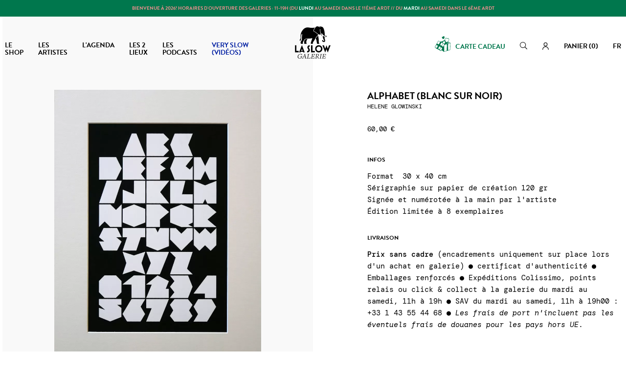

--- FILE ---
content_type: text/html; charset=utf-8
request_url: https://www.slowgalerie.com/fr/helene-glowinski/11360-alphabet-blanc-sur-noir.html
body_size: 55359
content:
<!doctype html>
<html lang="fr">

    <head>
        
            
    <meta charset="utf-8">


    <meta http-equiv="x-ua-compatible" content="ie=edge">



  <link rel="canonical" href="https://www.slowgalerie.com/fr/helene-glowinski/11360-alphabet-blanc-sur-noir.html">

    <title>HELENE GLOWINSKI</title>
    
        
    
    <meta name="description" content="Oeuvre d&#039;Hélène Glowinski">
    <meta name="keywords" content="graphisme,affiche,édition limitée,slow galerie">
                <link rel="canonical" href="https://www.slowgalerie.com/fr/helene-glowinski/11360-alphabet-blanc-sur-noir.html">
        
                    <link rel="alternate" href="https://www.slowgalerie.com/fr/helene-glowinski/11360-alphabet-blanc-sur-noir.html" hreflang="fr">
                    <link rel="alternate" href="https://www.slowgalerie.com/en/helene-glowinski/11360-alphabet-blanc-sur-noir.html" hreflang="en-us">
            

    
        <script type="application/ld+json">
  {
    "@context": "https://schema.org",
    "@type": "Organization",
    "name" : "Slow Galerie",
    "url" : "https://www.slowgalerie.com/fr/"
         ,"logo": {
        "@type": "ImageObject",
        "url":"https://www.slowgalerie.com/img/slow-galerie-logo-1686673751.jpg"
      }
      }
</script>

<script type="application/ld+json">
  {
    "@context": "https://schema.org",
    "@type": "WebPage",
    "isPartOf": {
      "@type": "WebSite",
      "url":  "https://www.slowgalerie.com/fr/",
      "name": "Slow Galerie"
    },
    "name": "HELENE GLOWINSKI",
    "url":  "https://www.slowgalerie.com/fr/helene-glowinski/11360-alphabet-blanc-sur-noir.html"
  }
</script>


  <script type="application/ld+json">
    {
      "@context": "https://schema.org",
      "@type": "BreadcrumbList",
      "itemListElement": [
                  {
            "@type": "ListItem",
            "position": 1,
            "name": "Accueil",
            "item": "https://www.slowgalerie.com/fr/"
          },                  {
            "@type": "ListItem",
            "position": 2,
            "name": "Les artistes",
            "item": "https://www.slowgalerie.com/fr/8-artistes"
          },                  {
            "@type": "ListItem",
            "position": 3,
            "name": "HELENE GLOWINSKI",
            "item": "https://www.slowgalerie.com/fr/87-helene-glowinski"
          },                  {
            "@type": "ListItem",
            "position": 4,
            "name": "Alphabet (Blanc sur noir)",
            "item": "https://www.slowgalerie.com/fr/helene-glowinski/11360-alphabet-blanc-sur-noir.html"
          }              ]
    }
  </script>
    

    

    
        
    

    
        <meta property="og:title" content="HELENE GLOWINSKI" />
        <meta property="og:description" content="Oeuvre d&#039;Hélène Glowinski" />
        <meta property="og:url" content="https://www.slowgalerie.com/fr/helene-glowinski/11360-alphabet-blanc-sur-noir.html" />
        <meta property="og:site_name" content="Slow Galerie" />
            



    <meta name="viewport" content="width=device-width, initial-scale=1, maximum-scale=5">



    <link rel="apple-touch-icon" sizes="180x180" href="https://www.slowgalerie.com/themes/slowgaleriextroa/assets/img/favicon/apple-touch-icon.png">
    <link rel="icon" type="image/png" sizes="32x32" href="https://www.slowgalerie.com/themes/slowgaleriextroa/assets/img/favicon/favicon-32x32.png">
    <link rel="icon" type="image/png" sizes="16x16" href="https://www.slowgalerie.com/themes/slowgaleriextroa/assets/img/favicon/favicon-16x16.png">
    <link rel="manifest" href="https://www.slowgalerie.com/themes/slowgaleriextroa/assets/img/favicon/site.webmanifest">
    <link rel="mask-icon" href="https://www.slowgalerie.com/themes/slowgaleriextroa/assets/img/favicon/safari-pinned-tab.svg" color="#000000">
    <meta name="msapplication-TileColor" content="#ffffff">
    <meta name="theme-color" content="#000000">



    <link rel="stylesheet" href="https://use.typekit.net/kcj6lob.css">
      <link rel="stylesheet" href="/modules/ps_checkout/views/css/payments.css?version=4.4.0" type="text/css" media="all">
  <link rel="stylesheet" href="https://www.slowgalerie.com/themes/slowgaleriextroa/assets/cache/theme-eba5d3193.css" type="text/css" media="all">




      
  
    <script type="text/javascript">
            var ASSearchUrl = "https:\/\/www.slowgalerie.com\/fr\/module\/pm_advancedsearch4\/advancedsearch4";
            var Chronopost = {"ajax_endpoint":"https:\/\/www.slowgalerie.com\/fr\/module\/chronopost\/ajax?ajax=1"};
            var PAYPLUG_DOMAIN = "https:\/\/secure.payplug.com";
            var adtm_activeLink = {"id":87,"type":"category"};
            var adtm_isToggleMode = false;
            var adtm_menuHamburgerSelector = "#menu-icon, .menu-icon";
            var adtm_stickyOnMobile = false;
            var as4_orderBySalesAsc = "Meilleures ventes en dernier";
            var as4_orderBySalesDesc = "Meilleures ventes en premier";
            var cb_isDesktop = 1;
            var hiAcceptedCookies = [];
            var hiCookieGoogleConsentSettings = {"consentMode":false,"adStorageDefaultValue":"denied","analyticsStorageDefaultValue":"denied","adStorageCookieType":0,"analyticsStorageCookieType":0,"adsDataRedaction":false,"urlPassthrough":false,"adUserDataDefaultValue":"denied","adUserDataCookieType":0,"adPersonalizationDefaultValue":"denied","adPersonalizationCookieType":0,"functionalityStorageDefaultValue":"denied","personalizationStorageDefaultValue":"denied","securityStorageDefaultValue":"denied","cookiesAccepted":0,"adStorageCookieTypeGranted":"denied","analyticsStorageCookieTypeGranted":"denied","adUserDataCookieTypeGranted":"denied","adPersonalizationCookieTypeGranted":"denied","functionalityStorageCookieTypeGranted":"denied","personalizationStorageCookieTypeGranted":"denied","securityStorageCookieTypeGranted":"denied"};
            var is_sandbox_mode = false;
            var module_name = "payplug";
            var nxtal_delete_confirm_text = "This products will be deleted from wishlist. Are you sure?";
            var nxtal_enable_multiple = false;
            var nxtal_error_text = "The request could not be processed, please try again.";
            var nxtal_id_customer = 0;
            var nxtal_invalid_product_selection = "Please select at least one product to proceed.";
            var nxtal_product_list_toggle = 0;
            var nxtal_wishlist_delete_confirm_text = "This wishlist will be deleted from list. Are you sure?";
            var nxtalwishlist_ajax_link = "https:\/\/www.slowgalerie.com\/fr\/module\/nxtalwishlist\/wishlist?token=57da57b15da92c567a2b8548468612a1";
            var payplug_ajax_url = "https:\/\/www.slowgalerie.com\/fr\/module\/payplug\/ajax";
            var prestashop = {"cart":{"products":[],"totals":{"total":{"type":"total","label":"Total","amount":0,"value":"0,00\u00a0\u20ac"},"total_including_tax":{"type":"total","label":"Total TTC","amount":0,"value":"0,00\u00a0\u20ac"},"total_excluding_tax":{"type":"total","label":"Total HT :","amount":0,"value":"0,00\u00a0\u20ac"}},"subtotals":{"products":{"type":"products","label":"Sous-total","amount":0,"value":"0,00\u00a0\u20ac"},"discounts":null,"shipping":{"type":"shipping","label":"Livraison","amount":0,"value":""},"tax":null},"products_count":0,"summary_string":"0 articles","vouchers":{"allowed":1,"added":[]},"discounts":[],"minimalPurchase":0,"minimalPurchaseRequired":""},"currency":{"id":1,"name":"Euro","iso_code":"EUR","iso_code_num":"978","sign":"\u20ac"},"customer":{"lastname":"","firstname":"","email":"","birthday":"0000-00-00","newsletter":"0","newsletter_date_add":"0000-00-00 00:00:00","optin":"0","website":null,"company":null,"siret":null,"ape":null,"is_logged":false,"gender":{"type":null,"name":null},"addresses":[]},"country":{"id_zone":"11","id_currency":"0","call_prefix":"33","iso_code":"FR","active":"1","contains_states":"0","need_identification_number":"0","need_zip_code":"1","zip_code_format":"NNNNN","display_tax_label":"1","name":"France","id":8},"language":{"name":"Fran\u00e7ais (French)","iso_code":"fr","locale":"fr-FR","language_code":"fr","active":"1","is_rtl":"0","date_format_lite":"d\/m\/Y","date_format_full":"d\/m\/Y H:i:s","id":1},"page":{"title":"","canonical":"https:\/\/www.slowgalerie.com\/fr\/helene-glowinski\/11360-alphabet-blanc-sur-noir.html","meta":{"title":"HELENE GLOWINSKI","description":"Oeuvre d'H\u00e9l\u00e8ne Glowinski","keywords":"graphisme,affiche,\u00e9dition limit\u00e9e,slow galerie","robots":"index"},"page_name":"product","body_classes":{"lang-fr":true,"lang-rtl":false,"country-FR":true,"currency-EUR":true,"layout-full-width":true,"page-product":true,"tax-display-enabled":true,"page-customer-account":false,"product-id-11360":true,"product-Alphabet (Blanc sur noir)":true,"product-id-category-87":true,"product-id-manufacturer-65":true,"product-id-supplier-0":true,"product-available-for-order":true},"admin_notifications":[],"password-policy":{"feedbacks":{"0":"Tr\u00e8s faible","1":"Faible","2":"Moyenne","3":"Fort","4":"Tr\u00e8s fort","Straight rows of keys are easy to guess":"Les suites de touches sur le clavier sont faciles \u00e0 deviner","Short keyboard patterns are easy to guess":"Les mod\u00e8les courts sur le clavier sont faciles \u00e0 deviner.","Use a longer keyboard pattern with more turns":"Utilisez une combinaison de touches plus longue et plus complexe.","Repeats like \"aaa\" are easy to guess":"Les r\u00e9p\u00e9titions (ex. : \"aaa\") sont faciles \u00e0 deviner.","Repeats like \"abcabcabc\" are only slightly harder to guess than \"abc\"":"Les r\u00e9p\u00e9titions (ex. : \"abcabcabc\") sont seulement un peu plus difficiles \u00e0 deviner que \"abc\".","Sequences like abc or 6543 are easy to guess":"Les s\u00e9quences (ex. : abc ou 6543) sont faciles \u00e0 deviner.","Recent years are easy to guess":"Les ann\u00e9es r\u00e9centes sont faciles \u00e0 deviner.","Dates are often easy to guess":"Les dates sont souvent faciles \u00e0 deviner.","This is a top-10 common password":"Ce mot de passe figure parmi les 10 mots de passe les plus courants.","This is a top-100 common password":"Ce mot de passe figure parmi les 100 mots de passe les plus courants.","This is a very common password":"Ceci est un mot de passe tr\u00e8s courant.","This is similar to a commonly used password":"Ce mot de passe est similaire \u00e0 un mot de passe couramment utilis\u00e9.","A word by itself is easy to guess":"Un mot seul est facile \u00e0 deviner.","Names and surnames by themselves are easy to guess":"Les noms et les surnoms seuls sont faciles \u00e0 deviner.","Common names and surnames are easy to guess":"Les noms et les pr\u00e9noms courants sont faciles \u00e0 deviner.","Use a few words, avoid common phrases":"Utilisez quelques mots, \u00e9vitez les phrases courantes.","No need for symbols, digits, or uppercase letters":"Pas besoin de symboles, de chiffres ou de majuscules.","Avoid repeated words and characters":"\u00c9viter de r\u00e9p\u00e9ter les mots et les caract\u00e8res.","Avoid sequences":"\u00c9viter les s\u00e9quences.","Avoid recent years":"\u00c9vitez les ann\u00e9es r\u00e9centes.","Avoid years that are associated with you":"\u00c9vitez les ann\u00e9es qui vous sont associ\u00e9es.","Avoid dates and years that are associated with you":"\u00c9vitez les dates et les ann\u00e9es qui vous sont associ\u00e9es.","Capitalization doesn't help very much":"Les majuscules ne sont pas tr\u00e8s utiles.","All-uppercase is almost as easy to guess as all-lowercase":"Un mot de passe tout en majuscules est presque aussi facile \u00e0 deviner qu'un mot de passe tout en minuscules.","Reversed words aren't much harder to guess":"Les mots invers\u00e9s ne sont pas beaucoup plus difficiles \u00e0 deviner.","Predictable substitutions like '@' instead of 'a' don't help very much":"Les substitutions pr\u00e9visibles comme '\"@\" au lieu de \"a\" n'aident pas beaucoup.","Add another word or two. Uncommon words are better.":"Ajoutez un autre mot ou deux. Pr\u00e9f\u00e9rez les mots peu courants."}}},"shop":{"name":"Slow Galerie","logo":"https:\/\/www.slowgalerie.com\/img\/slow-galerie-logo-1686673751.jpg","stores_icon":"https:\/\/www.slowgalerie.com\/img\/logo_stores.png","favicon":"https:\/\/www.slowgalerie.com\/img\/favicon.ico"},"core_js_public_path":"\/themes\/","urls":{"base_url":"https:\/\/www.slowgalerie.com\/","current_url":"https:\/\/www.slowgalerie.com\/fr\/helene-glowinski\/11360-alphabet-blanc-sur-noir.html","shop_domain_url":"https:\/\/www.slowgalerie.com","img_ps_url":"https:\/\/www.slowgalerie.com\/img\/","img_cat_url":"https:\/\/www.slowgalerie.com\/img\/c\/","img_lang_url":"https:\/\/www.slowgalerie.com\/img\/l\/","img_prod_url":"https:\/\/www.slowgalerie.com\/img\/p\/","img_manu_url":"https:\/\/www.slowgalerie.com\/img\/m\/","img_sup_url":"https:\/\/www.slowgalerie.com\/img\/su\/","img_ship_url":"https:\/\/www.slowgalerie.com\/img\/s\/","img_store_url":"https:\/\/www.slowgalerie.com\/img\/st\/","img_col_url":"https:\/\/www.slowgalerie.com\/img\/co\/","img_url":"https:\/\/www.slowgalerie.com\/themes\/slowgaleriextroa\/assets\/img\/","css_url":"https:\/\/www.slowgalerie.com\/themes\/slowgaleriextroa\/assets\/css\/","js_url":"https:\/\/www.slowgalerie.com\/themes\/slowgaleriextroa\/assets\/js\/","pic_url":"https:\/\/www.slowgalerie.com\/upload\/","theme_assets":"https:\/\/www.slowgalerie.com\/themes\/slowgaleriextroa\/assets\/","theme_dir":"https:\/\/www.slowgalerie.com\/themes\/slowgaleriextroa\/","pages":{"address":"https:\/\/www.slowgalerie.com\/fr\/adresse","addresses":"https:\/\/www.slowgalerie.com\/fr\/adresses","authentication":"https:\/\/www.slowgalerie.com\/fr\/authentification","manufacturer":"https:\/\/www.slowgalerie.com\/fr\/artistes","cart":"https:\/\/www.slowgalerie.com\/fr\/panier","category":"https:\/\/www.slowgalerie.com\/fr\/index.php?controller=category","cms":"https:\/\/www.slowgalerie.com\/fr\/index.php?controller=cms","contact":"https:\/\/www.slowgalerie.com\/fr\/contact","discount":"https:\/\/www.slowgalerie.com\/fr\/bons-de-reduction","guest_tracking":"https:\/\/www.slowgalerie.com\/fr\/suivi-commande-invite","history":"https:\/\/www.slowgalerie.com\/fr\/historique-des-commandes","identity":"https:\/\/www.slowgalerie.com\/fr\/identite","index":"https:\/\/www.slowgalerie.com\/fr\/","my_account":"https:\/\/www.slowgalerie.com\/fr\/mon-compte","order_confirmation":"https:\/\/www.slowgalerie.com\/fr\/confirmation-commande","order_detail":"https:\/\/www.slowgalerie.com\/fr\/index.php?controller=order-detail","order_follow":"https:\/\/www.slowgalerie.com\/fr\/details-de-la-commande","order":"https:\/\/www.slowgalerie.com\/fr\/commande","order_return":"https:\/\/www.slowgalerie.com\/fr\/index.php?controller=order-return","order_slip":"https:\/\/www.slowgalerie.com\/fr\/avoirs","pagenotfound":"https:\/\/www.slowgalerie.com\/fr\/index.php?controller=pagenotfound","password":"https:\/\/www.slowgalerie.com\/fr\/mot-de-passe-oublie","pdf_invoice":"https:\/\/www.slowgalerie.com\/fr\/index.php?controller=pdf-invoice","pdf_order_return":"https:\/\/www.slowgalerie.com\/fr\/index.php?controller=pdf-order-return","pdf_order_slip":"https:\/\/www.slowgalerie.com\/fr\/index.php?controller=pdf-order-slip","prices_drop":"https:\/\/www.slowgalerie.com\/fr\/promotions","product":"https:\/\/www.slowgalerie.com\/fr\/index.php?controller=product","registration":"https:\/\/www.slowgalerie.com\/fr\/index.php?controller=registration","search":"https:\/\/www.slowgalerie.com\/fr\/recherche","sitemap":"https:\/\/www.slowgalerie.com\/fr\/plan-du-site","stores":"https:\/\/www.slowgalerie.com\/fr\/magasins","supplier":"https:\/\/www.slowgalerie.com\/fr\/fournisseurs","new_products":"https:\/\/www.slowgalerie.com\/fr\/nouveaux-produits","brands":"https:\/\/www.slowgalerie.com\/fr\/artistes","register":"https:\/\/www.slowgalerie.com\/fr\/index.php?controller=registration","order_login":"https:\/\/www.slowgalerie.com\/fr\/commande?login=1"},"alternative_langs":{"fr":"https:\/\/www.slowgalerie.com\/fr\/helene-glowinski\/11360-alphabet-blanc-sur-noir.html","en-us":"https:\/\/www.slowgalerie.com\/en\/helene-glowinski\/11360-alphabet-blanc-sur-noir.html"},"actions":{"logout":"https:\/\/www.slowgalerie.com\/fr\/?mylogout="},"no_picture_image":{"bySize":{"cart_default":{"url":"https:\/\/www.slowgalerie.com\/img\/p\/fr-default-cart_default.jpg","width":210,"height":210},"small_default":{"url":"https:\/\/www.slowgalerie.com\/img\/p\/fr-default-small_default.jpg","width":210,"height":210},"medium_default":{"url":"https:\/\/www.slowgalerie.com\/img\/p\/fr-default-medium_default.jpg","width":400,"height":400},"home_default":{"url":"https:\/\/www.slowgalerie.com\/img\/p\/fr-default-home_default.jpg","width":400,"height":400},"large_default":{"url":"https:\/\/www.slowgalerie.com\/img\/p\/fr-default-large_default.jpg","width":800,"height":800}},"small":{"url":"https:\/\/www.slowgalerie.com\/img\/p\/fr-default-cart_default.jpg","width":210,"height":210},"medium":{"url":"https:\/\/www.slowgalerie.com\/img\/p\/fr-default-medium_default.jpg","width":400,"height":400},"large":{"url":"https:\/\/www.slowgalerie.com\/img\/p\/fr-default-large_default.jpg","width":800,"height":800},"legend":""}},"configuration":{"display_taxes_label":true,"display_prices_tax_incl":true,"is_catalog":false,"show_prices":true,"opt_in":{"partner":false},"quantity_discount":{"type":"discount","label":"Remise sur prix unitaire"},"voucher_enabled":1,"return_enabled":1},"field_required":[],"breadcrumb":{"links":[{"title":"Accueil","url":"https:\/\/www.slowgalerie.com\/fr\/"},{"title":"Les artistes","url":"https:\/\/www.slowgalerie.com\/fr\/8-artistes"},{"title":"HELENE GLOWINSKI","url":"https:\/\/www.slowgalerie.com\/fr\/87-helene-glowinski"},{"title":"Alphabet (Blanc sur noir)","url":"https:\/\/www.slowgalerie.com\/fr\/helene-glowinski\/11360-alphabet-blanc-sur-noir.html"}],"count":4},"link":{"protocol_link":"https:\/\/","protocol_content":"https:\/\/"},"time":1768364221,"static_token":"57da57b15da92c567a2b8548468612a1","token":"8442d40e8fb562243e93e58a3c684bb7","debug":false};
            var ps_checkout3dsEnabled = true;
            var ps_checkoutApplePayUrl = "https:\/\/www.slowgalerie.com\/fr\/module\/ps_checkout\/applepay";
            var ps_checkoutAutoRenderDisabled = false;
            var ps_checkoutCancelUrl = "https:\/\/www.slowgalerie.com\/fr\/module\/ps_checkout\/cancel";
            var ps_checkoutCardBrands = ["MASTERCARD","VISA","AMEX","CB_NATIONALE"];
            var ps_checkoutCardFundingSourceImg = "\/modules\/ps_checkout\/views\/img\/payment-cards.png";
            var ps_checkoutCardLogos = {"AMEX":"\/modules\/ps_checkout\/views\/img\/amex.svg","CB_NATIONALE":"\/modules\/ps_checkout\/views\/img\/cb.svg","DINERS":"\/modules\/ps_checkout\/views\/img\/diners.svg","DISCOVER":"\/modules\/ps_checkout\/views\/img\/discover.svg","JCB":"\/modules\/ps_checkout\/views\/img\/jcb.svg","MAESTRO":"\/modules\/ps_checkout\/views\/img\/maestro.svg","MASTERCARD":"\/modules\/ps_checkout\/views\/img\/mastercard.svg","UNIONPAY":"\/modules\/ps_checkout\/views\/img\/unionpay.svg","VISA":"\/modules\/ps_checkout\/views\/img\/visa.svg"};
            var ps_checkoutCartProductCount = 0;
            var ps_checkoutCheckUrl = "https:\/\/www.slowgalerie.com\/fr\/module\/ps_checkout\/check";
            var ps_checkoutCheckoutTranslations = {"checkout.go.back.link.title":"Retourner au tunnel de commande","checkout.go.back.label":"Tunnel de commande","checkout.card.payment":"Paiement par carte","checkout.page.heading":"R\u00e9sum\u00e9 de commande","checkout.cart.empty":"Votre panier d'achat est vide.","checkout.page.subheading.card":"Carte","checkout.page.subheading.paypal":"PayPal","checkout.payment.by.card":"Vous avez choisi de payer par carte.","checkout.payment.by.paypal":"Vous avez choisi de payer par PayPal.","checkout.order.summary":"Voici un r\u00e9sum\u00e9 de votre commande :","checkout.order.amount.total":"Le montant total de votre panier est de","checkout.order.included.tax":"(TTC)","checkout.order.confirm.label":"Veuillez finaliser votre commande en cliquant sur &quot;Je valide ma commande&quot;","paypal.hosted-fields.label.card-name":"Nom du titulaire de la carte","paypal.hosted-fields.placeholder.card-name":"Nom du titulaire de la carte","paypal.hosted-fields.label.card-number":"Num\u00e9ro de carte","paypal.hosted-fields.placeholder.card-number":"Num\u00e9ro de carte","paypal.hosted-fields.label.expiration-date":"Date d'expiration","paypal.hosted-fields.placeholder.expiration-date":"MM\/YY","paypal.hosted-fields.label.cvv":"Code de s\u00e9curit\u00e9","paypal.hosted-fields.placeholder.cvv":"XXX","payment-method-logos.title":"Paiement 100% s\u00e9curis\u00e9","express-button.cart.separator":"ou","express-button.checkout.express-checkout":"Achat rapide","error.paypal-sdk":"No PayPal Javascript SDK Instance","error.google-pay-sdk":"Pas d'instance de SDK javascript Google Pay","error.google-pay.transaction-info":"une erreur technique est apparue","error.apple-pay-sdk":"Pas d'instance de SDK javascript Apple Pay","error.apple-pay.payment-request":"une erreur technique est apparue","checkout.payment.others.link.label":"Autres moyens de paiement","checkout.payment.others.confirm.button.label":"Je valide ma commande","checkout.form.error.label":"Une erreur s'est produite lors du paiement. Veuillez r\u00e9essayer ou contacter le support.","loader-component.label.header":"Merci pour votre achat !","loader-component.label.body":"Veuillez patienter, nous traitons votre paiement","loader-component.label.body.longer":"Cela prend plus longtemps que pr\u00e9vu, merci de patienter...","error.paypal-sdk.contingency.cancel":"Authentification du titulaire de carte annul\u00e9e, veuillez choisir un autre moyen de paiement ou essayez de nouveau.","error.paypal-sdk.contingency.error":"Une erreur est survenue lors de l'authentification du titulaire de la carte, veuillez choisir un autre moyen de paiement ou essayez de nouveau.","error.paypal-sdk.contingency.failure":"Echec de l'authentification du titulaire de la carte, veuillez choisir un autre moyen de paiement ou essayez de nouveau.","error.paypal-sdk.contingency.unknown":"L'identit\u00e9 du titulaire de la carte n'a pas pu \u00eatre v\u00e9rifi\u00e9e, veuillez choisir un autre moyen de paiement ou essayez de nouveau.","ok":"Ok","cancel":"Annuler","checkout.payment.token.delete.modal.header":"Voulez-vous supprimer cette m\u00e9thode de paiement ?","checkout.payment.token.delete.modal.content":"Cette m\u00e9thode de paiement sera supprim\u00e9e de votre compte :","checkout.payment.token.delete.modal.confirm-button":"Supprimer cette m\u00e9thode de paiement","checkout.payment.loader.processing-request":"Veuillez patienter, nous traitons votre demande...","APPLE_PAY_MERCHANT_SESSION_VALIDATION_ERROR":"Nous ne pouvons pas traiter votre paiement Apple Pay pour le moment. Cela peut \u00eatre d\u00fb \u00e0 un probl\u00e8me de v\u00e9rification de la configuration du paiement pour ce site. Veuillez r\u00e9essayer plus tard ou choisir un autre moyen de paiement.","APPROVE_APPLE_PAY_VALIDATION_ERROR":"Nous avons rencontr\u00e9 un probl\u00e8me lors du traitement de votre paiement Apple Pay. Veuillez v\u00e9rifier les d\u00e9tails de votre commande et r\u00e9essayer, ou utiliser un autre moyen de paiement."};
            var ps_checkoutCheckoutUrl = "https:\/\/www.slowgalerie.com\/fr\/commande";
            var ps_checkoutConfirmUrl = "https:\/\/www.slowgalerie.com\/fr\/confirmation-commande";
            var ps_checkoutCreateUrl = "https:\/\/www.slowgalerie.com\/fr\/module\/ps_checkout\/create";
            var ps_checkoutCspNonce = "";
            var ps_checkoutCustomMarks = {"google_pay":"\/modules\/ps_checkout\/views\/img\/google_pay.svg","apple_pay":"\/modules\/ps_checkout\/views\/img\/apple_pay.svg"};
            var ps_checkoutExpressCheckoutCartEnabled = false;
            var ps_checkoutExpressCheckoutOrderEnabled = false;
            var ps_checkoutExpressCheckoutProductEnabled = false;
            var ps_checkoutExpressCheckoutSelected = false;
            var ps_checkoutExpressCheckoutUrl = "https:\/\/www.slowgalerie.com\/fr\/module\/ps_checkout\/ExpressCheckout";
            var ps_checkoutFundingSource = "paypal";
            var ps_checkoutFundingSourcesSorted = ["paypal","paylater","google_pay","apple_pay","bancontact","eps","giropay","ideal","mybank","p24","blik"];
            var ps_checkoutGooglePayUrl = "https:\/\/www.slowgalerie.com\/fr\/module\/ps_checkout\/googlepay";
            var ps_checkoutHostedFieldsContingencies = "SCA_WHEN_REQUIRED";
            var ps_checkoutHostedFieldsEnabled = false;
            var ps_checkoutHostedFieldsSelected = false;
            var ps_checkoutIconsPath = "\/modules\/ps_checkout\/views\/img\/icons\/";
            var ps_checkoutLanguageIsoCode = "fr";
            var ps_checkoutLoaderImage = "\/modules\/ps_checkout\/views\/img\/loader.svg";
            var ps_checkoutPartnerAttributionId = "PrestaShop_Cart_PSXO_PSDownload";
            var ps_checkoutPayLaterCartPageButtonEnabled = false;
            var ps_checkoutPayLaterCategoryPageBannerEnabled = false;
            var ps_checkoutPayLaterHomePageBannerEnabled = false;
            var ps_checkoutPayLaterOrderPageBannerEnabled = false;
            var ps_checkoutPayLaterOrderPageButtonEnabled = false;
            var ps_checkoutPayLaterOrderPageMessageEnabled = false;
            var ps_checkoutPayLaterProductPageBannerEnabled = false;
            var ps_checkoutPayLaterProductPageButtonEnabled = false;
            var ps_checkoutPayLaterProductPageMessageEnabled = false;
            var ps_checkoutPayPalButtonConfiguration = {"color":"black","shape":"rect","label":"pay"};
            var ps_checkoutPayPalEnvironment = "LIVE";
            var ps_checkoutPayPalOrderId = "";
            var ps_checkoutPayPalSdkConfig = {"clientId":"AXjYFXWyb4xJCErTUDiFkzL0Ulnn-bMm4fal4G-1nQXQ1ZQxp06fOuE7naKUXGkq2TZpYSiI9xXbs4eo","merchantId":"XEJY63N6E5E4U","currency":"EUR","intent":"capture","commit":"false","vault":"false","integrationDate":"2022-14-06","dataPartnerAttributionId":"PrestaShop_Cart_PSXO_PSDownload","dataCspNonce":"","dataEnable3ds":"true","disableFunding":"card","enableFunding":"paylater","components":"marks,funding-eligibility,googlepay,applepay"};
            var ps_checkoutPayWithTranslations = {"paypal":"Paypal : Payer par compte PayPal","paylater":"PayPal : Payer en plusieurs fois (PayPal Pay Later)","google_pay":"Payer en Google Pay","apple_pay":"Payer en Apple Pay","bancontact":"Payer en Bancontact","eps":"Payer en EPS","giropay":"Payer en Giropay","ideal":"Payer en iDEAL","mybank":"Payer en MyBank","p24":"Payer en Przelewy24","blik":"Payer en BLIK"};
            var ps_checkoutPaymentMethodLogosTitleImg = "\/modules\/ps_checkout\/views\/img\/lock_checkout.svg";
            var ps_checkoutPaymentUrl = "https:\/\/www.slowgalerie.com\/fr\/module\/ps_checkout\/payment";
            var ps_checkoutRenderPaymentMethodLogos = true;
            var ps_checkoutValidateUrl = "https:\/\/www.slowgalerie.com\/fr\/module\/ps_checkout\/validate";
            var ps_checkoutVaultUrl = "https:\/\/www.slowgalerie.com\/fr\/module\/ps_checkout\/vault";
            var ps_checkoutVersion = "4.4.0";
            var psemailsubscription_subscription = "https:\/\/www.slowgalerie.com\/fr\/module\/ps_emailsubscription\/subscription";
            var wishlist_count = 0;
            var wishlist_mobile_link = "";
          </script>



    <script>
                var jprestaUpdateCartDirectly = 1;
                var jprestaUseCreativeElements = 0;
                </script><script>
pcRunDynamicModulesJs = function() {
// Autoconf - 2023-10-09T12:35:05+00:00
// productcomments
if ($.fn.rating) $('input.star').rating();
if ($.fn.rating) $('.auto-submit-star').rating();
if ($.fn.fancybox) $('.open-comment-form').fancybox({'hideOnContentClick': false});
// ps_shoppingcart
// Cart is refreshed from HTML to be faster
};</script>
<!-- Magic Zoom Plus Prestashop module version v5.10.3 [v1.6.94:v5.3.7] -->
<script type="text/javascript">window["mgctlbx$Pltm"] = "Prestashop";</script>
<link type="text/css" href="/modules/magiczoomplus/views/css/magiczoomplus.css" rel="stylesheet" media="screen" />
<link type="text/css" href="/modules/magiczoomplus/views/css/magiczoomplus.module.css" rel="stylesheet" media="screen" />
<script type="text/javascript" src="/modules/magiczoomplus/views/js/magiczoomplus.js"></script>
<script type="text/javascript" src="/modules/magiczoomplus/views/js/magictoolbox.utils.js"></script>
<script type="text/javascript">
	var mzOptions = {
		'zoomWidth':'auto',
		'zoomHeight':'auto',
		'zoomPosition':'right',
		'zoomDistance':15,
		'selectorTrigger':'click',
		'transitionEffect':true,
		'lazyZoom':false,
		'rightClick':false,
		'cssClass':'',
		'zoomMode':'off',
		'zoomOn':'hover',
		'upscale':true,
		'smoothing':true,
		'variableZoom':false,
		'zoomCaption':'off',
		'expand':'window',
		'expandZoomMode':'zoom',
		'expandZoomOn':'click',
		'expandCaption':true,
		'closeOnClickOutside':true,
		'hint':'once',
		'textHoverZoomHint':'Hover to zoom',
		'textClickZoomHint':'Click to zoom',
		'textExpandHint':'Click to expand',
		'textBtnClose':'Close',
		'textBtnNext':'Next',
		'textBtnPrev':'Previous'
	}
</script>
<script type="text/javascript">
	var mzMobileOptions = {
		'zoomMode':'off',
		'textHoverZoomHint':'Touch to zoom',
		'textClickZoomHint':'Double tap or pinch to zoom',
		'textExpandHint':'Tap to expand'
	}
</script>

<script type="text/javascript">
    var isPrestaShop15x = true;
    var isPrestaShop1541 = true;
    var isPrestaShop156x = true;
    var isPrestaShop16x = true;
    var isPrestaShop17x = true;
    var mEvent = 'click';
    var originalLayout = false;
    var m360AsPrimaryImage = true && (typeof(window['Magic360']) != 'undefined');
    var useMagicScroll = false;
    var scrollItems = 3;
    var isProductMagicZoomReady = false;
    var allowHighlightActiveSelectorOnUpdate = true;
    mzOptions['onZoomReady'] = function(id) {
        //console.log('MagicZoomPlus onZoomReady: ', id);
        if (id == 'MagicZoomPlusImageMainImage') {
            isProductMagicZoomReady = true;
        }
    }
    mzOptions['onUpdate'] = function(id, oldA, newA) {
        //console.log('MagicZoomPlus onUpdate: ', id);
        if (allowHighlightActiveSelectorOnUpdate) {
            mtHighlightActiveSelector(newA);
        }
        allowHighlightActiveSelectorOnUpdate = true;
    }


</script>
<script type="text/javascript" src="/modules/magiczoomplus/views/js/product17.js"></script>

<script type="text/javascript" src="/modules/magiczoomplus/views/js/switch.js"></script>
<script async src="https://www.googletagmanager.com/gtag/js?id=G-ZTBKRKPTET"></script>
<script>
  window.dataLayer = window.dataLayer || [];
  function gtag(){dataLayer.push(arguments);}
  gtag('js', new Date());
  gtag(
    'config',
    'G-ZTBKRKPTET',
    {
      'debug_mode':false
      , 'anonymize_ip': true                }
  );
</script>

<!-- START OF DOOFINDER SCRIPT -->
  <script>
    const dfLayerOptions = {
      installationId: "47c83a9c-af68-4490-bdef-598c5c1b960b",
      zone: "eu1",
      language: "fr",
      currency: "EUR"
    };
    (function (l, a, y, e, r, s) {
      r = l.createElement(a); r.onload = e; r.async = 1; r.src = y;
      s = l.getElementsByTagName(a)[0]; s.parentNode.insertBefore(r, s);
    })(document, 'script', 'https://cdn.doofinder.com/livelayer/1/js/loader.min.js', function () {
      doofinderLoader.load(dfLayerOptions);
    });

    document.addEventListener('doofinder.cart.add', function(event) {

      const checkIfCartItemHasVariation = (cartObject) => {
        return (cartObject.item_id === cartObject.grouping_id) ? false : true;
      }

      /**
      * Returns only ID from string
      */
      const sanitizeVariationID = (variationID) => {
        return variationID.replace(/\D/g, "")
      }

      doofinderManageCart({
        cartURL          : "https://www.slowgalerie.com/fr/panier",  //required for prestashop 1.7, in previous versions it will be empty.
        cartToken        : "57da57b15da92c567a2b8548468612a1",
        productID        : checkIfCartItemHasVariation(event.detail) ? event.detail.grouping_id : event.detail.item_id,
        customizationID  : checkIfCartItemHasVariation(event.detail) ? sanitizeVariationID(event.detail.item_id) : 0,   // If there are no combinations, the value will be 0
        cuantity         : event.detail.amount,
      });
    });
  </script>
<!-- END OF DOOFINDER SCRIPT -->
                <script type="text/javascript">
	        var product_stocks_list = '[[{&quot;id_warehouse&quot;:&quot;1&quot;,&quot;physical_quantity&quot;:&quot;2&quot;,&quot;name&quot;:&quot;R\u00e9publique&quot;,&quot;delivery_time&quot;:&quot;&quot;,&quot;location&quot;:&quot;&quot;,&quot;id_address&quot;:&quot;43134&quot;,&quot;country&quot;:&quot;France&quot;,&quot;reserved_quantity&quot;:0,&quot;available_quantity&quot;:&quot;2&quot;},{&quot;id_warehouse&quot;:&quot;2&quot;,&quot;physical_quantity&quot;:&quot;0&quot;,&quot;name&quot;:&quot;Jardin du Luxembourg&quot;,&quot;delivery_time&quot;:&quot;&quot;,&quot;location&quot;:&quot;&quot;,&quot;id_address&quot;:&quot;43135&quot;,&quot;country&quot;:&quot;France&quot;,&quot;reserved_quantity&quot;:0,&quot;available_quantity&quot;:&quot;0&quot;}]]';
		product_stocks_list = product_stocks_list.replace(/&quot;/ig,'"');
	    var module_dir = '/modules/wkwarehouses/';
	var products_txt = 'produits';
	var warehouse_select_label = 'Entrepôt';
	var product_txt = 'produit';
	var instock_txt = 'Disponible';
	var only_txt = 'Seulement';
	var only2_txt = 'exemplaire disponible';
	var only2s_txt = 'exemplaires disponibles';
            var alertstock = true;
        var soonnostock_txt = 'Peu d’exemplaires';
        var nostock_txt = 'Temporairement indisponible';
    
	var location_txt = 'Emplacement';
	var txt_ok = 'Ok';
	var txt_multi_warehouses = 'Vous essayez d\'ajouter un produit stocké dans un entrepôt différent de ceux des produits trouvés dans votre panier ! Veuillez réessayer avec un autre produit.';
	var txt_invalid_qty = 'Quantité non valide !';
	var item_instock_txt = 'articles en stock';
	var remove_product_cart_txt = 'Supprimer ce produit / entrepôt du panier';
	var warehouse_selected_txt = 'Entrepôt sélectionné :';
	var loading_txt = 'Chargement...';
	var availability_carriers_txt = 'Ce produit ne peut être livré !';
	var display_warehouses_name = 1;
	var display_warehouses_stock = 1;
	var display_warehouses_locations = 0;
	var display_deliveries_times = 0;
	var display_warehouses_countries = 0;
	var display_icon = 1;
    var display_warehouses_infos = 'afterCart';
		var warehouses_txt = 'Disponibilité en galerie';
	
	var process_cart_url = 'https://www.slowgalerie.com/fr/module/wkwarehouses/processactions';
	process_cart_url = process_cart_url.replace(/&amp;/g, '&');
	var allow_set_warehouse = 0;
	var display_selected_best_warehouse = 0;
	var display_warehouse_name = 1;
	var display_warehouse_location = 0;
	var display_warehouse_quantity = 1;
	var display_delivery_time = 0;
	var display_country = 0;
</script>
                <script type="text/javascript">
	        var product_stocks_list = '[[{&quot;id_warehouse&quot;:&quot;1&quot;,&quot;physical_quantity&quot;:&quot;2&quot;,&quot;name&quot;:&quot;R\u00e9publique&quot;,&quot;delivery_time&quot;:&quot;&quot;,&quot;location&quot;:&quot;&quot;,&quot;id_address&quot;:&quot;43134&quot;,&quot;country&quot;:&quot;France&quot;,&quot;reserved_quantity&quot;:0,&quot;available_quantity&quot;:&quot;2&quot;},{&quot;id_warehouse&quot;:&quot;2&quot;,&quot;physical_quantity&quot;:&quot;0&quot;,&quot;name&quot;:&quot;Jardin du Luxembourg&quot;,&quot;delivery_time&quot;:&quot;&quot;,&quot;location&quot;:&quot;&quot;,&quot;id_address&quot;:&quot;43135&quot;,&quot;country&quot;:&quot;France&quot;,&quot;reserved_quantity&quot;:0,&quot;available_quantity&quot;:&quot;0&quot;}]]';
		product_stocks_list = product_stocks_list.replace(/&quot;/ig,'"');
	    var module_dir = '/modules/wkwarehouses/';
	var products_txt = 'produits';
	var warehouse_select_label = 'Entrepôt';
	var product_txt = 'produit';
	var instock_txt = 'Disponible';
	var only_txt = 'Seulement';
	var only2_txt = 'exemplaire disponible';
	var only2s_txt = 'exemplaires disponibles';
            var alertstock = true;
        var soonnostock_txt = 'Peu d’exemplaires';
        var nostock_txt = 'Temporairement indisponible';
    
	var location_txt = 'Emplacement';
	var txt_ok = 'Ok';
	var txt_multi_warehouses = 'Vous essayez d\'ajouter un produit stocké dans un entrepôt différent de ceux des produits trouvés dans votre panier ! Veuillez réessayer avec un autre produit.';
	var txt_invalid_qty = 'Quantité non valide !';
	var item_instock_txt = 'articles en stock';
	var remove_product_cart_txt = 'Supprimer ce produit / entrepôt du panier';
	var warehouse_selected_txt = 'Entrepôt sélectionné :';
	var loading_txt = 'Chargement...';
	var availability_carriers_txt = 'Ce produit ne peut être livré !';
	var display_warehouses_name = 1;
	var display_warehouses_stock = 1;
	var display_warehouses_locations = 0;
	var display_deliveries_times = 0;
	var display_warehouses_countries = 0;
	var display_icon = 1;
    var display_warehouses_infos = 'afterCart';
		var warehouses_txt = 'Disponibilité en galerie';
	
	var process_cart_url = 'https://www.slowgalerie.com/fr/module/wkwarehouses/processactions';
	process_cart_url = process_cart_url.replace(/&amp;/g, '&');
	var allow_set_warehouse = 0;
	var display_selected_best_warehouse = 0;
	var display_warehouse_name = 1;
	var display_warehouse_location = 0;
	var display_warehouse_quantity = 1;
	var display_delivery_time = 0;
	var display_country = 0;
</script>
                <script type="text/javascript">
	        var product_stocks_list = '[[{&quot;id_warehouse&quot;:&quot;1&quot;,&quot;physical_quantity&quot;:&quot;2&quot;,&quot;name&quot;:&quot;R\u00e9publique&quot;,&quot;delivery_time&quot;:&quot;&quot;,&quot;location&quot;:&quot;&quot;,&quot;id_address&quot;:&quot;43134&quot;,&quot;country&quot;:&quot;France&quot;,&quot;reserved_quantity&quot;:0,&quot;available_quantity&quot;:&quot;2&quot;},{&quot;id_warehouse&quot;:&quot;2&quot;,&quot;physical_quantity&quot;:&quot;0&quot;,&quot;name&quot;:&quot;Jardin du Luxembourg&quot;,&quot;delivery_time&quot;:&quot;&quot;,&quot;location&quot;:&quot;&quot;,&quot;id_address&quot;:&quot;43135&quot;,&quot;country&quot;:&quot;France&quot;,&quot;reserved_quantity&quot;:0,&quot;available_quantity&quot;:&quot;0&quot;}]]';
		product_stocks_list = product_stocks_list.replace(/&quot;/ig,'"');
	    var module_dir = '/modules/wkwarehouses/';
	var products_txt = 'produits';
	var warehouse_select_label = 'Entrepôt';
	var product_txt = 'produit';
	var instock_txt = 'Disponible';
	var only_txt = 'Seulement';
	var only2_txt = 'exemplaire disponible';
	var only2s_txt = 'exemplaires disponibles';
            var alertstock = true;
        var soonnostock_txt = 'Peu d’exemplaires';
        var nostock_txt = 'Temporairement indisponible';
    
	var location_txt = 'Emplacement';
	var txt_ok = 'Ok';
	var txt_multi_warehouses = 'Vous essayez d\'ajouter un produit stocké dans un entrepôt différent de ceux des produits trouvés dans votre panier ! Veuillez réessayer avec un autre produit.';
	var txt_invalid_qty = 'Quantité non valide !';
	var item_instock_txt = 'articles en stock';
	var remove_product_cart_txt = 'Supprimer ce produit / entrepôt du panier';
	var warehouse_selected_txt = 'Entrepôt sélectionné :';
	var loading_txt = 'Chargement...';
	var availability_carriers_txt = 'Ce produit ne peut être livré !';
	var display_warehouses_name = 1;
	var display_warehouses_stock = 1;
	var display_warehouses_locations = 0;
	var display_deliveries_times = 0;
	var display_warehouses_countries = 0;
	var display_icon = 1;
    var display_warehouses_infos = 'afterCart';
		var warehouses_txt = 'Disponibilité en galerie';
	
	var process_cart_url = 'https://www.slowgalerie.com/fr/module/wkwarehouses/processactions';
	process_cart_url = process_cart_url.replace(/&amp;/g, '&');
	var allow_set_warehouse = 0;
	var display_selected_best_warehouse = 0;
	var display_warehouse_name = 1;
	var display_warehouse_location = 0;
	var display_warehouse_quantity = 1;
	var display_delivery_time = 0;
	var display_country = 0;
</script>

<script type="text/javascript">
    opartStatSaveSessionUrl = "https://www.slowgalerie.com/fr/module/opartstat/saveSession?ajax=1";
    opartStatSaveSessionUrl = opartStatSaveSessionUrl.replace(/&amp;/g, '&');
    opartControllerName = "ProductController";
    opartElementId = "11360";
    opartshopId = "1";
    opartUserAgent = "Mozilla/5.0 (compatible; Pinterestbot/1.0; +http://www.pinterest.com/bot.html)";
</script>
<script async src="/modules/opartstat/views/js/saveSession.js"></script>

 





<script src="https://cdn.brevo.com/js/sdk-loader.js" async></script>
<script>
    window.Brevo = window.Brevo || [];
    Brevo.push([
        "init",
        {
            client_key: "neax2rpxaygcbaq0f9qin4b7",
            email_id: "",
        },
    ]);
</script>




        
  <meta property="og:type" content="product">
  <meta property="og:url" content="https://www.slowgalerie.com/fr/helene-glowinski/11360-alphabet-blanc-sur-noir.html">
  <meta property="og:title" content="HELENE GLOWINSKI">
  <meta property="og:site_name" content="Slow Galerie">
  <meta property="og:description" content="Oeuvre d&#039;Hélène Glowinski">
  <meta property="og:image" content="https://www.slowgalerie.com/17442-large_default/alphabet-blanc-sur-noir.jpg">
  <meta property="product:pretax_price:amount" content="56.872038">
  <meta property="product:pretax_price:currency" content="EUR">
  <meta property="product:price:amount" content="60">
  <meta property="product:price:currency" content="EUR">
    <meta property="product:weight:value" content="0.100000">
  <meta property="product:weight:units" content="kg">
  
    </head>

    <body id="product" class="lang-fr country-fr currency-eur layout-full-width page-product tax-display-enabled product-id-11360 product-alphabet--blanc-sur-noir product-id-category-87 product-id-manufacturer-65 product-id-supplier-0 product-available-for-order">

        
            
        

        
            
<svg aria-hidden="true" focusable="false" width="0" height="0" style="position:absolute"><symbol viewBox="0 0 24 24" id="icon-add" xmlns="http://www.w3.org/2000/svg"><path fill="currentColor" d="M19 13h-6v6h-2v-6H5v-2h6V5h2v6h6v2z"/></symbol><symbol viewBox="0 0 20 16" id="icon-add-to-cart" xmlns="http://www.w3.org/2000/svg"><path d="M20 7.49l-1.66-3.21a.53.53 0 00-.46-.28l-1.76.22.82-2.22a1 1 0 00-.59-1.31L14.6.06a1 1 0 00-1.28.6L12 4.34a4.48 4.48 0 00-9-.23L2.12 4a.53.53 0 00-.46.28L.05 7.49a.51.51 0 00.32.72L2 8.68v4.6a1 1 0 00.76 1l6.75 1.69a1.92 1.92 0 001 0l6.77-1.69a1 1 0 00.75-1v-4.6l1.63-.47a.51.51 0 00.34-.72zM14.26 1l1.74.63-1 2.73-2 .26zm-13 6.42L2.4 5l5.95.76-1.88 3.16zm8.24 7.49L3 13.28V9a36.51 36.51 0 003.7 1 .52.52 0 00.44-.25L9.5 5.83zM10 5l-6-.76a3.49 3.49 0 017 .26v.38zm7 8.28l-6.5 1.63V5.83l2.37 3.92a.5.5 0 00.44.25c.1 0-.17.06 3.69-1zm-3.47-4.36L11.65 5.8l6-.76 1.19 2.37z" fill="currentColor" fill-rule="evenodd"/></symbol><symbol viewBox="0 0 79.18 133.6" id="icon-arrow-down" xmlns="http://www.w3.org/2000/svg"><path d="M42.7 132l35.4-41a4.47 4.47 0 00-6.8-5.8l-27.2 31.4V4.5a4.5 4.5 0 00-9 0v113.2l-16-17.9L8 85.8a4.46 4.46 0 00-6.3-.7A4.55 4.55 0 000 88.6a4.19 4.19 0 001 2.8l11.2 14.2 23.7 26.5a4.48 4.48 0 003.4 1.5 4.77 4.77 0 003.4-1.6z" fill="currentColor"/></symbol><symbol viewBox="0 0 127.56 52.89" id="icon-arrow-left" xmlns="http://www.w3.org/2000/svg"><path d="M119.31 18.15c-21 1-30.6-.3-51.5.6-11.33.76-22.6 1.49-33.78 1.53a48.39 48.39 0 0010-8.93c3.3-3.8-.8-14.2-4.1-10.6-9.1 10.5-23.2 15.8-36.6 17.3-1.88.16-2.84 2.27-3 4.72-.68 3-.23 6.43 2.12 7.48 15.4 6.8 30.4 13.9 45.1 22.1 5.5 3.1 6.6-8 1.5-11.1q-7.48-4.35-15.09-8.43c11.55-.12 23.17-1 34.89-2 22.6-1.9 34-.3 56.6-2.2 5.55-.47-.94-10.87-6.14-10.47z" fill="currentColor"/></symbol><symbol viewBox="0 0 127.52 52.89" id="icon-arrow-right" xmlns="http://www.w3.org/2000/svg"><path d="M127.31 23.17c-.08-2.6-1-4.9-3-5-13.5-1.5-27.6-6.8-36.7-17.4-3.3-3.6-7.4 6.8-4.1 10.6a48.08 48.08 0 0010 8.93c-11.17 0-22.44-.77-33.77-1.53-20.9-.9-30.5.4-51.5-.6-5.2-.4-11.7 10-6 10.6 22.7 1.8 34.1.3 56.5 2.1 11.71 1 23.33 1.85 34.88 2q-7.62 4.04-15.1 8.38c-5.1 3.1-4 14.2 1.5 11.1 14.7-8.2 29.7-15.3 45.1-22.1 2.24-1.01 2.75-4.25 2.19-7.08z" fill="currentColor"/></symbol><symbol viewBox="0 0 79.18 133.6" id="icon-arrow-top" xmlns="http://www.w3.org/2000/svg"><path d="M36.48 1.6l-35.4 41a4.47 4.47 0 006.8 5.8L35.08 17v112.1a4.5 4.5 0 009 0V15.9l16 17.9 11.1 14a4.46 4.46 0 006.3.7 4.55 4.55 0 001.7-3.5 4.19 4.19 0 00-1-2.8L67 28 43.28 1.5a4.48 4.48 0 00-3.4-1.5 4.77 4.77 0 00-3.4 1.6z" fill="currentColor"/></symbol><symbol viewBox="0 0 158.83 220.89" id="icon-artist" xmlns="http://www.w3.org/2000/svg"><g fill="currentColor"><path d="M60.13 53.16c2.2-3.2 4-6 5.9-8.7 2.4-3.5 4.8-7 7.1-10.6 1.6-2.4 2.8-5 4.5-7.4 2.4-3.3 5-6.5 7.6-9.9a18.29 18.29 0 01-.6-2.5c-1.1-8.1 5.6-14.8 13.9-14 1.9.2 3.6.9 4.2 2.9a.76.76 0 00.2.4c3.5 3.8 2.9 8 1.2 12.3-.1.1 0 .3-.1.8.8 1.3 1.8 2.8 2.7 4.3 5.8 9.1 11.6 18.2 17.3 27.3.4.6.9 1.2 1.3 1.9a5.1 5.1 0 005.3 2.8 8.07 8.07 0 015.5 1.6 7.2 7.2 0 007 .8c2.9-1.1 5.7-.3 8.4.6a3.09 3.09 0 012.2 3.1c0 2.8.4 5.6-.8 8.4-1.9 4.4-1.1 8.5 1.4 12.5a23 23 0 012.5 6.3 7 7 0 01-.9 6.1 17.91 17.91 0 00-1.2 2.4 5 5 0 00-.1 4c1 2.7 2 5.4 2.9 8.1a22 22 0 011.2 4.4 9.46 9.46 0 01-1.5 6.9 19.64 19.64 0 00-2.6 5.7 11.69 11.69 0 00.3 7.6c.9 2.2 1.3 4.7 2.2 6.9a6.67 6.67 0 01-.5 5.7c-.5.9-1.1 1.8-1.6 2.8a7 7 0 00-.2 6.6c1 2.3 1.8 4.8 2.6 7.3a6.4 6.4 0 010 4.9c-1.9 4.9-2 10.1-2.1 15.2 0 2.7.1 5.5-.7 8.1a12.24 12.24 0 00.1 6.3c.8 4.1.4 7.8-2.7 11a3.3 3.3 0 00-.7 3.8 5.24 5.24 0 01.2 1.8c-1.5 2-3.8 2.7-5.7 3.9-3.6 2.2-7.5 3.1-11.6 3.8-3.4.5-6.9 1.1-10.4 1.4a57.58 57.58 0 01-5.9.1c-3.5 0-7 0-10.5-.2l-20.5-.9-13.2-.6a38.59 38.59 0 01-7.6-1 34.43 34.43 0 00-7.2-.5c-6.6.2-13-1.1-19.5-1.9a3.16 3.16 0 01-1.7-.6c-1.1-1.1-2.4-1-3.8-1-2.9 0-3.7-.7-4.3-3.6s-1.1-6-1.7-8.9-1-5.7-1.7-8.5a9.36 9.36 0 01-.1-4.4 19.43 19.43 0 00.2-5.4c-.4-7.4-.9-14.8-1.4-22.3-.3-3.5-.7-6.9-1-10.4-.2-2-.2-3.9-.3-5.9a10.82 10.82 0 000-1.8c-1-4-.7-8.1-.7-12.2 0-9 .1-17.9 0-26.9-.1-8.5-.4-17-.5-25.5-.1-3-.2-6.1-.1-9.1a6.11 6.11 0 01.8-3c1.5-2 2.7-4.2 5.4-5.1a33.65 33.65 0 009.9-5.6c2.3-1.8 4.8-3.1 7.2-4.8 3.1-2.1 6.1-2.4 9.3-.2a25.26 25.26 0 005.2 2.6zm-30.9 12c-3 4.3-3.1 4.8-2.6 9.5a63.6 63.6 0 01.7 8.6 217.63 217.63 0 00.4 26.8 28.05 28.05 0 010 4.1 121.44 121.44 0 00.8 20.9c.5 5.9 1.4 11.7 2.1 17.6a5.65 5.65 0 001.3 3.3 7.61 7.61 0 011.2 1.9c4.4 9.4 10.5 17.7 16.3 26.3 1.8 2.6 4 4.9 5.9 7.5 5.7 7.7 12.5 14.5 19.4 21.1a9.06 9.06 0 006.5 2.6c6.2-.1 12.4-.1 18.7-.1a10.37 10.37 0 006.4-2 79.52 79.52 0 0012.2-10.2c5.2-5.7 10.2-11.6 15.3-17.5a4.44 4.44 0 00.8-1.1 33.22 33.22 0 002.4-12.9c-.1-9.3-.1-18.5-.2-27.8a74.78 74.78 0 00-.1-8.2c-.3-2.9-.9-5.7-.4-8.6a3 3 0 00-.2-1.3c-.1-2.4-.3-4.8-.2-7.3.1-4.1.6-8.2.4-12.3a173.65 173.65 0 01.5-25 49.21 49.21 0 00-.2-8.6c-.5-4.3-3.2-6.7-7.6-7.1a17.7 17.7 0 00-2.3-.1c-3.5.2-7 .5-10.4.6a51.43 51.43 0 01-6.8 0c-3.6-.4-7.2-1.1-10.8-1.6a41 41 0 00-5-.2c-3.9 0-7.9.4-11.8.1-6.8-.5-13.6-.5-20.5-.7-9.6-.2-19.1.3-28.7 1-1.4.3-2.5.54-3.5.7zm119 145.3c.1-2.1-.1-4.2 1.2-6.1 2.1-3.1 2.6-6.8 2.1-10.8a14.46 14.46 0 010-3.6c.3-3.6.7-7.2.9-10.9.2-4.1 0-8.3 1.3-12.2s.4-7.1-.6-10.6a14.76 14.76 0 00-1.2-2.9 7.77 7.77 0 01.2-7.4 7.46 7.46 0 01.7-1.2 7 7 0 00.7-7.7c-.6-1.4-.7-3-1.3-4.3a15.23 15.23 0 01-.9-7.6 14.8 14.8 0 012.5-7.2c2.4-3.8 2.7-7.5.4-11.6-1.2-2.1-1.6-4.6-2.5-6.8A8 8 0 01152 93a20 20 0 011-2.1 7.33 7.33 0 00.4-6.6c-.7-1.7-1.5-3.3-2.3-4.9-1.8-3.6-3.1-7.3-1.6-11.4a21.92 21.92 0 001.5-4.3 16.29 16.29 0 00-.8-4.3 7.5 7.5 0 010-1.5c-3.2-1.7-5.8-.1-8.2.9a42.62 42.62 0 01-4.2-1.1c-1.1-.4-2.1-1.2-3.2-1.7a7.71 7.71 0 00-2.6-.7 10.2 10.2 0 00-6.1 1.4 12.68 12.68 0 01-11.8 1.1 4 4 0 00-1.1 0c-.9 1.2-1.6 2.3-2.4 3.4-.4.6-1.1 1.1-.4 2.2a9.25 9.25 0 002.9.2c5.3-.9 10.6-.4 15.9-.6a9.53 9.53 0 016.6 2.3 8.86 8.86 0 013.9 6.9c.2 3.8.1 7.6 0 11.4-.1 3.3-.6 6.6-.6 10 0 7.9.1 15.8.1 23.6 0 2.4 0 4.8.1 7.3.2 5.5.6 10.9.7 16.4q.15 14.1 0 28.2c-.1 5.8-.5 11.5-.7 17.3-.1 2.3-.4 4.5.1 6.7 2.4-.1 4.6-.3 6.9-.2 1.3 0 1.9.7 1.6 2.2-2.7 1.3-5.6.8-8.4 1.2a100.87 100.87 0 00-.8 18.2c4.03.76 6.5-2.24 9.73-4.04zm-24.3-156.7c-7.3-11.4-14.3-22.4-21.3-33.4-.2-.4-.7-.6-1-1a37.89 37.89 0 01-6.6 1.1c-2.4 0-4.7-.8-7.2-1.2a57.12 57.12 0 00-6.5 8.2c-4.6 6.8-9.1 13.6-13.6 20.5a10.85 10.85 0 00-1.5 2.8 13 13 0 000 2.8c1.2-.3 2.1-.3 2.9-.6a31.07 31.07 0 004.1-2c3.2-2.2 6.3-1.8 9.4.2.5.3 1.1.5 1.6.8a17.7 17.7 0 007.9 1.9 32.61 32.61 0 0011.2-1.5 7.36 7.36 0 016.6.6 31.07 31.07 0 004.1 2 9.79 9.79 0 009.9-1.2zm-84.8 6.9a3.58 3.58 0 001.1.4l34.2-.3a58.85 58.85 0 013.2-5.6c.7-1 1.8-.9 2.8.3-.8 1.6-1.6 3.4-2.6 5.2 3.2 1.2 6.2.4 9.2.6l9.1.6c3 .2 6 .6 8.6.8l5.9-6.2c-1.8-1.3-3.5-2.7-5.8-1.7a29 29 0 01-13.4 1.6 16.89 16.89 0 01-7-1.8c-1-.6-2.2-1.1-3.2-1.7a4.88 4.88 0 00-5.2-.1c-1.2.6-2.4 1.3-3.6 2a13.41 13.41 0 01-7.9 1.8 18.19 18.19 0 01-10.6-3.5 3.67 3.67 0 00-3.9-.4 35.83 35.83 0 00-11.2 7.6c.17-.1.17.1.3.4zm56.8-56.6c-3.6 1.1-4.9 2.5-5.7 5.8 1.77-1 3.5-2.7 5.7-5.8zM12.53 129.86c.2 4.8.3 9.7.5 14.5 0 1.1.1 2.1 0 3.2 0 .8-.6 1.6-1.4 1.4a3.35 3.35 0 01-1.7-1.2 4.78 4.78 0 01-.4-1.8c-.2-3.2-.6-6.4-.6-9.5.1-7.7.3-15.5.5-23.2a12.41 12.41 0 01.3-2.7c.2-.5.9-1.1 1.3-1a2.38 2.38 0 011.7 1.2 10.8 10.8 0 01.2 3.1v15.9a.6.6 0 01-.4.1zM3.83 129.46a12.21 12.21 0 01-.1 2.7 2 2 0 01-1.1 1.3 1.38 1.38 0 01-1.8-.9c-.7-2.5-1.3-5-.3-7.5a1.6 1.6 0 011.4-.8 2.16 2.16 0 011.4.9 3.29 3.29 0 01.4 1.7 24.32 24.32 0 010 2.7c0-.1 0-.1.1-.1z"/><path d="M81.43 191c.6.4 1.2.8 1.9 1.2a5.7 5.7 0 012.9 6.1 7.59 7.59 0 00.1 1.6c1.5 2.2 4.1 1.9 6 2.8.5 1 .2 1.7-.6 1.9-3.1.7-5.7-.5-7.9-2.5a3.29 3.29 0 01-.8-2 8.84 8.84 0 010-2.3 3.37 3.37 0 00-1.9-3.8c-1.5-.7-2.6-1.7-2.6-3.4a5.28 5.28 0 013-4.8 26 26 0 012.5-1 48.27 48.27 0 0010.1-5.2 13.79 13.79 0 004.8-4.8 12.58 12.58 0 00.7-2.8 17.77 17.77 0 00-2.5.1c-2.6.8-5.2 1.7-7.8 2.5a19.7 19.7 0 01-5.4.9c-3.4 0-5.1-1.7-5.1-5 0-2.4.3-4.8.5-7.4-1.9-1-3.8-.2-5.6 0s-3.6.5-5.4.7a2.89 2.89 0 01-3.4-2.3 30.83 30.83 0 01-1.3-6.6c-.1-3.9-.4-7.8.7-11.7.7-2.4.6-5.1 1-7.7a31.49 31.49 0 013.1-9.4 23 23 0 001.2-3.4 52.7 52.7 0 015.2-11.6 3.81 3.81 0 011.1-1.4 1.9 1.9 0 011.3-.1c.2 0 .4.5.4.7a5.54 5.54 0 01-.2 1.8c-1 2.7-2.3 5.3-3.2 8-.8 2.4-1.4 4.9-2 7.5-.8 3.4-1.3 6.9-2.2 10.2-1.3 5-1.5 10.2-2.1 15.3-.3 2.8.6 3.9 3.5 4.2 1.3.1 2.7-.1 4.1-.1s2.7-.2 4.1-.1c2.1.2 2.9 1.2 3 3.3.1 3 .1 6.1.1 9.1 0 .7.1 1.5.1 2.3 1.7 1.1 3.3.7 4.9.2 2.8-.8 5.5-1.8 8.2-2.7a15.67 15.67 0 013.1-.8 3.78 3.78 0 014 4.7 14 14 0 01-4.9 7.5 47.75 47.75 0 01-12.7 7c-1.43.46-3 .66-4 3.3z"/><path d="M97.83 146.66a9.62 9.62 0 01-8.5-4.7 6.09 6.09 0 01-.2-6.5c2.9-5.2 6.6-7.1 13.3-5.8a4.33 4.33 0 011.2.5c2.8 1.7 4.6 7.5 3.3 10.5a9.91 9.91 0 01-9.1 6zm3.2-14.5a10.6 10.6 0 00-7.4 2.9c-1.7 1.5-1.9 3.3-1.2 5.4.6 1.9 2.2 2.3 3.9 2.6a7.32 7.32 0 004.8-.9 5 5 0 002-7 32.12 32.12 0 00-2.13-3z"/><path d="M113.63 135c-1.5.9-2.3.8-3 0a19.35 19.35 0 01-2.8-3.6c-2.5-4.5-8.6-5.5-13.3-3.3a21.87 21.87 0 00-7 5 39.67 39.67 0 01-2.9 2.9 1.63 1.63 0 01-2.4-.2c-.3-.6-.6-1.6-.3-2.1 2.6-4.4 6-8.1 10.8-10a13 13 0 0110.2.5 25.75 25.75 0 018.3 6.3c1.1 1.16 1.6 2.86 2.4 4.5zM124.63 79.66a30.3 30.3 0 00-3.6.4c-2.3.4-3.5 1.5-3.8 3.8a10.87 10.87 0 00-.1 1.8c-.5 4-2.6 6.3-6.6 6.8a27.73 27.73 0 01-4.1.1 3.15 3.15 0 00-3.3 2.6 33.82 33.82 0 01-1.1 3.4 6.32 6.32 0 01-3.7 3.8 1.36 1.36 0 01-1.9-.7 1.71 1.71 0 01.2-1.6c2-1.3 2.6-3.3 3.1-5.4.6-3.1 2.7-4.6 5.7-5 1.5-.2 3-.2 4.5-.4 2.8-.3 3.6-1.1 4-3.9l.3-2.7c.8-4.4 4.6-6.3 9-4.9.5.1.77 1 1.4 1.9zM108 75c-1.4.9-2.9.1-4.4.2-2.4.1-4.4.8-5.8 2.9a3.5 3.5 0 00-.5 3.4c.3.8.5 1.7.8 2.6a4.21 4.21 0 01-1.6 5.2 9.68 9.68 0 01-3.1 1.8 8.88 8.88 0 00-5 4.3 15.22 15.22 0 01-4.3 5.1c-1.2-.4-1.7-1.2-1.2-2.1 1.4-2.5 2.9-5 4.5-7.4a6.54 6.54 0 012.6-1.7c.9-.5 2-.8 2.9-1.3 1.9-1 2.3-2 1.8-4.1-.1-.3-.1-.6-.2-.9-.9-2.3-1-4.3.7-6.4 1.8-2.3 3.8-4 6.8-4 1.5 0 3 .1 4.5.2.5.26.63.46 1.5 2.2zM80.43 83.06c-1-1.8-1.7-3.1-2.4-4.4-1.6-2.9-1.2-4.4 1.8-5.8 2.4-1.1 4.9-2.3 8.1-1.6-1.3 3.5-5.6 2.2-7.2 4.8-.1 1.6 1 2.8 1.7 4.1 1.5 3.1 1.2 4.7-1.5 6.6a7.46 7.46 0 01-1.2.7 5 5 0 00-2.8 4.3 32.51 32.51 0 01-1.7 6.1 1.74 1.74 0 01-2.1 1.2 1.54 1.54 0 01-1-2.2 19 19 0 001.6-7.5 4 4 0 012.2-3.3c1.3-.8 2.6-1.7 4.5-3zM42.33 102.56c-2-1.4-1-3.6-2-5.1a37.13 37.13 0 01-2.8-4.1 3.32 3.32 0 010-2.2c.4-1.1 1-2.2 1.5-3.3.9-2 .7-3-.9-4.4-.5-.4-1-.6-1.5-1-2.5-1.8-3.1-4-1.9-6.7a12.23 12.23 0 011.2-1.9c.7-1.2 1.3-2.3 2.1-3.5a6.33 6.33 0 015.3-2.9c-1.1 1.9-1.9 3.3-3.3 4.2a6.62 6.62 0 00-2.6 3.6c-.9 2.1-.5 3.5 1.2 4.8 4.9 3.8 5 3.9 2.3 9.3a3.47 3.47 0 00.7 4.5 6.64 6.64 0 012.2 6.6 13.66 13.66 0 01-1.5 2.1zM67.23 89.86c-.7 3.4-1.1 5.9-1.7 8.4-.1.3-.7.8-1 .7a2.75 2.75 0 01-1.5-.8 3.06 3.06 0 01-.4-1.7c.2-2.4.6-4.8 1-8.2.4-.3 1.5-1.3 2.9-2.4-.4-.8-.8-1.8-1.3-2.6-.7-1.2-1.6-2.2-2.2-3.4a5.54 5.54 0 011.3-7 13.14 13.14 0 015.8-3.4 2.68 2.68 0 011.7.4 1 1 0 01.3 1.5 4.44 4.44 0 01-1.1.8 17.91 17.91 0 00-2.4 1.2c-4.3 2.9-3.7 4.2-1.4 7.3.7 1 1.4 2 2 3 1.1 2.3.8 3.6-1.2 5.6a3.45 3.45 0 01-.8.6zM51.63 83.56c-1.2-1.6-2.3-3-3.4-4.5-.2-.2-.2-.6-.3-1.1a19.61 19.61 0 015.5-7.3c.8-.7 1.7-.5 2.2.7-1.5 2.1-3.1 4.3-4.7 6.6a19.94 19.94 0 002.2 2.6c1.8 1.7 2.3 3.5 1.2 5.7a15.46 15.46 0 00-.4 1.5 20 20 0 001.4 1.6 4.49 4.49 0 01.9 4.3 11.46 11.46 0 00-.5 7.1c.1.4-.4 1-.7 1.6-2.9-2.2-3.7-4.1-2.7-6.9a6.72 6.72 0 01.6-1.2 3.24 3.24 0 00-.4-3.4c-2.1-3.2-2.1-3.2-.9-7.3zM117.13 98.76c.8 1.7 1.5 3.3 2.3 5-2.4 3-5.7 2.9-9.1 3.4a2.19 2.19 0 011.2-3.1 27.35 27.35 0 013.7-1.1c-.5-1.3-1-2.4-1.4-3.5a2.68 2.68 0 011.7-3.7 42.58 42.58 0 014.9-1 10.82 10.82 0 011.8 0c4.3-.2 5.2-.9 5.9-5.3.1-.4 0-1 .2-1.3a1.83 1.83 0 011-.7c.2-.1.6.1.8.4 1.8 2.7.7 7.3-2.3 8.6a12.78 12.78 0 01-4.4.9 13.63 13.63 0 00-6.3 1.4zM53.63 121.06a7.16 7.16 0 015.7 2.4c1.5 1.5 2.9 3.1 4.3 4.7a1.55 1.55 0 01-.2 2.4 1.75 1.75 0 01-2.4-.4c-.4-.4-.7-1-1.1-1.4a21.28 21.28 0 00-2.6-2.6 7 7 0 00-9.5.3c-1.1 1-2 2.2-3.1 3.3a4.08 4.08 0 01-1.8 1.2 3 3 0 01-2-.6c-.3-.3-.2-1.1-.2-1.7a1.14 1.14 0 01.3-.8c3.2-3.7 6.7-6.86 12.6-6.8zM121.93 123.16c.2.2.6.3.7.5.1.4.3 1 .1 1.2a8.58 8.58 0 01-5.8 3.1c-.4.1-1-.5-1.3-1-.2-.2.1-1 .3-1.1 1.8-1 3.7-1.9 5.6-2.8a1 1 0 00.4.1zM113.23 118.46c-3 3.8-3 3.8-5.6 4.1a1.34 1.34 0 01-.1-2 23.52 23.52 0 013-3.3c.9-.9 1.3-.7 2.7 1.2zM86.63 123.66c-3.1.1-4.9-.7-6-2.7a2.32 2.32 0 01.2-1.6c.1-.2.9-.3 1.2-.2a12.15 12.15 0 014.6 4.5zM100.73 118.86c-1.2.7-2 .4-2.5-.5a4.92 4.92 0 01-.6-1.7c-.2-1.6.6-2.9 1.5-2.7 1.3.3 1.4 1.4 1.5 2.4a21.75 21.75 0 01.1 2.5zM88.43 114.76c1.9 1.2 1.9 1.2 2.8 3.9-.9 1.1-1.9.7-2.7 0-1-1-1-2.3-.1-3.9zM142.43 130.56c-.3-.3-.9-.7-1-1.2a1.72 1.72 0 01.6-1.5c1.8-.7 3.7-1.3 5.5-1.9a1.41 1.41 0 01.9.1 2 2 0 01.9.9 1.68 1.68 0 01-.3 1.2 13.24 13.24 0 01-6.6 2.4zM142.33 158.76c-.2-.2-.9-.5-1-1a1.83 1.83 0 01.6-1.5 5.84 5.84 0 015.1-1c.6.2 1 .9 1.5 1.4-.5.5-.9 1.2-1.5 1.3a20.89 20.89 0 01-4.7.8zM148 109.86a5.73 5.73 0 011.4.4 1.45 1.45 0 01.7 1 1.36 1.36 0 01-.6 1.1 48.75 48.75 0 01-5.2 1.2c-.3.1-1-.4-1-.7a2.13 2.13 0 01.2-1.6c1.23-1.26 3.03-1.2 4.5-1.4zM150.33 85c-.2.3-.4.9-.7 1-1.7.7-3.3 1.3-5.1 1.9a1.27 1.27 0 01-1.1-.5c-.2-.3-.4-.9-.2-1.2 1-2.1 4.6-3.2 6.7-2 .07.06.2.46.4.8zM143.83 180.46a5.34 5.34 0 01-1.5-1.5c-.5-.9.2-1.5.9-1.8a6.17 6.17 0 014.8-.2 1.26 1.26 0 01.7 1c0 .4-.2 1-.5 1.1-1.3.5-2.8.94-4.4 1.4zM142.23 67.86c-1.1-2.3-1.1-2.8 0-3.6a6.59 6.59 0 012.4-1.1 1.62 1.62 0 011.4.7 1.55 1.55 0 01-.2 1.5 23.05 23.05 0 01-3.6 2.5z"/><path d="M97.73 134.46c1.4-.1 3.1 1.7 3.1 3.2a2.36 2.36 0 01-1.8 2.2c-2 .2-4.1-1.1-4.1-2.6a2.93 2.93 0 012.8-2.8z"/></g></symbol><symbol viewBox="0 0 136.87 138.1" id="icon-cart" xmlns="http://www.w3.org/2000/svg"><g fill="currentColor"><path d="M43.86 37.5c2.65-9.72 7.57-27.8 24.57-27.8C84.15 9.7 89.81 24.91 93 38.17l.37 1.53h12l-.37-2.34C103.4 28.17 98.53.23 68.52 0 56.18.09 46.7 4.75 40.34 13.83c-5.29 7.55-7.34 16.54-8.58 23.53l-.41 2.34h11.91zM93.93 75.1a7.4 7.4 0 000-14.8 7.32 7.32 0 00-7.3 7.3 7.41 7.41 0 007.3 7.5z"/><path d="M133 42.84L4.07 42.8l-.25.07c-1.59.42-4.2 1.72-3.77 5.76L8.25 118l.09.41c4.35 12.86 13 19.66 25 19.66h70.2c12.17 0 20.58-6.61 25-19.66l.06-.2 8.23-69.63c.32-3.05-1.1-5.15-3.83-5.74zm-6.88 9.86l-7.7 62.86c-2.29 6.76-7.17 10.34-15.35 11.24H34c-8.16-.8-13.24-4.48-15.54-11.24L11 52.7z"/><path d="M42.93 74.8a7.3 7.3 0 10-7.3-7.3 7.3 7.3 0 007.3 7.3z"/></g></symbol><symbol viewBox="0 0 13.5 10.5" id="icon-cb" xmlns="http://www.w3.org/2000/svg"><g fill="currentColor"><path d="M5.51 8.28h3.21A.27.27 0 009 8v-.22a.27.27 0 00-.28-.28H5.53a.27.27 0 00-.28.26V8a.27.27 0 00.26.28zM2.51 8.28h1.71A.27.27 0 004.5 8v-.22a.27.27 0 00-.28-.28H2.53a.27.27 0 00-.28.26V8a.27.27 0 00.26.28z"/><path d="M13.17.33a1.07 1.07 0 00-.79-.33H1.12a1.07 1.07 0 00-.79.33 1.07 1.07 0 00-.33.79v8.26a1.07 1.07 0 00.33.79 1.07 1.07 0 00.79.33h11.26a1.13 1.13 0 001.12-1.12V1.12a1.07 1.07 0 00-.33-.79zm-.42 9.05a.38.38 0 01-.37.37H1.12a.39.39 0 01-.37-.37V4.5h12zm0-7.13h-12V1.12a.38.38 0 01.37-.37h11.26a.39.39 0 01.37.37z"/></g></symbol><symbol viewBox="0 0 14.85 14.85" id="icon-check" xmlns="http://www.w3.org/2000/svg"><path fill="currentColor" fill-rule="evenodd" d="M14.85.71L14.14 0 7.42 6.72.71 0 0 .71l6.72 6.71L0 14.14l.71.71 6.71-6.72 6.72 6.72.71-.71-6.72-6.72L14.85.71z"/></symbol><symbol viewBox="0 0 12.83 7.83" id="icon-chevron-down" xmlns="http://www.w3.org/2000/svg"><path fill="currentColor" d="M6.41 7.83L0 1.41 1.41 0l5 5 5-5 1.42 1.41-6.42 6.42z"/></symbol><symbol viewBox="0 0 12.83 7.83" id="icon-chevron-top" xmlns="http://www.w3.org/2000/svg"><path fill="currentColor" d="M6.41 0l6.42 6.41-1.42 1.42-5-5-5 5L0 6.41 6.41 0z"/></symbol><symbol viewBox="0 0 128.95 129.05" id="icon-close" xmlns="http://www.w3.org/2000/svg"><path d="M81.42 70.12a8 8 0 010-11.3l45.2-45.2a8 8 0 00-11.3-11.3l-45.2 45.2a8 8 0 01-11.3 0l-45.2-45.2a8 8 0 00-11.3 11.3l45.2 45.3a8 8 0 010 11.31l-45.2 45.19a8.06 8.06 0 000 11.31 8 8 0 0011.3 0l45.2-45.31a8 8 0 0111.3 0l45.2 45.2a8 8 0 0011.3-11.3z" fill-rule="evenodd" fill="currentColor"/></symbol><symbol viewBox="0 0 132.6 123.75" id="icon-email" xmlns="http://www.w3.org/2000/svg"><g fill="currentColor"><path d="M66 73.85a22.44 22.44 0 0011.3-2.6l-1-2.7a20.61 20.61 0 01-9.6 2.2c-9.4 0-16.3-6.5-16.3-17.1 0-12.9 8.7-21.1 19-21.1 9.9 0 15.4 6.6 15.4 15.8 0 7.3-3.7 11.7-6.9 11.6-2.1-.1-2.9-2.3-1.9-7.1l2.1-11.5a18.26 18.26 0 00-6.8-1.3 14.91 14.91 0 00-15 15c0 5 3.2 8 6.9 8 3.9 0 6.8-1.9 9-5.6h.3c-.2 3.9 2.2 5.6 4.7 5.6 6 0 11.3-5.6 11.3-15.1 0-10.6-7.5-18.3-18.5-18.3-14.1 0-23.2 11.3-23.2 24.4 0 12.2 8.8 19.8 19.2 19.8zm6.4-22.8c-.7 3.9-4 8.6-7.7 8.6-2.8 0-4.2-2-4.2-4.8 0-6.1 4.5-11.4 10.1-11.4a10.79 10.79 0 013.2.4z"/><path d="M130.3 41.25l-11.9-7.9v-19.2a2.8 2.8 0 00-2.8-2.8H85.2L69.3.75a4.71 4.71 0 00-5.1 0l-16.3 10.6h-31a2.8 2.8 0 00-2.8 2.8v19.3l-12.1 8a4.83 4.83 0 00-2 3.8v76.5a2 2 0 002 2h128.6a2 2 0 002-2v-76.3a5.32 5.32 0 00-2.3-4.2zm-11.9-3.1l8.8 5.9-8.8 7.5zM64.2 5.65a4.71 4.71 0 015.1 0l8.7 5.7H55.4zm-45.9 49v-36.5a2.8 2.8 0 012.8-2.8h90.6a2.8 2.8 0 012.8 2.8v36.6L67 95.25h-.1l-24.1-20.1-24.6-20.5zm-4.1-16.3v13l-8.8-7.3zm114.4 79.4a2 2 0 01-2 2H6a2 2 0 01-2-2v-69.6l36.2 30 26.6 22.3h.2l61.6-52.2z"/></g></symbol><symbol viewBox="0 0 13 12" id="icon-etoile-pleine" xmlns="http://www.w3.org/2000/svg"><path d="M13 4.586H8.036L6.502 0 4.964 4.586 0 4.581 4.02 7.42 2.482 12l4.02-2.833L10.518 12 8.985 7.419z" fill="#E51E20" fill-rule="nonzero"/></symbol><symbol viewBox="0 0 6.5 13" id="icon-facebook" xmlns="http://www.w3.org/2000/svg"><path fill="currentColor" d="M4.94 2.71H6.5V0H4.44C2.49 0 1.62.86 1.62 2.5v1.83H0V6.5h1.62V13h2.71V6.5h2l.17-2.17H4.33v-.9c0-.52.11-.72.61-.72z"/></symbol><symbol viewBox="0 0 237.38 192.54" id="icon-frame" xmlns="http://www.w3.org/2000/svg"><g fill="currentColor"><path d="M237.22 141.16c-12.8-38.94-25.43-78.44-37.62-116.61l-2.15-6.77c-.59-1.5-1.74-3.17-4.31-2.72-21.88 3.25-43.84 9-62.75 14.17 0 0-9-4.4-21.95-11.5-1.81-1-6.44-4.11-10-6.75.65-.92 1.29-1.84 2-2.75a11.73 11.73 0 006-1.74 4.14 4.14 0 001.21-.93c1.13-.8 1.9-1.83 1.55-3.18-.63-1.82-3.01-2.24-4.59-2.38a16.75 16.75 0 00-7.9 1.41c-.82.42-1.91 1-2.19 1.91a2.76 2.76 0 00.42 2.47 4.87 4.87 0 001.86 1.62l-1 1.48a15.34 15.34 0 01-1.5-1.35 2.76 2.76 0 00-2-.61 1.08 1.08 0 00-.78.61c-6.92 16.44-12.2 14-17.91 33.93l-1.76 2.82C49.32 50.07 27.55 55.35 4.53 61l-.88.23a3.13 3.13 0 00-1.52.9c-.31 0-.56-.16-.87-.18-.12-.08-1.82-.26-1.07.27a13.47 13.47 0 011.29 1 .81.81 0 00-.09.44 4.14 4.14 0 001.87 4.06l.85.5.16 1c3.68 21.15 9.66 42 15.37 62.23 2.93 10.19 5.93 20.67 8.62 31.13a73.39 73.39 0 011.39 8.21c1 7.3 2.3 17.38 6.49 20.43 4.27 3.35 13.78-.23 20.62-2.92 2.54-1 4.7-1.83 6.44-2.28 25.11-6.76 51-12.49 76.09-18.11 5.28-1.15 10.53-2.4 15.81-3.55 9.28-2.07 19-4.78 28.33-7.49 6.44-1.86 12.88-3.72 19.37-5.39a191.27 191.27 0 0130.95-5.68 4.24 4.24 0 002.35-.92 1.38 1.38 0 00.63.05c.68-.18.56-.66.33-1.12a3.7 3.7 0 00.16-2.65zM99.77 1.69a.1.1 0 01-.07.12zm0 .22a2 2 0 01.73 0h.41c-.1 0-.17.15-.26.17a2.59 2.59 0 00-1 1.61 1.81 1.81 0 010-1.65.32.32 0 01.07-.13zm104.34 121.33a5.74 5.74 0 002.23 2.63l-.58.15c-18.26 4.89-36.42 9.77-54.53 14.42-32.44 8.34-64.75 16-97.69 22.43l-2 .4-.5-1.94c-6-25.81-13.83-51.37-21.53-76.13l-.65-2.11 2.14-.55c49.13-12.93 100-26.32 149.9-39.87l1.93-.49.6 1.91c3.92 13.24 7.89 26.67 11.83 39.6s7.89 26.26 11.81 39.5c-1.7-.69-3.35-1.09-2.96.05zM183.06 34.9a2 2 0 00-.8.1l-.87.22C130 48.73 76.94 62.69 25 76.67a38.37 38.37 0 00-3.68-3.93c21.46-5.71 43-11.35 64.52-16.87C107 50.41 128 44 149.17 38.44c12.28-3.24 24.59-6.33 36.91-9.41-.26.46-.53.91-.77 1.37-.87 1.46-1.51 2.96-2.25 4.5zM21.55 78.58c.12.07.22 0 .34.12l-.15.24a2.81 2.81 0 00-.22 2.33v.1c8.82 28.29 18 57.53 24.93 86.93a2 2 0 00.29.75 9.8 9.8 0 00-1.2 1.34l-1.23 1.66-.17.25c-2.88-11.71-5.78-23.46-9.66-34.89-2.2-6.56-4.18-13.07-6-19.73-1.79-7-3.51-14.07-5.4-21-1.77-6.56-3.57-13.19-5.36-19.83 1.28.61 2.58 1.15 3.83 1.73zm26.37 97l.22-.37a1 1 0 00.26-.58c.15-.25.19-.46.34-.71.28-.48.45-1 .74-1.53l.36-.61.07-.12c.19-.46.5-.85.69-1.31 53.27-10.5 106.34-25.37 160.56-41l.85.5c.52.38 1.1.65 1.61 1 .78.46 1.58 1 2.43 1.44-22.43 5.66-44.9 11.14-67.11 17.66-21.78 6.43-43.94 11.82-65.88 17.66-11.92 3.16-23.86 6.24-35.84 9.49.24-.48.48-1.02.7-1.53zm164.58-49.44c-4.48-13.82-9-27.83-13.35-41.48-4.38-13.85-9-28-13.62-42.14l-.32-.85.51-.85a4.06 4.06 0 00.37-2.57c1-2.22 1.94-4.43 3-6.57 3.37 12.4 6.71 24.75 9.91 37.21 1.77 6.88 3.64 13.73 6 20.46 2.2 6.14 3.92 12.41 5.66 18.78 1.78 6.63 3.45 13.28 5.08 20zM76.81 39.7c4.82-15.39 5.79-8.41 11.66-22.1l4.74-6.9.77.68-3.09 4.36c-.46.63 1.84.35 1.94.33.87-.23 2.25-.48 2.88-1.26.29-.39.56-.79.85-1.19l1 .91c2.37 2.8 6.74 3.74 9.81 5.64 13 8.11 17.77 10.09 17.77 10.09l-4.58 1.07c-11.16 3.18-22.78 6.17-34 9.06l-11 2.81zm11.45 8.41c9.79-2.51 19.71-5.27 29.35-8C141 33.72 165.32 27 189.79 22.94c-.64 1.16-1.36 2.3-2.08 3.43C165.27 32 142.78 37.51 120.57 44c-21.79 6.47-43.95 11.85-65.88 17.7-11.77 3.12-23.57 6.17-35.4 9.37C18 70 16.62 69 15.32 68A18.36 18.36 0 0013 66.53zm-48 132.21c-.08.13-.15.25-.12.34-.48 1-1.06 1.93-1.54 2.88-.14.24-.26.58-.4.82a12.87 12.87 0 01-1.07-2.92 26 26 0 00-.83-2.44 122.86 122.86 0 01-3.45-13.05c-.75-3.32-1.55-6.83-2.5-10.1-2.56-9.15-5.31-18.25-8-27.06-5.71-19.11-11.69-38.74-15.65-58.58l-.4-2 1-.25c1.12 1.16 2.14 2.34 3.17 3.52a20.46 20.46 0 004.75 3.85c3.55 13.08 7.08 26.09 10.45 39.22 1.77 6.88 3.63 13.73 6 20.46 2.2 6.15 3.92 12.42 5.66 18.78 1.88 7 3.63 14 5.35 21-.47 1.18-.94 2.37-1.5 3.58-.19.46-.41.83-.6 1.29-.1.34-.27.44-.31.66zm-.12.37zm150.46-32.92c-6.25 1.82-12.79 3.7-19.11 5.22-11.45 2.85-23.15 5.54-34.46 8.14-15 3.45-30.51 7-45.72 10.92-8.23 2.12-16.65 4.7-24.69 7.18-6.12 1.88-12.34 3.77-18.62 5.5-1.55.4-2.69.8-3.56 1a9.17 9.17 0 01-3.56.61c1-1.07 2-2.17 2.86-3.32a24 24 0 002.37-3.48.81.81 0 00.35 0c22.52-6 45.15-11.91 67.72-17.71 21.21-5.45 42.17-11.87 63.36-17.42 13.38-3.54 26.81-6.9 40.23-10.25a2 2 0 001.18.27l3.63 2.84c1 .77 2 1.54 3.17 2.28-11.6 1.45-23.53 4.83-35.15 8.22zm29.5-17c-.6-.39-1.2-.76-1.8-1.14-3.14-12.72-6.2-25.53-10.42-37.95-2.2-6.56-4.18-13.07-6-19.73-1.79-7-3.51-14.07-5.4-21-2-7.35-3.95-14.62-5.93-22 .66-1.16 1.35-2.23 2.1-3.38 11.86 36.91 23.6 73.74 35.34 111-2.58-1.98-5.16-4-7.89-5.77z"/><path d="M96.21 101.93c2.1 2.14 5.38-4 3.55-5.87C97 93.17 94 90.2 91.21 87.31c-1.41-1.49-3.21 1.14-3.67 2.18-2.08 4.36-4.18 8.62-6.27 13-.55 1.07-.87 3.43.61 4s2.73-1.49 3.19-2.49c1.44-3 2.89-6 4.34-9 2.27 2.29 4.59 4.63 6.8 6.93zM145.66 83.43a33.35 33.35 0 01-16.8-9.93c-1.17-1.35-3.72-2-4.78-.11C121 79 118 84.76 114.93 90.4c-1.7 3 3.83 7.28 5.65 3.92 2.56-4.67 5-9.38 7.57-14.06a43 43 0 0018.19 9.4 2.28 2.28 0 002.72-2.66 4.32 4.32 0 00-3.4-3.57zM139.66 103.05a3.49 3.49 0 00-1.94 4.52 6.13 6.13 0 01.48 2.25 7.68 7.68 0 01.06 2.26 16.37 16.37 0 01-1 4.81 11.66 11.66 0 01-2.67 4.09 2.64 2.64 0 01-.23.29.7.7 0 01-.18.13c-.43.31-.77.61-1.2.93a15.73 15.73 0 01-2.52 1.47c-7.13 3.17-15.8 1.58-22.56-1.43a41.56 41.56 0 01-11.13-7.15 3.47 3.47 0 00-4.8.61 4.23 4.23 0 00.88 5c7 6 15.78 10.4 25 11.43a30.46 30.46 0 0015.22-1.85 20.11 20.11 0 0010.34-10 20.84 20.84 0 00.77-15.48 3.42 3.42 0 00-4.52-1.88z"/></g></symbol><symbol viewBox="0 0 219.93 218.79" id="icon-gift-card" xmlns="http://www.w3.org/2000/svg"><g fill="currentColor"><path d="M219.7 94.93c-4.2-2.6-8.5-5.2-12.8-7.6-5.3-2.9-10.5-5.7-15.8-8.6-1.3-.7-2.6-1.3-3.1-3.2a6.73 6.73 0 011.1-1.4c2.7-2.4 4.7-5.5 6.8-8.5a31.13 31.13 0 005.2-19.4 22.13 22.13 0 00-8.8-16.7 10.47 10.47 0 00-8.9-2 24 24 0 00-7.4 3c-1.2.7-2.6 1.3-3.9 2a18.27 18.27 0 01-1.5-1.7c-.4-.6-.7-1.2-1.1-1.7-3.8-4.9-12.2-7.1-17.6-4.1a19 19 0 00-9.5 12.2 39.81 39.81 0 00-1 12.4c.1 1.8 0 3.6 0 5.6-3 1.3-5.9 2.4-8.8 3.6-7.4 3.3-15 6.3-22.3 9.9a191.86 191.86 0 01-23.2 9 7.53 7.53 0 01-5.7-.3c-6.1-2.8-12.2-5.3-18.3-8-3.5-1.6-7.4-2-10.6-4.2-.2-.1-.3-.2-.5-.2a3.3 3.3 0 00-3.9 1.5c-.4.5-.6 1.1-1 1.7-7.3 11-13 22.8-19 34.5-5.5 10.8-11.8 21.2-18 31.6-3.2 5.5-6.3 11-8.9 16.7-.5 1.1-.8 2.2-1.2 3.2.5.7.9 1.3 1.3 1.8 4.4 4.7 8.9 9.5 13.4 14.1a19.78 19.78 0 004.1 2.8c6.1 3.1 12.2 6.2 18.3 9.2a352.83 352.83 0 0146.4 26.3c2.1 1.4 3.5 1.3 5.2-.7 1.4-1.6 2.7-3.4 4-5.1 1.2-1.5 2.2-3.3 4-4.4 3 .6 5.1 2.5 7.3 4.2 6 4.8 11.8 9.7 17.8 14.5 1 .8 2.3 1.8 3.4 1.7 3.4-.5 6.7.8 10.2-.3 7.1-2.4 14.4-4.2 21.5-6.4s14.2-4.7 21.4-6.6c9-2.3 17.9-5.1 26.7-8.1 2.7-.9 5.3-1.9 8-2.8 3.5-1.1 4-1.7 4.4-5.1 1.1-9.4.6-18.9 1.5-28.3.9-9.2.3-18.6.2-27.9-.2-11.7-1-23.3.8-34.9a20 20 0 00-.2-3.3zm-31.3-14.3c4.5 1.5 8.5 4.2 12.5 6.8a78.59 78.59 0 017.8 6.2c.3.2.2.9.3 1.5-2 1.8-4.5 2.7-7 3.6-11.2 3.8-22.3 7.6-33.5 11.4-5 1.7-10 3.4-15.1 5a41.77 41.77 0 01-5.8 1.6 15.5 15.5 0 01-2.9-.4c1.2-1 1.6-1.7 2.3-2a53.75 53.75 0 015.1-2c6.7-2.1 13.3-4.1 20-6.2 4.9-1.5 9.8-3.2 14.7-4.8a8.92 8.92 0 004.8-3.3h.3-.11l-.18.07c1.69-2.69 3.49-5.48 5.18-8.37-2.8-1.9-5.5-3.7-8.5-5.7-2.9 2.7-5.4 5.8-8.1 8.7-2.5 2.8-4.5 6-8 8.7.1-1.1 0-1.6.2-1.9 4.31-7.1 9.81-13.1 16.01-18.9zm-1.1 14.9a2.09 2.09 0 01.6-.4v.5a.52.52 0 00-.4.2c0-.1-.1-.2-.2-.3zm2.1-2.4a4.15 4.15 0 01.3-1.3c.2-.2.5-.4 1.6-1.3-.6 1.4-.7 1.8-1 2-.1.2-.4.3-.9.6zm-11.5-8.7c1.3-1.4 2.5-2.9 4.4-3.5a12.84 12.84 0 01-4.3 5.2c-.9-.7-.5-1.2-.1-1.7zm-32.1-42.9a20.85 20.85 0 014.7-9.8c3-3.5 7-4.3 11.2-2.4 2.8 1.3 5.1 3 6.3 6a35 35 0 002.4 4.7 19.53 19.53 0 002.9-2.3 15.52 15.52 0 0113-5c2.3.2 4.4.7 5.9 2.4a17 17 0 015 10.6c.6 7.6-1.8 14.4-6 20.6a53.65 53.65 0 01-6.1 7.3 28.8 28.8 0 01-10.5 7.3c-3.5 1.4-6.7 3.6-10.2 4.6a3.93 3.93 0 01-1.3-.6c-4.7-4.7-9.3-9.5-12.2-15.6-1-2.1-2-4.1-2.9-6.3a39.39 39.39 0 01-2.2-21.5zm-32 38.6a7.45 7.45 0 017-6 9 9 0 015.3.9c.8.5 1.7 1 2.7 1.6 1.2-1.3 2.2-2.5 3.4-3.7 2.5-2.4 4-2.5 7.1-.9 6.3 3.2 6.9 7.8 5.7 14.4a24.89 24.89 0 01-3.3 8.3c-2.6 4.2-5.5 8.3-8.3 12.5a12.62 12.62 0 01-7.7-3.2 54.36 54.36 0 01-9.7-10.6 15 15 0 01-2.2-13.3zm-36.9 39.7c5.1-9 10.3-17.9 15.3-26.9 1.5-2.8 2.3-3.3 5.6-2.3 4.9 1.5 9.4 4.2 13.8 6.8a3.6 3.6 0 011.4 4.8 5.39 5.39 0 01-.7 1.3c-5.3 7.7-9.4 16-13.5 24.4-1.1 2.2-2.4 4.4-4.8 5.4a2.79 2.79 0 01-1-.1c-4.8-2.4-9.5-4.8-14.2-7.3-3-1.6-3.5-3.3-1.9-6.1zm13.7 16.8l-1 .7c0-.2-.3-.6-.2-.8s.5-.3.7-.5a1 1 0 00.5.6zM33.1 101a13.43 13.43 0 011.3-2.7c4.2-7.6 8.3-15.1 12.5-22.7.6-1 1.1-2 1.7-3 2.2-3.3 3-3.7 6.6-2.4a83.25 83.25 0 0117.1 8c2.3 1.4 2.7 2.8 1.6 5-3.1 6.1-6.1 12.2-9.3 18.2-2 3.8-4.3 7.5-6.6 11.2-.6.9-1.4 1.7-2.3 2.8-6.6-3.3-12.7-6.3-18.8-9.4a22 22 0 01-2.6-1.5 2.87 2.87 0 01-1.2-3.5zm4.8 65.9c.2-1.7.2-1.7 2.2-4.2 1.5 2.03 1.2 2.63-2.2 4.23zm4.5-26.9c-1.9 2.8-3.6 5.6-5.3 8.5-2.9 5-5.7 10.1-8.5 15.2-.4.5-.8 1-1.4 1.8a16.51 16.51 0 01-6.8-2c-3.1-1.4-5.9-3-9-4.3a15.12 15.12 0 01-4.7-3.6 3.21 3.21 0 01-.7-3.7 14.17 14.17 0 01.8-1.8c3.8-6.8 7.5-13.7 11.5-20.4 3.2-5.4 3.9-5.5 9.5-2.7 3.7 1.9 7.4 3.7 11.1 5.6.9.5 1.8 1 2.6 1.5 3 1.9 3 2.83.9 5.9zm23.9 44.6a180.7 180.7 0 01-18.6-9.5 33.89 33.89 0 014.3-10.4c3-5.3 5.7-10.8 8.6-16.2a11 11 0 012-2.8c1.5-1.6 2.9-1.9 4.9-.8 4.5 2.4 9 5 13.5 7.5a2.82 2.82 0 011.3 4.2c-1.1 2.2-2.5 4.3-3.7 6.5-3.2 5.6-6.4 11.3-9.6 16.9-.9 1.53-1.7 2.93-2.7 4.63zm36.5-8.8c-.5 1-1.2 2-1.8 3-3.9 6.4-7.9 12.7-11.9 19-1.1 1.8-2.2 3.7-3.6 6.1-1-1-1.7-1.5-2.2-2.1-2.7-3.3-5.4-6.7-8.2-10a18.57 18.57 0 00-2.7-2.9c-2-1.9-2.3-2.5-1.1-4.7 4.2-7.9 8.3-15.9 13.5-23.2 3.5-4.9 4.3-5 8.7-.7 3 2.9 5.7 6 8.5 9.1a5.15 5.15 0 01.8 6.43zm13.2-26.7a14 14 0 01-6.7-4.5c-2.9-3.3-5.9-6.6-9.9-9 5.2-9.8 9.3-20 15.7-28.9a24.72 24.72 0 012.1-2.7 5.63 5.63 0 011.4-1 12.74 12.74 0 011.9 1.3c3.2 3.4 6.4 6.7 9.6 10.1a18.31 18.31 0 012.4 3.1 3 3 0 01.2 3.7c-.1.1-.1.3-.2.4-5.6 9.03-10.2 18.63-16.5 27.53zm53.4 9.9h-.2c0 12.6-.1 25.2 0 37.9 0 3.9-1.5 6.2-5 7.7-9.3 3.9-19.1 6.6-28.8 9.5-.2 0-.3.1-.5.1-2.6.5-3.9-.5-3.6-3.2 1.5-13.1.4-26.2.6-39.3s.1-25.9.1-38.9c0-7.6.2-6.7 6.6-9.1 7.9-3 16.2-5 24.3-7.4a24.6 24.6 0 012.9-.7c2-.3 3.3.5 3.5 2.5.1 1.3.1 2.7.1 4zm2.6 25.2l-.6.6c-.2-.6-.3-.7-.3-.8-.1-.8-.3-1.6.6-2.1.1-.1.3 0 .4.1.8.83.2 1.53-.1 2.23zm-.3-22c.1-.1.3-.1.4-.2 0 .1.1.2.1.4s-.3.1-.4.2a.6.6 0 01-.1-.37zm.1-18.2c.3-2.27.31-2.3 2.33-3.26.23 1.65-1 2.34-2.33 3.26zm10.1-10.3c-2.57 2.28-5.14 4.45-7.71 6.73 0-.3 0-.57.11-.73a89.22 89.22 0 019.4-10.4c0 1.1.2 1.7 0 2.1a10.18 10.18 0 01-1.8 2.33zm3.4 14a5.88 5.88 0 00.6.52l-.6.3zm.4 14c.1-.5.6-.9.9-1.4.2.3.7.7.7 1a7.77 7.77 0 01-.6 1.9c-.5-.77-1.1-1.2-1-1.47zm.5 10.4a2 2 0 01.1-.8c0-.1.4-.1.4-.1.1.3.2.5.3.8-.3 0-.6.13-.8.13zm28.2 17.6c-4.5 1.5-8.7 3-13 4.3s-8.8 2.9-13.7 3c-1.2-3.7.2-7.1 0-10.5s.1-6.7.1-10c0-3.5-.1-7-.1-10.5v-20.4c-1.75-.38-2 1-2.55 1.83a19.72 19.72 0 00-2.55.57 5.12 5.12 0 012.5-3.8c2.5-2 3.1-4.5 3-7.5-.2-5.4-.1-10.7 0-16 .1-3.1.5-6.3.7-9.4a5.34 5.34 0 013.8-5.2c5.2-2.1 10.2-5 15.8-6a30.54 30.54 0 003.2-1.3 4.67 4.67 0 013.3 4.6c.1 1.8.2 3.7.2 5.5 0 25.3.1 50.5.1 75.8 0 1.83.4 3.73-.8 5.03z"/><path d="M101.4 24c3.6 9.2 11.3 13.9 20.1 17.4 5.3-5 10-10.3 13.2-16.8.2-.5.4-.9.6-1.4a21.45 21.45 0 000-16.5C133.7 3 131.1.23 126.8 0a9.55 9.55 0 00-9.8 5.4c-.7 1.3-1.4 2.6-2.2 4.3a13 13 0 00-2.7-.8 9.45 9.45 0 00-11.8 9.8 19.25 19.25 0 001.1 5.3zM198.3 96.23c1-1.1 1.9-2.2 2.8-3.4.2-.2.1-.5.2-.9a4.81 4.81 0 00-1.1-.9 7.58 7.58 0 00-1.6-.3c-1.4 1.7-2.7 3.3-4 5-.81 1-1.47 2-2.69 2.24 2.55 1.03 4.62.14 6.39-1.74zM204.7 94.33c-.2-.3-.5-.7-.6-.7-.6.3-1.2.7-1.8 1 .2.3.5.6.7.9.6-.4 1.1-.8 1.7-1.2z"/></g></symbol><symbol viewBox="0 0 15 12" id="icon-house" xmlns="http://www.w3.org/2000/svg"><g fill="currentColor"><path d="M12 5.25H3a.76.76 0 00-.75.75v5.81a.21.21 0 00.19.19h.37a.21.21 0 00.19-.19V10.5h9v1.31a.21.21 0 00.19.19h.37a.21.21 0 00.19-.19V6a.75.75 0 00-.75-.75zm0 4.5H3v-1.5h9zm0-2.25H3V6h9z"/><path d="M14.81 3.19a1.11 1.11 0 00-.49-.42L8 .09a1.17 1.17 0 00-.9 0L.68 2.78a1.11 1.11 0 00-.49.42 1 1 0 00-.19.61v8a.16.16 0 00.06.13.16.16 0 00.13.06h.37a.18.18 0 00.15-.07.16.16 0 00.06-.13v-8A.33.33 0 011 3.47L7.36.77a.34.34 0 01.28 0L14 3.47a.34.34 0 01.25.33v8a.21.21 0 00.19.19h.37a.21.21 0 00.19-.19v-8a1 1 0 00-.19-.61z"/></g></symbol><symbol viewBox="0 0 12 12" id="icon-instagram" xmlns="http://www.w3.org/2000/svg"><g fill="currentColor"><path d="M12 3.53A3.3 3.3 0 008.47 0H3.53A3.31 3.31 0 000 3.53v4.94A3.31 3.31 0 003.53 12h4.94A3.31 3.31 0 0012 8.47V6 3.53zm-1.12 4.89a2.25 2.25 0 01-2.46 2.46H3.58a2.25 2.25 0 01-2.46-2.46V6 3.58a2.25 2.25 0 012.46-2.46h4.84a2.25 2.25 0 012.46 2.46V6c0 1.6.03 1.79 0 2.42z"/><path d="M9.2 2.08a.72.72 0 10.72.72.72.72 0 00-.72-.72zM6 2.92A3.08 3.08 0 109.08 6 3.08 3.08 0 006 2.92zM6 8a2 2 0 112-2 2 2 0 01-2 2z"/></g></symbol><symbol viewBox="0 0 24 24" id="icon-less" xmlns="http://www.w3.org/2000/svg"><path fill="currentColor" d="M19 13H5v-2h14v2z"/></symbol><symbol viewBox="0 0 7.51 12" id="icon-lightning" xmlns="http://www.w3.org/2000/svg"><path fill="currentColor" d="M6.39 3.45H4.94l.51-2a1 1 0 00-.17-1 1.07 1.07 0 00-.9-.45H1.61a1.08 1.08 0 00-.76.29A1.23 1.23 0 00.48 1L.01 5.88a1 1 0 00.3.88 1.09 1.09 0 00.83.34h1.5l-.89 3.47a1.09 1.09 0 00.2 1 1.05 1.05 0 00.88.43 1.09 1.09 0 00.56-.15 1.18 1.18 0 00.42-.44L7.38 5a1 1 0 00.12-.64 1.08 1.08 0 00-1.11-.91zm.33 1.24l-3.56 6.47-.09.09a.38.38 0 01-.53-.09.36.36 0 01-.06-.33l1.15-4.4H1.14a.36.36 0 01-.28-.12A.35.35 0 01.77 6l.46-4.92a.3.3 0 01.12-.24.41.41 0 01.26-.09h2.77a.36.36 0 01.3.15.37.37 0 01.07.32l-.8 2.9H6.4a.36.36 0 01.32.19.37.37 0 010 .38z"/></symbol><symbol viewBox="0 0 20.87 20" id="icon-linkedin" xmlns="http://www.w3.org/2000/svg"><path fill="currentColor" d="M2.17 4.35a2.17 2.17 0 002.16-2.18 2.165 2.165 0 10-4.33 0 2.17 2.17 0 002.17 2.18zM0 6.09h4.35V20H0zM11.29 8V6.09H7V20h4.32v-7.3c0-4.06 5.24-4.4 5.24 0V20h4.34v-8.81c-.03-6.85-7.79-6.6-9.61-3.19z"/></symbol><symbol viewBox="0 0 634.16 575.92" id="icon-logo" xmlns="http://www.w3.org/2000/svg"><g data-name="Calque 1"><path d="M424.69 336.5c35.69.03 64.7 29.1 64.7 64.84 0 36.16-28.96 64.96-65.24 64.9-35.66-.06-64.66-29.22-64.59-64.94.07-35.84 29.21-64.83 65.13-64.8zm39.69 65.08c.14-21.92-17.55-39.76-39.6-39.94-22.07-.17-40.13 17.66-40.22 39.72-.09 21.85 17.74 39.82 39.66 39.97 22.13.15 40.02-17.56 40.16-39.75zM585.08 467.57c-7.75-20.27-15.36-40.17-23.11-60.41-7.62 20.24-15.12 40.15-22.75 60.42-16.58-43.03-33.01-85.7-49.53-128.58h6.45c6.06 0 12.13.05 18.19-.04 1.48-.02 2.14.39 2.67 1.81 7.1 18.9 14.28 37.76 21.44 56.64.2.53.43 1.04.69 1.66.58-.52.66-1.19.87-1.76 7.05-18.85 14.09-37.71 21.13-56.57.12-.32.24-.63.35-.95.11-.32.2-.7.6-.73.53-.04.58.45.73.79.18.42.31.85.47 1.27 7 18.75 14.01 37.51 21.02 56.26.21.57.29 1.22.88 1.71 2.86-7.6 5.72-15.16 8.56-22.72 4.48-11.91 8.97-23.81 13.4-35.74.46-1.25 1.04-1.68 2.41-1.66 7.65.08 15.3.04 22.95.04q1.9 0 1.22 1.77c-14.04 36.59-28.08 73.18-42.12 109.76l-6.55 17.04zM74.26 463.55c16.44-42.67 32.87-85.35 49.45-128.37 1.85 4.81 3.58 9.26 5.29 13.72 14.44 37.65 28.88 75.29 43.32 112.94q.73 1.91-1.37 1.91c-7.59 0-15.19-.03-22.78.03-1.26 0-1.9-.28-2.31-1.56-.84-2.64-1.93-5.2-2.83-7.81-.29-.85-.73-1.12-1.59-1.11-11.9.02-23.8.03-35.7 0-.92 0-1.28.38-1.56 1.17-.96 2.72-1.99 5.41-2.97 8.13-.24.68-.44 1.19-1.36 1.18-8.39-.04-16.77-.03-25.16-.04-.1 0-.19-.07-.44-.18zm49.56-59.95c-.2.24-.3.31-.34.41-3.91 10.12-7.81 20.25-11.73 30.37-.47 1.22.23 1.14 1.04 1.13 7.14-.01 14.27 0 21.41 0 .49 0 .97-.04 1.66-.07-4.03-10.65-8-21.16-12.04-31.83zM287.26 401.29c0-20.12.02-40.24-.03-60.36 0-1.51.33-2 1.94-1.98 6.97.1 13.94.09 20.91 0 1.56-.02 1.95.4 1.95 1.95-.05 31.96-.03 63.93-.03 95.89q0 2.15 2.2 2.15c12.58 0 25.16.02 37.74-.03 1.36 0 1.83.26 1.82 1.73-.08 7.2-.06 14.39-.01 21.59 0 1.16-.28 1.54-1.5 1.53-21.14-.04-42.28-.05-63.42.01-1.53 0-1.59-.64-1.59-1.81.02-20.23.02-40.46.02-60.7zM.04 401.38c0-20.12.01-40.23-.04-60.35 0-1.58.3-2.11 2.01-2.08 6.97.11 13.94.09 20.91 0 1.51-.02 1.87.39 1.87 1.88-.04 31.84-.03 63.69-.03 95.53q0 2.59 2.61 2.59c12.47 0 24.93.02 37.4-.03 1.26 0 1.74.22 1.72 1.63-.08 7.2-.06 14.39 0 21.59 0 1.22-.23 1.64-1.56 1.64-21.08-.05-42.16-.05-63.23 0-1.6 0-1.66-.66-1.66-1.9.03-20.17.02-40.34.02-60.52zM217.52 452.36c0-3.74.01-7.48-.01-11.22 0-.87.11-1.14 1.14-.89 9.36 2.35 19.4-4.62 20.87-14.36.69-4.56-.36-8.77-2.26-12.84-1.75-3.76-4.11-7.16-6.38-10.62-3.55-5.41-6.95-10.89-8.44-17.3-4.56-19.54 5.46-45.26 34.33-47.58 1.56-.12 3.55-.9 4.57.1.92.9.26 2.91.27 4.42.03 6.12 0 12.24.02 18.36 0 .91.04 1.57-1.28 1.59-11.03.1-17.06 12.29-13.2 21.24 1.42 3.3 3.43 6.25 5.49 9.16 3.93 5.56 7.98 11.11 9.81 17.75 4.51 16.37 2.12 31.39-10.02 43.91-6.79 7-15.55 10.11-25.14 11.01-2.65.25-5.3.42-7.97.12-1.33-.15-1.85-.59-1.81-2 .09-3.62.03-7.25.03-10.88z"/><g><path d="M47.47 543.77c0-27.83 22.56-50.08 51.76-50.08 10.75 0 16.24 1.69 21.93 1.37 1.79-.11 2.95.11 2.95 1.69 0 1.16-.74 3.37-.74 5.48 0 3.9 2.11 10.44 2.11 11.91 0 .95-1.69 2.42-3.58 2.42-1.05 0-2-.42-2.11-1.69-.42-10.23-8.12-16.45-22.03-16.45-23.51 0-40.06 21.19-40.06 43.96 0 17.18 10.44 28.99 26.57 28.99 8.64 0 15.08-2.21 19.19-5.48 1.37-1.05 2.11-2.53 2.53-5.17l2.11-12.33c.95-5.27.42-6.96-2.53-6.96-2.32 0-4.01 1.16-5.27 1.16-4.01 0-2.85-5.48 1.16-5.48s8.12.63 12.97.63c5.27 0 9.59-.63 13.6-.63s3.27 5.48-.74 5.48c-1.27 0-2.53-1.16-4.85-1.16-2.95 0-4.11 1.69-5.06 6.96l-2.42 14.02c-.21 1.37-.95 2.53-2.95 3.9-5.38 3.79-15.18 9.59-29.2 9.59-22.03 0-35.32-12.54-35.32-32.15zM121.8 572.34c0-1.48 1.16-3.06 3.37-3.06 1.37 0 2.32.95 3.69.95 2.64 0 4.96-2.85 11.39-13.71l28.25-47.86c1.27-2.11 1.58-3.48 1.48-5.27l-.21-2.74c-.21-2.11 1.69-3.58 3.37-4.85 2.11-1.58 2.95-2.95 3.8-3.9.42-.53.84-.74 1.16-.74.42 0 .74.21.84.84l14.65 69.9c1.58 7.8 2.53 8.33 4.01 8.33 1.37 0 2.64-.95 4.11-.95 1.58 0 2.32 1.16 2.32 2.42 0 1.48-1.48 3.06-3.69 3.06-2 0-6.11-.42-10.12-.42-6.11 0-10.44.42-13.49.42-1.79 0-2.64-1.16-2.64-2.42 0-1.48 1.16-3.06 3.37-3.06 1.27 0 2.32.95 3.69.95 3.27 0 4.43-2.21 3.58-6.01l-3.16-15.29h-31.63l-6.22 10.44c-4.22 7.06-3.48 10.86.53 10.86 2.42 0 3.69-.95 5.06-.95 1.69 0 2.42 1.16 2.42 2.32 0 1.58-1.48 3.16-3.69 3.16-3.37 0-7.8-.42-10.65-.42-4.85 0-10.86.42-12.97.42-1.79 0-2.64-1.16-2.64-2.42zm58.83-27.94l-7.27-34.79-20.66 34.79h27.94zM210.25 572.55c0-2.11 1.48-3.16 3.06-3.16 1.69 0 2.85 1.16 5.38 1.16 2.85 0 3.9-1.58 4.74-6.43l9.91-56.09c.53-2.95.74-4.64.74-5.69 0-2.32-.84-3.16-2.95-3.16-2.32 0-4.01 1.16-5.48 1.16s-2.32-1.16-2.32-2.53c0-1.69 1.16-2.95 4.43-2.95 2.32 0 7.8.63 12.65.63s9.91-.63 12.23-.63c2.74 0 3.58.95 3.58 2.32 0 1.58-1.16 3.16-2.95 3.16-1.69 0-2.95-1.16-5.27-1.16-2.95 0-4.11 1.69-5.06 6.96l-9.8 55.56c-.53 3.06-.53 3.9-.53 4.43 0 2.63 1.27 3.69 4.43 3.69h8.22c15.29 0 23.83-4.22 27.41-14.97.42-1.27 1.27-1.69 2.32-1.69 1.37 0 2.85.84 2.85 2 0 .42-.21.95-.53 1.58-.74 1.48-5.9 9.91-7.49 16.24-.32 1.16-.84 1.79-2.74 1.79-7.38-.21-16.45-.84-21.4-.74l-19.19.32c-5.27.11-10.65.53-12.55.53-3.27 0-3.69-1.16-3.69-2.32zM282.26 572.34c0-1.79 1.27-2.95 3.27-2.95 1.58 0 2.74 1.16 5.06 1.16 2.95 0 4.01-1.48 4.85-6.43l10.23-57.98c1.05-5.69.42-7.06-2.53-7.06-2.32 0-4.01 1.16-5.27 1.16-1.69 0-2.53-1.05-2.53-2.21 0-1.48 1.37-3.27 3.69-3.27 4.01 0 7.06.63 13.71.63l32.47-.11c1.9 0 4.22-.32 6.22-.32 1.48 0 2.42.21 2.42 1.58 0 1.26-.74 2.32-.74 5.48 0 4.96 2.11 9.8 2.11 11.7 0 1.69-2.11 2.85-3.69 2.85-1.16 0-1.9-.42-1.9-1.69-.42-10.23-7.38-15.08-18.03-15.08h-10.12c-4.11 0-5.59 1.16-6.33 5.17l-4.85 27.2h13.71c6.01 0 11.07-1.27 11.07-7.27 0-1.37-.32-2.42-.32-3.37 0-2 1.58-3.27 3.37-3.27 1.69 0 2.74 1.05 2.74 2.53 0 1.05-2.21 8.86-3.06 13.71-.95 5.27-1.05 9.07-1.69 13.07-.32 1.9-1.69 3.06-3.69 3.06-1.37 0-2.43-.63-2.43-2.11 0-2.21 2.32-3.58 2.32-7.8 0-3.37-2.32-4.01-9.07-4.01h-13.71l-4.85 27.41c-.74 4.43.21 5.69 4.32 5.69h8.22c16.45 0 24.99-4.22 28.57-14.97.42-1.27 1.37-1.69 2.32-1.69 1.37 0 2.85.84 2.85 2.11 0 .32-.11.74-.42 1.27-2.32 4.22-6.01 10.44-7.59 16.45-.32 1.37-1.16 1.79-2.74 1.79-10.02-.32-17.82-.84-22.56-.74l-19.19.32c-6.01.11-9.59.53-13.6.53-1.79 0-2.64-1.27-2.64-2.53zM357.53 572.34c0-1.79 1.37-3.06 3.16-3.06 1.58 0 2.85 1.16 5.17 1.16 2.95 0 4.01-1.69 4.96-6.96l9.8-55.56c.53-3.16.74-4.64.74-5.69 0-2.32-.84-3.16-2.95-3.16-2.32 0-3.79 1.16-5.27 1.16-1.58 0-2.42-.95-2.42-2.21 0-1.79 1.58-3.27 3.48-3.27 4.11 0 7.38.74 13.92.63l16.66-.21c14.02-.21 24.04 5.59 24.04 17.18 0 13.39-13.49 21.19-26.99 22.98 3.58 2.32 5.69 6.96 10.96 16.66 6.75 12.54 7.38 18.77 10.96 18.77 2.42 0 3.69-1.48 5.27-1.48 1.48 0 2.32.95 2.32 2.21 0 1.79-1.69 3.27-3.79 3.27l-4.74-.11c-10.12-.21-14.13-8.75-19.61-20.77-6.33-13.92-4.64-17.71-10.33-17.71-2 0-2.95-1.37-2.95-2.74 0-1.16.74-2.32 2.21-2.32 1.37 0 3.37 1.37 7.17 1.37 10.54 0 20.35-7.7 20.35-19.4 0-9.17-6.96-13.28-17.08-13.28h-5.69c-4.64 0-5.69 1.16-6.54 5.69l-9.8 55.56c-.63 3.69-.84 5.06-.84 6.11 0 2.42.95 3.27 3.06 3.27 2.32 0 3.9-1.16 5.38-1.16 1.58 0 2.42.95 2.42 2.11 0 1.48-1.37 3.37-3.69 3.37-4.01 0-8.12-.63-12.97-.63-5.27 0-9.59.63-13.6.63-1.79 0-2.74-1.27-2.74-2.42zM436.7 572.45c0-1.58 1.16-3.16 3.16-3.16 1.48 0 2.85 1.16 5.17 1.16 2.95 0 4.01-1.69 4.96-6.96l9.8-55.45c.53-3.16.74-4.64.74-5.69 0-2.32-.84-3.16-2.95-3.16-2.32 0-4.01 1.16-5.48 1.16s-2.32-1.16-2.32-2.32c0-1.9 1.48-3.16 3.69-3.16 4.01 0 8.12.63 13.39.63 4.85 0 9.17-.63 12.97-.63 1.69 0 2.85.95 2.85 2.32 0 1.58-1.16 3.16-2.95 3.16-1.69 0-2.95-1.16-5.27-1.16-2.95 0-4.11 1.69-5.06 6.96l-9.7 54.93c-.63 3.69-.84 5.06-.84 6.11 0 2.42.95 3.27 3.06 3.27 2.32 0 3.9-1.16 5.17-1.16 1.69 0 2.53 1.05 2.53 2.21 0 1.48-1.37 3.27-3.69 3.27-4.01 0-8.12-.63-12.97-.63-5.27 0-9.59.63-13.6.63-1.79 0-2.63-1.16-2.63-2.32zM480.03 572.34c0-1.79 1.26-2.95 3.27-2.95 1.58 0 2.74 1.16 5.06 1.16 2.95 0 4.01-1.48 4.85-6.43l10.23-57.98c1.05-5.69.42-7.06-2.53-7.06-2.32 0-4.01 1.16-5.27 1.16-1.69 0-2.53-1.05-2.53-2.21 0-1.48 1.37-3.27 3.69-3.27 4.01 0 7.06.63 13.71.63l32.47-.11c1.9 0 4.22-.32 6.22-.32 1.48 0 2.42.21 2.42 1.58 0 1.26-.74 2.32-.74 5.48 0 4.96 2.11 9.8 2.11 11.7 0 1.69-2.11 2.85-3.69 2.85-1.16 0-1.9-.42-1.9-1.69-.42-10.23-7.38-15.08-18.03-15.08h-10.12c-4.11 0-5.59 1.16-6.33 5.17l-4.85 27.2h13.71c6.01 0 11.07-1.27 11.07-7.27 0-1.37-.32-2.42-.32-3.37 0-2 1.58-3.27 3.37-3.27 1.69 0 2.74 1.05 2.74 2.53 0 1.05-2.21 8.86-3.06 13.71-.95 5.27-1.05 9.07-1.69 13.07-.32 1.9-1.69 3.06-3.69 3.06-1.37 0-2.42-.63-2.42-2.11 0-2.21 2.32-3.58 2.32-7.8 0-3.37-2.32-4.01-9.07-4.01h-13.7l-4.85 27.41c-.74 4.43.21 5.69 4.32 5.69h8.22c16.45 0 24.99-4.22 28.57-14.97.42-1.27 1.37-1.69 2.32-1.69 1.37 0 2.85.84 2.85 2.11 0 .32-.11.74-.42 1.27-2.32 4.22-6.01 10.44-7.59 16.45-.32 1.37-1.16 1.79-2.74 1.79-10.02-.32-17.82-.84-22.56-.74l-19.19.32c-6.01.11-9.59.53-13.6.53-1.79 0-2.63-1.27-2.63-2.53z"/></g><g><path d="M527.97 189.5c.16-1.52.32-3.01.47-4.48.18-1.75-1.09-3.3-2.84-3.5-7.33-.85-14.44-2.94-21.2-6.27a69.72 69.72 0 01-5.21-2.84c-2.47-1.48-5.47.76-4.75 3.55.61 2.36 1.03 4.85 1.22 7.46 2.99 41.95 33.45 74.05 21.49 80.03-7.69 3.85-11.35-4.52-13.41-12.14-3.62-13.4-26.45-5.07-17.75 11.6 4.06 7.78 28.34 30.92 47 9.6 15.58-17.79-8.88-47.58-5.03-83zM422.92 269.37c3.25-43.15-5.99-77.21-8.84-101.94-.32-2.8-2.18-2.35-3.17-1-5.21 7.11-9.27 11.18-14.59 16.62-13.89 14.2-20.53 24.15-24.61 32.76a5.09 5.09 0 00.25 4.82c14.08 23.13 11.71 40.46 16.64 60.6 2.72 11.14 3.26 18.72 3.12 23.49-.1 3.61 2.62 6.86 6.02 6.86h30.43c4.39 0 7.01-5.47 4.56-9.34-5.18-8.16-10.73-20.64-9.8-32.88z"/><path d="M559.72 170.33c-2.98-.88-8.37-1.57-12.5-2.36-4.48-.85-9.6-1.34-13.32-2.82-2.31-.92-3.77-3.23-3.64-5.72 1.35-26.45-.39-45.55-4.83-70.32-5.97-33.24-18.28-72.46-41.79-80.73C469.49 3.39 451.24.65 435.1 0c-1.98-.08-2.64 2.63-.83 3.46 9.74 4.49 16.45 8.91 16.85 9.15 2.11 1.26 2.79 3.29 1.99 4.88-.72 1.45-2.66 1.57-4.53.6-.13-.07-12.87-8.42-28.41-13.7C411.16 1.33 403-.12 395.91.09c-8.6.25-15.63 2.97-20.89 8.09-21.09 20.51-36.3 51.61-39.94 67.27-1.75 7.55 4.5 11.08 17.67 17.71 11.13 5.61 24.98 12.59 37.09 26.06 18.38 20.45 42.71 29.15 56.81 28.95 3.14-.05 5.25-2.47 5.83-5.55 2.83-14.92.61-27.03-2.55-41.01-2.97-13.11-5.55-27.96-5.55-47.62 0-2.43 2.48-3.36 3.76-3.3 1.27.05 3.3.99 3.3 3.49 0 19.06 2.54 33.59 5.44 46.42 2.69 11.87 4.78 22.54 3.57 34.78-.49 4.94 1.84 11.17 2.45 12.41 1.72 3.53 4.17 7.97 10.78 13.68 2.2 1.9 3.74 2.78 5.31 3.02 1.65.25 3.2-.38 3.74-1.93.97-2.78-1.33-4.83-2.48-5.74-8.69-6.86-10.21-13.47-10.93-16-1.68-5.88-.76-10.63 1.27-12.86 1.77-1.94 4.78-2.9 7.61-2.9 3.79 0 6.07 2.17 7.7 4.62 1.4 2.1 2.17 6.68 9.24 15.86 4.23 5.5 9.73 11.01 16.39 15.75 14.43 10.27 21.01 11.53 34.18 13.59 3.72.58 5.91 1.11 8.56 1.44 2.97.37 2.73 3.01 1 3.89-3.21 1.63-7.07 2.83-12.16 3.3-2.44.23-4.23 2.05-3.86 4.23.33 2 1.99 3.44 4.47 3.3.13 0 .26 0 .4-.03.2-.03 5.06-.15 9.63-2.04 5.32-2.2 12.87-6.12 12.68-11.92-.15-4.89-4.7-6.11-6.7-6.7z"/><path d="M414.31 145.96c.19-.4.02-.88-.38-1.07-11.52-5.47-21.94-13.1-29.97-22.04-11.52-12.82-24.95-19.59-35.73-25.03-6.32-3.18-11.77-5.93-15.44-9.22-4.35-3.9-5.87-8.37-4.64-13.66 1.55-6.68 5.88-18.82 13.36-32.83 2.8-5.25 6.52-11.63 11.1-18.24 1.2-1.73-.44-3.99-2.46-3.42a211.61 211.61 0 01-18.06 4.29c-32.84 6.33-75.37-2.38-85.82-3.96-56.92-8.63-89.56 20.89-109.71 47.01-20.15 26.12-36.05 59.54-37.23 97.28-.74 23.85 5.47 48.05-6.47 62.29-11.94 14.25-6.58 32-3.52 32.45 3.97.59 10.26-5.07 15.96-19.75 6.34-16.31 1.78-56.94 3.89-72.64 1.9-14.16 6.64-22.89 8.51-27.9 2.17-5.8 8.33-5.8 9.24-.72.71 3.94 1.2 9.14-.83 22.08-4.48 28.49-1.49 51.45-3.73 74.4-2.05 21.01-13.73 23.81-19.89 43.38-1.74 5.53-1.31 15.44-1.28 19.97.05 6.12 4.74 12.97 10.51 12.97h22.34c5.59 0 10.82-5.4 7.42-13.39-2.61-6.13-3.27-14.19 1.8-20.97 13.56-18.14 18.99-35.53 23.16-40.56 3.06-3.69 10.29-12.81 34.56-16.88 18.39-3.08 29.46-2.75 40.17-2.44 2.64.08 17.71-.28 22.26-.28 13.75 0 26.62-1.87 37.26-5.95 4.14-1.59 8.26 2.36 7.21 6.89-3.77 16.31-11.57 27.14-18.35 55.26-1.89 7.83-5.06 16.94-7.77 24.09-2.23 5.9 1.86 14.23 7.85 14.23h25.17c3.78 0 6.35-5.88 5.11-9.67-1.79-5.46-1.89-13.62 5.46-23.9 14.32-20.02 30.09-43.66 33.83-52.63 10.24-24.54 19.79-35.52 30.77-46.74 8.81-9 17.13-17.5 24.36-32.7z"/><path d="M220.17 224.07c-4.35.39-9.17 1-14.65 1.92-11.76 1.97-19.78 6-24.44 9.04-5.05 3.29-6.48 5.49-8.66 8.57-6.91 9.79-10.14 28.26-7.74 43.44 1.21 7.64-.86 14.63-.55 19.14.22 3.05 2.61 5.4 5.49 5.4h32.76c4.14 0 6.79-4.66 4.87-8.54-2.57-5.2-5.3-11.91-5.68-17.58-.75-11.08 1.49-23.75 10.45-43.53 2.45-5.42 5.91-9.59 10.12-12.8 2.26-1.72.87-5.32-1.96-5.07z"/></g></g></symbol><symbol viewBox="0 0 25.39 17.55" id="icon-mastercard" xmlns="http://www.w3.org/2000/svg"><path d="M25.39 15.62a1.64 1.64 0 01-.62 1.38 2.15 2.15 0 01-1.49.55H2.12A2.13 2.13 0 01.62 17 1.71 1.71 0 010 15.62V1.88A1.69 1.69 0 01.62.55 2.13 2.13 0 012.12 0h21.16a2.15 2.15 0 011.49.55 1.66 1.66 0 01.62 1.33zM3.64 10a5.71 5.71 0 002.22 2 6.66 6.66 0 003 .72 6.55 6.55 0 003.4-.89A5.56 5.56 0 0110.16 9a5.22 5.22 0 010-3.36 5.69 5.69 0 012.14-2.79 6.45 6.45 0 00-3.4-.94 6.38 6.38 0 00-3 .75 5.78 5.78 0 00-2.22 2 4.88 4.88 0 000 5.41zm2.62 4.1a.82.82 0 00-.53-.1.61.61 0 00-.53.28.57.57 0 00-.51-.28.63.63 0 00-.5.2V14h-.36v1.45h.36v-.35a2.5 2.5 0 01.06-.67.28.28 0 01.33-.17.37.37 0 01.34.19 2.35 2.35 0 01.08.65v.35h.35v-.35a2.15 2.15 0 01.07-.67c0-.13.15-.19.33-.17a.35.35 0 01.33.19 2.35 2.35 0 01.06.65v.35h.36v-.9a.56.56 0 00-.22-.41zm1.81-.1v.16A.83.83 0 007 14.2a.79.79 0 000 1.09.77.77 0 00.58.22.64.64 0 00.53-.24v.2h.35V14zm-.84.39a.39.39 0 00-.13.32.46.46 0 00.13.33.5.5 0 00.35.14.47.47 0 00.49-.43.42.42 0 00-.13-.32.52.52 0 00-.36-.11.56.56 0 00-.35.13zm2.73.28a3.41 3.41 0 00-.46-.1c-.22 0-.33-.1-.33-.2s.09-.13.29-.13a1.3 1.3 0 01.55.12l.13-.24A1.35 1.35 0 009.3 14q-.48.06-.48.45a.31.31 0 00.22.32 1 1 0 00.44.11c.23 0 .35.09.35.2s-.11.15-.33.15a1.24 1.24 0 01-.6-.15l-.13.23a1.23 1.23 0 00.88.16c.36-.05.53-.2.53-.43a.38.38 0 00-.18-.35zM14.75 9a4.91 4.91 0 000-3.21 5.3 5.3 0 00-2.05-2.7 5.18 5.18 0 00-2 2.65 4.78 4.78 0 000 3.26 5 5 0 002 2.61A5.22 5.22 0 0014.75 9zm-3.11 6.17a.85.85 0 01-.35.08q-.18 0-.18-.24v-.71h.57V14h-.57v-.43h-.35V14h-.36v.28h.36V15c0 .31.12.49.37.53a1 1 0 00.64-.1zm1.89-.24q0-.9-.75-.9a.85.85 0 00-.57.22.75.75 0 00.31 1.25 1.12 1.12 0 001-.18l-.21-.32a.83.83 0 01-.59.16.39.39 0 01-.38-.32zm-1.19-.27h.84a.35.35 0 00-.37-.35.39.39 0 00-.44.3zm9.41-10a5.78 5.78 0 00-2.22-2 6.38 6.38 0 00-3-.75 6.66 6.66 0 00-3.4.9 5.74 5.74 0 012.12 2.83 5.28 5.28 0 010 3.38 5.57 5.57 0 01-2.14 2.82 6.86 6.86 0 006.44.17 5.71 5.71 0 002.22-2 4.88 4.88 0 000-5.41zM14.57 14a.43.43 0 00-.29.2V14h-.35v1.45h.35v-.82c0-.21.07-.33.2-.35a.5.5 0 01.38 0l.08-.32a.68.68 0 00-.37.04zm1.15.34a.63.63 0 01.59.09l.18-.27a1 1 0 00-.93-.1.73.73 0 00-.26 1.27 1 1 0 00.61.2.82.82 0 00.58-.2l-.18-.23a.69.69 0 01-.59.1.43.43 0 01-.29-.45.38.38 0 01.29-.43zM18 14v.16a.65.65 0 00-.51-.2.9.9 0 00-.57.2.72.72 0 000 1.11.87.87 0 00.57.22.56.56 0 00.49-.24v.2h.35V14zm-.84.39a.35.35 0 00-.11.32.57.57 0 00.13.33.38.38 0 00.33.14.59.59 0 00.38-.14.41.41 0 00.15-.33.41.41 0 00-.15-.32.73.73 0 00-.38-.11.53.53 0 00-.36.13zm2.32-.39a.37.37 0 00-.3.18V14h-.36v1.45h.36v-.82c0-.18.06-.29.19-.33a.5.5 0 01.38 0l.09-.32a1.45 1.45 0 00-.36.02zm1.77-.56v.74a.62.62 0 00-.49-.2 1 1 0 00-.57.2.63.63 0 00-.26.55.67.67 0 00.26.56.89.89 0 00.6.22.47.47 0 00.46-.24v.2h.35v-2zm-.09 1.62a.5.5 0 01-.35.14.47.47 0 01-.49-.43.42.42 0 01.13-.32.52.52 0 01.36-.11.61.61 0 01.35.11.39.39 0 01.13.32.46.46 0 01-.13.29zM22 10.7v-.19zm.27 4.57l-.13-.07H22v.12h.18l.09-.12zm0 .12l-.08.08h-.05l-.14-.12.05-.08h.09v.08zm0 0v-.08H22v.12h.05zm.18-4.88v.15l-.09-.15.09.15.09-.15v.19-.23z" fill="currentColor"/></symbol><symbol viewBox="0 0 130.7 117.2" id="icon-menu" xmlns="http://www.w3.org/2000/svg"><g fill="currentColor"><path d="M7.2 14.4h116.3a7.2 7.2 0 000-14.4H7.2a7.2 7.2 0 000 14.4zM123.5 51.4H7.2a7.15 7.15 0 100 14.3h116.3a7.17 7.17 0 007.2-7.2 7.09 7.09 0 00-7.2-7.1zM123.5 102.8H7.2a7.2 7.2 0 100 14.4h116.3a7.2 7.2 0 000-14.4z"/></g></symbol><symbol viewBox="0 0 24 24" id="icon-more" xmlns="http://www.w3.org/2000/svg"><path fill="currentColor" d="M19 13h-6v6h-2v-6H5v-2h6V5h2v6h6v2z"/></symbol><symbol viewBox="0 0 211.2 163.9" id="icon-newsletter" xmlns="http://www.w3.org/2000/svg"><g fill="currentColor"><path d="M94.6 76.07c3.2-1.8 6.5-3.5 9.8-5.4a20.25 20.25 0 013.4-1.4l3.3-1.2a1.61 1.61 0 00.7-.4 1.08 1.08 0 00.3-.7c0-.4-.4-.6-.8-.5a2.66 2.66 0 00-1.2.3A84 84 0 0093 75c-.7.5-1.6.8-2.3 1.3a6.42 6.42 0 00-1.3 1c-.6.7-1.1 1.6-1.7 2.3a6.36 6.36 0 00-1.4 3.4 6.61 6.61 0 01-2.9 4.8 35.06 35.06 0 00-7.3 8.1 21.1 21.1 0 00-2 4.3 5.66 5.66 0 00-.3 1.8c0 2.1 0 4.2.2 6.2a60.27 60.27 0 01.1 9.5c-.1.8-.1 1.6-.2 2.4-.4 1.4-1.1 3-2.1 6.5-2.2 7.5-3.7 11.8-6.1 16.6s-5.5 12.8-6.5 15.5-1.4 2.7-2 2.7h-.9c-1.3-.1-2.6-.1-3.9-.1h-8.9c-.4 0-.8-.1-1.1-.1a1.83 1.83 0 01.2-1.9c.6-1.3 1.1-2.7 1.6-4a1.53 1.53 0 000-1.6c-.7-.2-1 .3-1.4.6a92 92 0 01-7.7 6.3 6.1 6.1 0 01-3.4 1.2H30c-3.1 0-6.2-.1-9.3 0-4.8 0-9.7.1-14.5.1a28.1 28.1 0 01-2.9-.1c-1.2-.1-1.6-1-1.2-2.1.2-.4.4-.9.6-1.3.7-1.4 1.4-2.7 2.1-4.1 1.8-3.8 3.5-7.6 5.3-11.5a5.36 5.36 0 00.5-1.1c2.1-4 4.2-7.9 6.3-11.9 2.8-5 5.5-10 8.4-15a17.65 17.65 0 014.8-5.4c2.2-1.6 4.5-3.2 6.6-4.9a106.59 106.59 0 008.8-7.6 24.83 24.83 0 003.3-4.5c.1-.2 0-.5 0-1-.6.4-.9.7-1.3 1-.8.7-1.5 1.6-2.4 2.3a37.07 37.07 0 01-10.7 5.8 12.09 12.09 0 01-1.8.5 27.44 27.44 0 01-6.4.2c-3.4-.4-6.6-1.2-9.4-3.4a26.59 26.59 0 01-6.8-7.4 89.62 89.62 0 01-5.1-9.7 12.29 12.29 0 01-1.1-8.8 5 5 0 013.8-4 28 28 0 012.8-.6c1.4-.3 2.7-.6 4.1-.8a9.07 9.07 0 004.7-2.3 17.87 17.87 0 015.3-3.2 5.92 5.92 0 013.2-.6A46.81 46.81 0 0136 62a14.34 14.34 0 002.8.7 17.49 17.49 0 009-2 47.94 47.94 0 016.8-3.4c.2-.1.3-.3.5-.7-.5 0-.8-.1-1 0a24.14 24.14 0 00-7.9 2.4 23.46 23.46 0 01-5.6 2 .75.75 0 11-.5-1.4c.1-.1.2-.1.4-.2 4.9-2.7 9.7-5.5 15-7.5a17.23 17.23 0 015-1.1 20.9 20.9 0 012.5-.1 18 18 0 017.3 1 27.7 27.7 0 018.1 4.4c.6.5 1.1 1 1.7 1.5 2.5 1.7 5 2.8 8.1 1.7 2.3-.8 4.8-1.3 7.2-2 3.6-1.1 7.3-2.2 10.9-3.3a4.59 4.59 0 002.2-1.1c0-.7.3-1.3-.1-2.1-.7.3-1.3.6-1.9.8a14.76 14.76 0 01-2.7 1c-4.4 1.4-8.8 2.7-13.3 4a33.74 33.74 0 01-3.4.9 4.83 4.83 0 01-4.6-1.1c-.5-.5-1.1-.8-1.6-1.3a27 27 0 00-8.4-4.8c-1.6-.6-3.3-1.1-4.9-1.6-2.1-.6-4.2-.4-6.4-.6H61l-4.7.9a20.22 20.22 0 00-6.2 2.3 111.08 111.08 0 00-13.2 8.1 2.34 2.34 0 01-2.1.5c-1.8-.3-3.5-.7-5.3-.9a9.67 9.67 0 00-8.2 1.9c-.6.5-1.3.9-1.8 1.4a11.57 11.57 0 01-8.2 3.3c-1.2.1-2.3.2-3.5.4a12.06 12.06 0 00-4.4 1.8 2.76 2.76 0 00-1.2 1.6 9.36 9.36 0 00-1 3.8 19.23 19.23 0 002 8.8c1.1 2.2 2.4 4.4 3.7 6.5s2.6 3.9 3.9 5.8a24.82 24.82 0 007.1 6.2 13 13 0 003.1 1.6 23.94 23.94 0 007.5 1.6c.5 0 1-.1 1.4.6a13.35 13.35 0 01-.6 1.2L23 115.67c-.4.6-.7 1.2-1.1 1.8a44 44 0 00-4.4 7.9c-1 2.1-2 4.3-3.1 6.3-2.4 4.5-4.9 9-7.4 13.4a15.45 15.45 0 00-1.2 2.2 48.5 48.5 0 01-3.1 6.5 24.37 24.37 0 00-2.5 6.3 8.75 8.75 0 00-.2 1.6A1.16 1.16 0 001.1 163a25.34 25.34 0 003.8.7H15c6.9 0 13.8-.1 20.7-.1a48.66 48.66 0 015.4.1 35 35 0 005.6.2 75.28 75.28 0 019.5 0h.6a1.72 1.72 0 001.5-.6 8.83 8.83 0 002.8-4 87.2 87.2 0 016.1-14 64.42 64.42 0 004.8-11.9c1.3-4.2 2.3-8.5 3.3-12.8a22.57 22.57 0 00.4-8.2 57.08 57.08 0 01-.6-10.1 10.85 10.85 0 011.2-4.6 30.23 30.23 0 014.9-6.4c1-1 2.1-2 3.2-3a15.21 15.21 0 004.2-6.1 15.29 15.29 0 016-6.13z"/><path d="M39.5 74.47c1-1.3 1.5-2.9 2.6-4.2a1.32 1.32 0 00-.6-2.1A17.61 17.61 0 0037.6 67a54.31 54.31 0 00-11.4-.1 11.5 11.5 0 00-5.6 2 9.4 9.4 0 01-5.2 1.9c-.6 0-1.2.2-1.8.2a6.67 6.67 0 00-3.8 1.5c-2.2 1.4-2.7 3.3-2.2 5.7a1.42 1.42 0 00.2.6 28.07 28.07 0 006.9 11.6 8.06 8.06 0 011.2 1.4 2.89 2.89 0 001.1 1.1c1.3.7 2.5 1.4 3.7 2.2a6.18 6.18 0 003.7 1.1c1.5 0 3 .4 4.4-.4h.2c.7.7 1.5.2 2.1-.1a19 19 0 004-2.1 14.83 14.83 0 003.7-3.8c.5-.8 1.1-1.4 1.6-2.1 1.6-2.2 3.2-4.3 4.7-6.5a5.39 5.39 0 00.7-1.3 1 1 0 00-.4-1.1.78.78 0 00-1.1.1 11.32 11.32 0 00-1 1.3c-1.4 2-2.8 4.1-4.2 6.2a1.06 1.06 0 01-1.2.7 14.57 14.57 0 012-3.7 26 26 0 002.1-3.6c.5-1.2 1.8-2 1.8-3.9-.5.7-.8 1.2-1.1 1.6-.5.7-1 1.3-1.5 2-.2.2-.4.4-.7.1a3.67 3.67 0 01.9-2c1.4-2 2.2-4.3 3.8-6.1 0-.1.1-.1.1-.2a.8.8 0 00-.2-1.1.76.76 0 00-1-.1 6.59 6.59 0 00-2.3 2.1c-1.3 2-2.6 3.9-3.9 5.9-.7 1.1-1.5 2.1-2.2 3.2a4.34 4.34 0 011-2.8c1.1-1.43 1.9-2.73 2.8-4.03zm-2.4-3.2v.1H37a.1.1 0 00.1-.1zM30 94.77A9 9 0 0133.2 91a8.86 8.86 0 01-3.2 3.77zM35.4 74v-.2h.1zm-.6-3.4a.7.7 0 01-.4-.5c-.1-.3.3-.4.5-.4s.4.2.8.3c-.4.27-.6.57-.9.57zm1.5 2.2l-.1-.2h.1zM203 1.07a.65.65 0 00-.2-.9 1 1 0 00-.9-.1c-.1.1-.3.2-.4.3-1.6 1.4-8.7 6.7-10.2 8.1-.2.2-.5.4-.6.7-.3.5.1 1.1.8 1.1.1-.1.4-.1.6-.3 1.6-1.4 8.8-6.7 10.3-8.1a3.28 3.28 0 00.6-.8zM198.6 21.17c1.5-.4 9.5-2.1 11-2.4a1.61 1.61 0 00.9-.3.57.57 0 00.5-.8c-.1-.3-.3-.5-.8-.5a5 5 0 01-1.2.2c-1.6.2-9.6 2.1-11.1 2.5-.2.1-.4.1-.6.2a.67.67 0 00-.3.8.75.75 0 00.7.5 2.92 2.92 0 00.9-.2zM210.6 38.77c-.2-.1-.4-.1-.6-.2-1.6-.5-10.1-3-11.6-3.6a1.42 1.42 0 00-.6-.2.55.55 0 00-.5.3.79.79 0 00.1 1.1 3.13 3.13 0 001 .5c1 .4 9.1 2.8 10.2 3.1.6.1 1.1.3 1.7.4a.8.8 0 00.9-.5 1.33 1.33 0 00-.6-.9zM75.7 68.37a9.5 9.5 0 00-4.6 3 2.1 2.1 0 00-.5 1.5A1.1 1.1 0 0072 74a6.38 6.38 0 001.4-.8 20 20 0 012.4-1.6c1.3-.7 1.7-.8 2.5.6a1.76 1.76 0 00.4.5 1.91 1.91 0 001.8.2c.6-.2.7-.8.7-1.7-.1-.1-.2-.6-.4-1a4.51 4.51 0 00-5.1-1.83zM172.3 25.17a4.92 4.92 0 00-.8-2.2c-.3.2-.6.3-.7.5a4 4 0 00-.2 2.4 23.05 23.05 0 003 7.9 8.65 8.65 0 00.7 1c.4.4.7.4 1.7-.2a18.29 18.29 0 01-3-6.5c-.2-.9-.5-1.9-.7-2.9zM178.5 12.87c-.9-.3-1.5.2-2 1a6.61 6.61 0 00-.5 1.5 17 17 0 00-.2 7.1 27.62 27.62 0 004 10.7 8 8 0 004.1 3.3 1.23 1.23 0 001.7-.6 10.29 10.29 0 00.9-5.5c-.3.9-.6 1.5-.8 2-.2-1.5.4-2.7.5-4.1a1.27 1.27 0 00-.6-.1c.1-.4.1-.8.2-1.2a4.11 4.11 0 000-2.2 25.43 25.43 0 00-3.6-8.4 13.39 13.39 0 00-2.7-3.1c-.4.8-.7 1.6-1.1 2.4-.4-1 .2-1.8.1-2.8zm5 21c.1 0 .1.1.2.2a.1.1 0 01-.1.1c-.1 0-.2-.1-.3-.1zm-1.8-2.2c0 .5-.2.9-.5.8s-.7-.4-.7-1c0-.4.2-.6.5-.6a.85.85 0 01.7.8zm-1-7.9a11.22 11.22 0 01-1.3 5.5c-.1-.2-.2-.2-.2-.3s-.1-.2-.1-.3c.5-1.6 1-3.2 1.6-4.9zm-2.3 0c0-.1 0-.1.1 0a.35.35 0 01-.1.2zm0 .3c0 .1.1.2 0 .3a.76.76 0 01-.2.4 4.33 4.33 0 00-.1-.5c0-.1.2-.1.3-.2z"/><path d="M177.8 9.27a5.22 5.22 0 00-5 2.1 24.63 24.63 0 00-1.7 2.7 2.57 2.57 0 00-.2.5 7.84 7.84 0 00-.5 1.4c-1.3 2.9-3.6 5-6.1 7a75.82 75.82 0 01-6.8 4c-2.3 1.3-4.7 2.6-7 3.9a4.7 4.7 0 00-.9.6 2.67 2.67 0 00-.4 2.1 9.74 9.74 0 011.1-.5c2.4-1.4 4.8-2.7 7.2-4.1 2.1-1.3 6.1-3.5 8.2-4.8a14.45 14.45 0 005.2-5.5c.6-1.2 1-2.5 1.5-3.8a6.7 6.7 0 011.1-1.8 4.74 4.74 0 012.8-1.8c3.3-1.1 9.5 2.7 11.8 12.4s.3 14.1-2.3 16c-1.2.9-2.7.7-4.2.5-.3-.1-.7-.1-1-.2s-.8-.1-1.2-.2a41 41 0 00-6.1-.1 67.66 67.66 0 00-9.9 2.3c-2.6.9-5.1 2-7.7 3-.8.3-1.6.7-2.5 1.1.5.7.9 1.2 1.4 1.1a3.58 3.58 0 001.1-.4 43.11 43.11 0 018.4-3.3c3.7-1.2 10.1-2.5 14-2.2a29.62 29.62 0 013.1.3h.3a14.08 14.08 0 002 .1 5.34 5.34 0 004.4-2.5c3.1-3.7 2.8-11.9.9-17.2s-5-11.9-11-12.7zM114.43 95.67a2.07 2.07 0 01.77.1 1.8 1.8 0 00-.77-.1.61.61 0 00.07-.1 10.46 10.46 0 00-1.7.4c.57.09 1.2.35 1.63-.3z"/><path d="M151.2 48.07a14.91 14.91 0 01-2-1.5c-2.9-2.7-4.3-5.9-3.5-9.8.3-1.3.7-2.7 1-4a2.09 2.09 0 00-2.4-1.2 6.31 6.31 0 00-2.3.8c-2.9 1.6-5.9 3-8.9 4.3-2.3 1-4.5 2.2-6.7 3.3-.6.3-1.2.6-1.9.9-3.2 1.4-6.4 2.8-9.7 4a7.13 7.13 0 00-4.6 5.6 10.07 10.07 0 00-.3 2.5c-.1 2.7.2 5.4 1.9 7.7.4.5.6 1.1 1 1.6a3.83 3.83 0 01.7 2.5 15.65 15.65 0 01-2.8 8.9 5 5 0 01-1.5 1.4c-2.1 1.6-4.6 2.7-6.4 4.7-.9.2-1.4 1-2 1.7A45.26 45.26 0 0096.5 87a33.09 33.09 0 00-4.8 9.8 21.62 21.62 0 00-1 4.4 5.91 5.91 0 00.3 3.7 6.89 6.89 0 011-.4 108.4 108.4 0 0115.1-6.1c1.6-.5 3.2-1 4.7-1.5.4-.1 1-.3 1-.9-1.6.6-1.6.6-2.7.3a6.72 6.72 0 011.2-.6c1.2-.4 2.3-.9 3.5-1.2 5.5-1.6 11-3.3 16.4-4.9.6-.2 1.2-.4 1.7-.6a9.2 9.2 0 00.3-.9 46.3 46.3 0 012.6-7.4 11.6 11.6 0 012.6-3.9c1.5-1.5 3.1-2.9 4.6-4.4a14.48 14.48 0 001.7-1.8c1.4-1.7 2.7-3.3 4-5a14.53 14.53 0 001.8-3.2 25.34 25.34 0 001.7-13.6c-.3-.23-.7-.53-1-.73zm-48.7 38.2c0 .1.1.2.1.3s-.2.1-.3.1-.1-.2-.2-.3c.2 0 .3-.1.4-.1zm-8.3 15.2c-.4-.3-.1-.6 0-.7l3.3-2.7c.1-.1.2 0 .6 0a17.64 17.64 0 01-3.9 3.4zm6-18.4c.1 1 .1 1-1 2.1a3.21 3.21 0 011-2.1zm-.5 11.4c0-.1-.2-.3-.1-.3a18.87 18.87 0 014.2-3.6 11 11 0 01-4.1 3.9zm31.4-54.4c.1-.2.2-.3.3-.5.3.5.3.5-.4 1.1a1.76 1.76 0 00.1-.6zm-17.7 12.1c-.1-.2-.2-.4-.1-.5.3-.7.7-1.5 1-2.2 0-.1.2 0 .4-.1.1 1.2-.1 1.5-1.3 2.8zm14.1 35.2c-.8-.4-.9-.6-.6-1s.5-.4.8-.7a1.46 1.46 0 01-.2 1.7zm6.8-25.3a1.61 1.61 0 01-.4.7c-.4.7-.9 1.4-1.3 2.1-.4 0-.7.1-1.1.1a8 8 0 00-6.5 4.7 2.25 2.25 0 00-.1 1.4c.4 1.3.7 2.7 1.2 3.9a8.85 8.85 0 01-2.7 10.6 13.38 13.38 0 01-8.5 3.2 8.6 8.6 0 01-1.6-.1 1.48 1.48 0 01-1.3-1.3c.4-.5.9-1.1 1.3-1.7a3.26 3.26 0 012.6-1.4 7.05 7.05 0 004.7-2.3c2-2 2.1-4.4 1.2-6.9-.2-.6-.6-1.2-.9-1.9a6.54 6.54 0 01.9-7.2 13.17 13.17 0 017.1-4.7 10.27 10.27 0 012.4-.5 9.06 9.06 0 012.3.1.86.86 0 01.7 1.2zm6.3 8.7c-.1-.1-.2-.2-.2-.3s.1-.2.2-.3c.1.1.2.1.3.3-.1 0-.2.2-.3.3zm2.7-20.6a2.55 2.55 0 01-1 .7c-.9.4-1.7.9-2.6 1.2-6 2.4-11.9 4.8-17.9 7.1a29.07 29.07 0 01-3.9 1.2 5.63 5.63 0 01-1.3 0c.2-.3.2-.6.4-.8a12.39 12.39 0 012.2-1.8 48.06 48.06 0 014.6-2.2c3.6-1.5 7.3-2.9 11-4.3 2.4-.9 4.9-1.8 7.4-2.7a1.73 1.73 0 011-.1c.2 0 .5.4.5.5a2.14 2.14 0 01-.4 1.2zm1.4-16.4a13.06 13.06 0 00-.9 6.5 4.33 4.33 0 00-.1.5c-.2-.1-.4-.2-.4-.3a10 10 0 01.7-7.2 1.89 1.89 0 01.6-.4c.1.4.2.7.1.9zm1 23.2a4.06 4.06 0 012.4-2.4 5.56 5.56 0 01-2.4 2.43z"/></g></symbol><symbol viewBox="0 0 25.39 17.55" id="icon-paypal" xmlns="http://www.w3.org/2000/svg"><path d="M25.39 15.62a1.64 1.64 0 01-.62 1.38 2.15 2.15 0 01-1.49.55H2.12A2.13 2.13 0 01.62 17 1.71 1.71 0 010 15.62V1.88A1.69 1.69 0 01.62.55 2.13 2.13 0 012.12 0h21.16a2.15 2.15 0 011.49.55 1.66 1.66 0 01.62 1.33zM5.22 6.33a2.05 2.05 0 00-1.08-.28H2.38a.24.24 0 00-.26.2l-.71 4a.24.24 0 000 .12.14.14 0 00.09 0h.84a.2.2 0 00.15-.06.52.52 0 00.12-.17l.17-1c0-.16.25-.22.66-.19h.13a2.19 2.19 0 001.5-.47 1.67 1.67 0 00.53-1.33.92.92 0 00-.38-.82zM3.35 7c-.09 0-.13 0-.13.08L3 8.09h.39A1.56 1.56 0 004 8a.58.58 0 00.31-.47c0-.23 0-.38-.13-.45A1.58 1.58 0 003.57 7zm5.2.55c-.12 0-.19.1-.22.31a1.28 1.28 0 00-1.06-.39A1.89 1.89 0 006 8a1.63 1.63 0 00-.57 1.27 1.15 1.15 0 00.39.9 1.53 1.53 0 001 .35 1.75 1.75 0 00.64-.14A2 2 0 008 10a.53.53 0 000 .25c0 .1 0 .14.13.14h.75c.11 0 .2-.08.26-.23l.44-2.5a.17.17 0 00-.17-.16h-.8zm-.61 1.88a.9.9 0 01-.64.26.86.86 0 01-.58-.16.57.57 0 01-.2-.47.73.73 0 01.29-.56.9.9 0 01.64-.26.83.83 0 01.55.16.51.51 0 01.2.43.81.81 0 01-.26.6zM14 7.7c0-.11 0-.16-.13-.16H13a.27.27 0 00-.22.12l-1.14 1.48-.49-1.48a.27.27 0 00-.26-.16h-.8c-.11 0-.17 0-.17.16l1 2.42h-.05a6.81 6.81 0 00-.87 1.25c0 .08 0 .12.13.12H11c.06 0 .11 0 .17-.12zm3.77-1.37a2.05 2.05 0 00-1.08-.28H14.9a.24.24 0 00-.26.2l-.71 4v.12a.14.14 0 00.09 0h1a.15.15 0 00.17-.12l.18-1.13c0-.16.25-.22.66-.19h.13a2.19 2.19 0 001.5-.47 1.67 1.67 0 00.53-1.33.9.9 0 00-.43-.8zm-1.9.67c-.09 0-.13 0-.13.08l-.18 1.06h.35a1.45 1.45 0 00.71-.14.56.56 0 00.26-.55.39.39 0 00-.26-.45h-.75zm5.2.55c-.12 0-.19.1-.22.31a1.21 1.21 0 00-1.06-.39 1.86 1.86 0 00-1.34.53 1.66 1.66 0 00-.55 1.27 1.17 1.17 0 00.37.9 1.48 1.48 0 001 .35 1.75 1.75 0 00.64-.14 1.29 1.29 0 00.5-.33v.23c0 .11.05.16.14.16h.75c.11 0 .2-.08.26-.23L22 7.66a.17.17 0 000-.1.11.11 0 00-.09-.06zm-1.74 1A.69.69 0 0019 9a.6.6 0 00.2.49 1 1 0 001.21-.1.72.72 0 00.27-.56.57.57 0 00-.2-.47.8.8 0 00-.48-.12 1 1 0 00-.67.24zm4.52-2.43H23c-.09 0-.13 0-.13.12l-.71 4.1c0 .08 0 .12.14.12h.75a.31.31 0 00.13-.06.2.2 0 00.09-.17l.73-4a.14.14 0 00-.15-.16z" fill="currentColor"/></symbol><symbol viewBox="0 0 124 33" id="icon-paypal-big" xmlns="http://www.w3.org/2000/svg"><path fill="#253B80" d="M46.211 6.749h-6.839a.95.95 0 00-.939.802l-2.766 17.537a.57.57 0 00.564.658h3.265a.95.95 0 00.939-.803l.746-4.73a.95.95 0 01.938-.803h2.165c4.505 0 7.105-2.18 7.784-6.5.306-1.89.013-3.375-.872-4.415-.972-1.142-2.696-1.746-4.985-1.746zM47 13.154c-.374 2.454-2.249 2.454-4.062 2.454h-1.032l.724-4.583a.57.57 0 01.563-.481h.473c1.235 0 2.4 0 3.002.704.359.42.469 1.044.332 1.906zM66.654 13.075h-3.275a.57.57 0 00-.563.481l-.145.916-.229-.332c-.709-1.029-2.29-1.373-3.868-1.373-3.619 0-6.71 2.741-7.312 6.586-.313 1.918.132 3.752 1.22 5.031.998 1.176 2.426 1.666 4.125 1.666 2.916 0 4.533-1.875 4.533-1.875l-.146.91a.57.57 0 00.562.66h2.95a.95.95 0 00.939-.803l1.77-11.209a.568.568 0 00-.561-.658zm-4.565 6.374c-.316 1.871-1.801 3.127-3.695 3.127-.951 0-1.711-.305-2.199-.883-.484-.574-.668-1.391-.514-2.301.295-1.855 1.805-3.152 3.67-3.152.93 0 1.686.309 2.184.892.499.589.697 1.411.554 2.317zM84.096 13.075h-3.291a.954.954 0 00-.787.417l-4.539 6.686-1.924-6.425a.953.953 0 00-.912-.678h-3.234a.57.57 0 00-.541.754l3.625 10.638-3.408 4.811a.57.57 0 00.465.9h3.287a.949.949 0 00.781-.408l10.946-15.8a.57.57 0 00-.468-.895z"/><path fill="#179BD7" d="M94.992 6.749h-6.84a.95.95 0 00-.938.802l-2.766 17.537a.569.569 0 00.562.658h3.51a.665.665 0 00.656-.562l.785-4.971a.95.95 0 01.938-.803h2.164c4.506 0 7.105-2.18 7.785-6.5.307-1.89.012-3.375-.873-4.415-.971-1.142-2.694-1.746-4.983-1.746zm.789 6.405c-.373 2.454-2.248 2.454-4.062 2.454h-1.031l.725-4.583a.568.568 0 01.562-.481h.473c1.234 0 2.4 0 3.002.704.359.42.468 1.044.331 1.906zM115.434 13.075h-3.273a.567.567 0 00-.562.481l-.145.916-.23-.332c-.709-1.029-2.289-1.373-3.867-1.373-3.619 0-6.709 2.741-7.311 6.586-.312 1.918.131 3.752 1.219 5.031 1 1.176 2.426 1.666 4.125 1.666 2.916 0 4.533-1.875 4.533-1.875l-.146.91a.57.57 0 00.564.66h2.949a.95.95 0 00.938-.803l1.771-11.209a.571.571 0 00-.565-.658zm-4.565 6.374c-.314 1.871-1.801 3.127-3.695 3.127-.949 0-1.711-.305-2.199-.883-.484-.574-.666-1.391-.514-2.301.297-1.855 1.805-3.152 3.67-3.152.93 0 1.686.309 2.184.892.501.589.699 1.411.554 2.317zM119.295 7.23l-2.807 17.858a.569.569 0 00.562.658h2.822c.469 0 .867-.34.939-.803l2.768-17.536a.57.57 0 00-.562-.659h-3.16a.571.571 0 00-.562.482z"/><path fill="#253B80" d="M7.266 29.154l.523-3.322-1.165-.027H1.061L4.927 1.292a.316.316 0 01.314-.268h9.38c3.114 0 5.263.648 6.385 1.927.526.6.861 1.227 1.023 1.917.17.724.173 1.589.007 2.644l-.012.077v.676l.526.298a3.69 3.69 0 011.065.812c.45.513.741 1.165.864 1.938.127.795.085 1.741-.123 2.812-.24 1.232-.628 2.305-1.152 3.183a6.547 6.547 0 01-1.825 2c-.696.494-1.523.869-2.458 1.109-.906.236-1.939.355-3.072.355h-.73c-.522 0-1.029.188-1.427.525a2.21 2.21 0 00-.744 1.328l-.055.299-.924 5.855-.042.215c-.011.068-.03.102-.058.125a.155.155 0 01-.096.035H7.266z"/><path fill="#179BD7" d="M23.048 7.667c-.028.179-.06.362-.096.55-1.237 6.351-5.469 8.545-10.874 8.545H9.326c-.661 0-1.218.48-1.321 1.132L6.596 26.83l-.399 2.533a.704.704 0 00.695.814h4.881c.578 0 1.069-.42 1.16-.99l.048-.248.919-5.832.059-.32c.09-.572.582-.992 1.16-.992h.73c4.729 0 8.431-1.92 9.513-7.476.452-2.321.218-4.259-.978-5.622a4.667 4.667 0 00-1.336-1.03z"/><path fill="#222D65" d="M21.754 7.151a9.757 9.757 0 00-1.203-.267 15.284 15.284 0 00-2.426-.177h-7.352a1.172 1.172 0 00-1.159.992L8.05 17.605l-.045.289a1.336 1.336 0 011.321-1.132h2.752c5.405 0 9.637-2.195 10.874-8.545.037-.188.068-.371.096-.55a6.594 6.594 0 00-1.017-.429 9.045 9.045 0 00-.277-.087z"/><path fill="#253B80" d="M9.614 7.699a1.169 1.169 0 011.159-.991h7.352c.871 0 1.684.057 2.426.177a9.757 9.757 0 011.481.353c.365.121.704.264 1.017.429.368-2.347-.003-3.945-1.272-5.392C20.378.682 17.853 0 14.622 0h-9.38c-.66 0-1.223.48-1.325 1.133L.01 25.898a.806.806 0 00.795.932h5.791l1.454-9.225 1.564-9.906z"/></symbol><symbol viewBox="0 0 12 12" id="icon-phone" xmlns="http://www.w3.org/2000/svg"><path d="M11.43.57L9.07 0a.74.74 0 00-.84.42L7.14 3a.73.73 0 00.21.85l1.26 1a8.16 8.16 0 01-3.74 3.77l-1-1.27A.76.76 0 003 7.14L.44 8.23a.74.74 0 00-.44.84l.54 2.36a.73.73 0 00.72.57A10.72 10.72 0 0012 1.28a.72.72 0 00-.57-.71zM1.29 11.25L.75 8.92l2.52-1.08 1.39 1.7a9 9 0 004.88-4.87l-1.71-1.4L8.91.76l2.34.53a10 10 0 01-9.96 9.96z" fill="currentColor" fill-rule="evenodd"/></symbol><symbol viewBox="0 0 24 24" id="icon-pinterest" xmlns="http://www.w3.org/2000/svg"><path d="M12 0C5.373 0 0 5.372 0 12c0 5.084 3.163 9.426 7.627 11.174-.105-.949-.2-2.405.042-3.441.218-.937 1.407-5.965 1.407-5.965s-.359-.719-.359-1.782c0-1.668.967-2.914 2.171-2.914 1.023 0 1.518.769 1.518 1.69 0 1.029-.655 2.568-.994 3.995-.283 1.194.599 2.169 1.777 2.169 2.133 0 3.772-2.249 3.772-5.495 0-2.873-2.064-4.882-5.012-4.882-3.414 0-5.418 2.561-5.418 5.207 0 1.031.397 2.138.893 2.738a.36.36 0 01.083.345l-.333 1.36c-.053.22-.174.267-.402.161-1.499-.698-2.436-2.889-2.436-4.649 0-3.785 2.75-7.262 7.929-7.262 4.163 0 7.398 2.967 7.398 6.931 0 4.136-2.607 7.464-6.227 7.464-1.216 0-2.359-.631-2.75-1.378l-.748 2.853c-.271 1.043-1.002 2.35-1.492 3.146C9.57 23.812 10.763 24 12 24c6.627 0 12-5.373 12-12 0-6.628-5.373-12-12-12z" fill="currentColor"/></symbol><symbol viewBox="0 0 132 132" id="icon-print" xmlns="http://www.w3.org/2000/svg"><g fill="currentColor"><path d="M120.9 37.4h-19.8V17.5a1.27 1.27 0 00-.1-.6v-.2a2.09 2.09 0 00-.4-.6L85.2.7a2.09 2.09 0 00-.6-.4h-.2c-.2-.2-.5-.2-.7-.3H33a2.22 2.22 0 00-2.2 2.2v35.2H11a11 11 0 00-11 11v48.4a11 11 0 0011 11h19.8v22A2.22 2.22 0 0033 132h66a2.22 2.22 0 002.2-2.2v-22H121a11 11 0 0011-11V48.4a11.12 11.12 0 00-11.1-11zM85.8 7.5l7.9 7.9h-7.9zM35.2 4.4h46.2v13.2a2.22 2.22 0 002.2 2.2h13.2v17.6H35.2zm61.6 123.1H35.2V83.4h61.6zm30.7-30.8a6.66 6.66 0 01-6.6 6.6h-19.8V81.2a2.22 2.22 0 00-2.2-2.2h-66a2.22 2.22 0 00-2.2 2.2v22.2H11a6.66 6.66 0 01-6.6-6.6V48.4a6.66 6.66 0 016.6-6.6h109.9a6.66 6.66 0 016.6 6.6z"/><path d="M112.1 50.6a6.6 6.6 0 106.6 6.6 6.66 6.66 0 00-6.6-6.6zm0 8.8a2.2 2.2 0 112.2-2.2 2.22 2.22 0 01-2.2 2.2zM30.8 55H15.4a2.2 2.2 0 000 4.4h15.4a2.2 2.2 0 000-4.4zM46.2 96.7h39.6a2.2 2.2 0 100-4.4H46.2a2.2 2.2 0 100 4.4zM46.2 107.7h39.6a2.2 2.2 0 100-4.4H46.2a2.2 2.2 0 100 4.4zM46.2 118.7H66a2.2 2.2 0 000-4.4H46.2a2.2 2.2 0 100 4.4z"/></g></symbol><symbol viewBox="0 0 24 24" id="icon-remove" xmlns="http://www.w3.org/2000/svg"><path fill="currentColor" d="M19 13H5v-2h14v2z"/></symbol><symbol viewBox="0 0 16 16" id="icon-search" xmlns="http://www.w3.org/2000/svg"><path d="M15.89 15.05l-4-4a.39.39 0 00-.27-.11h-.32a6.51 6.51 0 10-.36.36v.32a.39.39 0 00.11.27l4 4a.37.37 0 00.53 0l.31-.31a.37.37 0 000-.53zM6.5 12A5.5 5.5 0 1112 6.5 5.5 5.5 0 016.5 12z" fill="currentColor" fill-rule="evenodd"/></symbol><symbol viewBox="0 0 13 12" id="icon-star" xmlns="http://www.w3.org/2000/svg"><path fill="#e51e20" d="M13 4.59H8.04L6.5 0 4.96 4.59 0 4.58l4.02 2.84L2.48 12 6.5 9.17 10.52 12 8.98 7.42 13 4.59z"/></symbol><symbol viewBox="0 0 400 400" id="icon-twitter" xmlns="http://www.w3.org/2000/svg"><path fill="currentColor" d="M125.79 362.53c151 0 233.51-125 233.51-233.5 0-3.55 0-7.09-.24-10.61A167 167 0 00400 75.94a163.65 163.65 0 01-47.14 12.91 82.28 82.28 0 0036.08-45.39 164.34 164.34 0 01-52.11 19.92A82.14 82.14 0 00197 138.23 233 233 0 0127.84 52.48 82.14 82.14 0 0053.25 162 81.4 81.4 0 0116 151.76v1a82.09 82.09 0 0065.84 80.45 81.86 81.86 0 01-37.06 1.41 82.18 82.18 0 0076.68 57 164.65 164.65 0 01-101.92 35.2A167.85 167.85 0 010 325.67a232.37 232.37 0 00125.79 36.8"/></symbol><symbol viewBox="0 0 118.2 138.4" id="icon-user" xmlns="http://www.w3.org/2000/svg"><g fill="currentColor"><path d="M59.1 71.4a35.7 35.7 0 10-35.7-35.7 35.72 35.72 0 0035.7 35.7zM34.4 35.7A24.6 24.6 0 1159 60.3a24.58 24.58 0 01-24.6-24.6zM59.1 73.8A59.15 59.15 0 000 132.9a5.55 5.55 0 005.5 5.5 5.55 5.55 0 005.5-5.5 48.1 48.1 0 0196.2 0 5.5 5.5 0 0011 0 59.15 59.15 0 00-59.1-59.1z"/></g></symbol><symbol viewBox="0 0 25.39 17.55" id="icon-visa" xmlns="http://www.w3.org/2000/svg"><path d="M25.39 15.62a1.64 1.64 0 01-.62 1.38 2.15 2.15 0 01-1.49.55H2.12A2.13 2.13 0 01.62 17 1.71 1.71 0 010 15.62V1.88A1.69 1.69 0 01.62.55 2.13 2.13 0 012.12 0h21.16a2.15 2.15 0 011.49.55 1.66 1.66 0 01.62 1.33zm-15.87-10H7.63L5.91 9.77l-.8-3.64c-.08-.31-.36-.48-.83-.51H1.45v.12a8.19 8.19 0 011.85.67l1.59 5.27h1.85zm2.47 0h-1.76l-1.11 6.06h1.77zm3.57 2.43c-.26-.12-.52-.25-.77-.39s-.24-.22-.22-.36a.51.51 0 01.26-.3 1.55 1.55 0 01.73-.15 2.69 2.69 0 011.32.15h.18l.26-1.29a4.73 4.73 0 00-1.58-.27 3.82 3.82 0 00-2.16.56 1.79 1.79 0 00-.86 1.49q0 .91 1.56 1.62a2.83 2.83 0 01.71.37.43.43 0 01.18.58.46.46 0 01-.29.22 1.82 1.82 0 01-.8.16 5.52 5.52 0 01-.81-.06 3.16 3.16 0 01-.79-.25l-.23-.13-.25 1.45a5.93 5.93 0 002 .35 3.9 3.9 0 002.23-.57 1.74 1.74 0 00.86-1.5q-.03-1.02-1.53-1.68zm6.3-2.43H20.5a.91.91 0 00-.93.51l-2.64 5.55h1.85l.35-.9h2.29l.22.9h1.64zm-.74 3.91h-1.46l.71-1.68.08-.19.14-.39.13.5c.15.6.28 1.23.4 1.76z" fill="currentColor"/></symbol><symbol viewBox="0 0 24 24" id="icon-visibility" xmlns="http://www.w3.org/2000/svg"><path fill="currentColor" d="M12 4.5C7 4.5 2.73 7.61 1 12c1.73 4.39 6 7.5 11 7.5s9.27-3.11 11-7.5c-1.73-4.39-6-7.5-11-7.5zM12 17c-2.76 0-5-2.24-5-5s2.24-5 5-5 5 2.24 5 5-2.24 5-5 5zm0-8c-1.66 0-3 1.34-3 3s1.34 3 3 3 3-1.34 3-3-1.34-3-3-3z"/></symbol><symbol viewBox="0 0 24 24" id="icon-visibility-off" xmlns="http://www.w3.org/2000/svg"><path fill="currentColor" d="M12 7c2.76 0 5 2.24 5 5 0 .65-.13 1.26-.36 1.83l2.92 2.92c1.51-1.26 2.7-2.89 3.43-4.75-1.73-4.39-6-7.5-11-7.5-1.4 0-2.74.25-3.98.7l2.16 2.16C10.74 7.13 11.35 7 12 7zM2 4.27l2.28 2.28.46.46A11.804 11.804 0 001 12c1.73 4.39 6 7.5 11 7.5 1.55 0 3.03-.3 4.38-.84l.42.42L19.73 22 21 20.73 3.27 3 2 4.27zM7.53 9.8l1.55 1.55c-.05.21-.08.43-.08.65 0 1.66 1.34 3 3 3 .22 0 .44-.03.65-.08l1.55 1.55c-.67.33-1.41.53-2.2.53-2.76 0-5-2.24-5-5 0-.79.2-1.53.53-2.2zm4.31-.78l3.15 3.15.02-.16c0-1.66-1.34-3-3-3l-.17.01z"/></symbol><symbol viewBox="0 0 137.34 120.12" id="icon-wishlist" xmlns="http://www.w3.org/2000/svg"><path d="M68.7 120.12L66.42 119C49.83 110.69 12 72.39 2.49 47.81a34.14 34.14 0 015.73-35A34.74 34.74 0 0142.24.71c8 1.63 16.43 6.74 26.39 16 8.9-8.62 18.2-14.36 26-16A35.4 35.4 0 01129.29 13a34 34 0 015.5 34.9C124.72 72.31 87.1 110.57 71 119zM35.22 10a24.93 24.93 0 00-19.31 9.21 24.33 24.33 0 00-4.11 24.93c8.22 21.31 40.81 55 56.82 64.64 15.69-9.78 48.19-43.51 56.91-64.67a24.13 24.13 0 00-4-24.75 25.49 25.49 0 00-24.95-8.84c-6.71 1.39-15.78 7.6-24.21 16.61l-3.52 3.75-3.65-3.62c-10-9.87-18.15-15.35-25-16.75a25.58 25.58 0 00-4.98-.51z" fill="currentcolor"/></symbol><symbol viewBox="0 0 137.34 120.12" id="icon-wishlist-add" xmlns="http://www.w3.org/2000/svg"><path d="M129.29 13A35.4 35.4 0 0094.64.71c-7.79 1.62-17.09 7.36-26 16-10-9.23-18.43-14.34-26.39-16a34.77 34.77 0 00-34 12.13 34.14 34.14 0 00-5.73 35C12 72.39 49.83 110.69 66.42 119l2.28 1.14L71 119c16.14-8.38 53.76-46.64 63.83-71.06A34 34 0 00129.29 13z" fill="currentcolor"/></symbol><symbol viewBox="0 0 24 24" id="icon-youtube" xmlns="http://www.w3.org/2000/svg"><path fill="currentColor" d="M19.615 3.184c-3.604-.246-11.631-.245-15.23 0C.488 3.45.029 5.804 0 12c.029 6.185.484 8.549 4.385 8.816 3.6.245 11.626.246 15.23 0C23.512 20.55 23.971 18.196 24 12c-.029-6.185-.484-8.549-4.385-8.816zM9 16V8l8 3.993L9 16z"/></symbol></svg>
 
<!-- Module Presta Blog -->

<div id="prestablog_displayslider">


</div>

<!-- Module Presta Blog -->


<div class="loader" id="js-loader"></div>

                                                <div class="bg-green m-surheader js-surheader">
                <div class="row -xl align-center-start">
                    <div class="sm-column-12">
                                                    <div class="m-surheader--content">
                                                                                                        <div class="text-center">
                                                                                    <p><span style="color: #f49090;">Bienvenue à 2026! Horaires d'ouverture des galeries : 11-19h (du <strong>lundi</strong> au samedi dans le 11ème ardt // du <strong>mardi</strong> au samedi dans le 6ème ardt</span></p>
                                                                            </div>
                                                            </div>
                                            </div>
                </div>
            </div>
        
    


    
    <header id="header">
        <div class="row -xl align-start-center lg-align-start-start">
            <div class="sm-column-3 lg-column-5">
                <div class="flex align-start-center">
                    <button id="js-menu-open" class="toggle-menu lg-dp-none">
                        <span class="sr-only">Open the menu</span>
                        <svg class="icon text-black" aria-hidden="true" focusable="false"><use xlink:href="#icon-menu" /></svg>
                    </button>
                </div>
                <div class="menu">
                    <button id="js-menu-close" class="close-menu lg-dp-none">
                        <span class="sr-only">Close the menu</span>
                        <svg class="icon text-black" aria-hidden="true" focusable="false"><use xlink:href="#icon-close" /></svg>
                    </button>
                    <div class="menu--inner">
                        <!-- MODULE PM_AdvancedTopMenu || Presta-Module.com -->
<div id="_desktop_top_menu" class="adtm_menu_container container">
	<div id="adtm_menu" data-open-method="1" class="" data-active-id="pagenotfound" data-active-type="custom">
		<nav id="adtm_menu_inner" class="clearfix advtm_open_on_hover">
			<ul class="no-bullet menu-main" id="menu">
														
																																			<li class="li-niveau1 menu-level-1 advtm_menu_1 menuHaveNoMobileSubMenu">
															<a
    href="https://www.slowgalerie.com/fr/14-eshop"
    title="Le shop"
        class="  a-niveau1"
     data-type="category"     data-id="14">

    <span class="advtm_menu_span advtm_menu_span_1">
Le shop
    </span>

</a>
																				</li>
																			
																																			<li class="li-niveau1 menu-level-1 advtm_menu_2 menuHaveNoMobileSubMenu">
															<a
    href="https://www.slowgalerie.com/fr/8-artistes"
    title="Les artistes"
        class="  a-niveau1"
     data-type="category"     data-id="8">

    <span class="advtm_menu_span advtm_menu_span_2">
Les artistes
    </span>

</a>
																				</li>
																			
																																			<li class="li-niveau1 menu-level-1 advtm_menu_3 menuHaveNoMobileSubMenu">
															<a
    href="/fr/news/agenda-c1"
    title="L&#039;agenda"
        class="  a-niveau1"
        >

    <span class="advtm_menu_span advtm_menu_span_3">
L'agenda
    </span>

</a>
																				</li>
																			
																																			<li class="li-niveau1 menu-level-1 advtm_menu_4 menuHaveNoMobileSubMenu">
															<a
    href="https://www.slowgalerie.com/fr/content/4-les-lieux"
    title="Les 2 lieux"
        class="  a-niveau1"
     data-type="cms"     data-id="4">

    <span class="advtm_menu_span advtm_menu_span_4">
Les 2 lieux
    </span>

</a>
																				</li>
																			
																																			<li class="li-niveau1 menu-level-1 advtm_menu_6 menuHaveNoMobileSubMenu">
															<a
    href="https://www.slowgalerie.com/fr/content/64-la-bonne-aventure-podcasts-de-la-slow-galerie"
    title="Les Podcasts"
        class="  a-niveau1"
     data-type="cms"     data-id="64">

    <span class="advtm_menu_span advtm_menu_span_6">
Les Podcasts
    </span>

</a>
																				</li>
																			
																																			<li class="li-niveau1 menu-level-1 advtm_menu_7 menuHaveNoMobileSubMenu">
															<a
    href="/fr/news/blog-c2"
    title="Very SLOW (Vidéos)"
        class="  a-niveau1"
        >

    <span class="advtm_menu_span advtm_menu_span_7">
Very SLOW (Vidéos)
    </span>

</a>
																				</li>
												</ul>
		</nav>
	</div>
</div>
<!-- /MODULE PM_AdvancedTopMenu || Presta-Module.com -->

                    </div>
                </div>
            </div>
            <div class="sm-column-6 lg-column-2">
                <div class="text-center">
                                            <a href="https://www.slowgalerie.com/" class="logo" title="Slow Galerie">
                            <span class="sr-only">Slow Galerie</span>
                            <svg class="icon -logo text-black" aria-hidden="true" focusable="false"><use xlink:href="#icon-logo" /></svg>
                        </a>
                                    </div>
            </div>
            <div class="sm-column-3 lg-column-5 layout-row align-end-center no-width m-header--links" id="js-links">
                            <ul class="no-bullet lg-flex lg-align-start-center block-links" id="js-links-top">
                                                <li>
                        <a
                            id="link-custom-page-carte-cadeau-3"
                            class="link-menu dp-inlflex align-start-center custom-page-link"
                            href="https://www.slowgalerie.com/fr/carte-cadeau"
                            title=""
                        >
                            <svg class="icon big text-green" aria-hidden="true" focusable="false"><use xlink:href="#icon-gift-card" /></svg>
                            <span class="text-green">Carte cadeau</span>
                        </a>
                    </li>
                                    </ul>
    
                <div class="a-search" id="search_widget" data-search-controller-url="//www.slowgalerie.com/fr/recherche">
	<label for="search" class="sr-only">Rechercher</label>
	<button type="button" id="toggle-search">
		<span class="sr-only">Rechercher</span>
		<svg class="icon small text-black" aria-hidden="true" focusable="false"><use xlink:href="#icon-search" /></svg>
	</button>
	<form method="get" action="//www.slowgalerie.com/fr/recherche">
		<input type="hidden" name="controller" value="search">
		<div class="a-search--input">
			<input type="text" id="search" placeholder="Rechercher" name="s" value="">
			<button type="submit">
				Rechercher
			</button>
		</div>
	</form>
</div>

                <ul class="no-bullet flex align-end-center">
                    <li id="js-link-account" class="link-account">
	<a href="https://www.slowgalerie.com/fr/mon-compte"
		title="Votre compte"
		rel="nofollow">
				<svg class="icon small" aria-hidden="true" focusable="false"><use xlink:href="#icon-user" /></svg>
	</a>
</li>
<li id="js-link-cart" class="link-cart">
    <div id="blockcart-wrapper">
        <div class="blockcart cart-preview" data-refresh-url="//www.slowgalerie.com/fr/module/ps_shoppingcart/ajax" id="js-cart">
            <a href="//www.slowgalerie.com/fr/panier?action=show" rel="nofollow" class="link-menu lg-dp-inlflex">
                <svg class="icon lg-dp-none" aria-hidden="true" focusable="false">
                    <use xlink:href="#icon-cart" />
                </svg>
                <span class="sm-dp-none lg-dp-block">Panier</span>
                <span id="js-count" data-cart-products="0" class="sup-count">&nbsp;(0)</span>
            </a>
        </div>
    </div>
</li><li class="m-menu-lang" id="js-link-lang">
                        <span class="link link-menu" data-toggle="collapse" data-target="#switch-lang">
                fr
            </span>
                            <ul class="no-bullet collapse" id="switch-lang">
                    <li>
                <a href="https://www.slowgalerie.com/fr/helene-glowinski/11360-alphabet-blanc-sur-noir.html"
                hreflang="fr"
                class="link-menu text-green is-active">
                    <span>fr</span>
                </a>
            </li>
                    <li>
                <a href="https://www.slowgalerie.com/en/helene-glowinski/11360-alphabet-blanc-sur-noir.html"
                hreflang="en"
                class="link-menu">
                    <span>en</span>
                </a>
            </li>
            </ul>
</li>

                </ul>
            </div>
        </div>
    </header>



<div class="js-cursor cursor"></div>        

        <main>
            
                            

            
                
<aside id="notifications">
  <div class="row">
    
    
    
      </div>
</aside>
            

            

            
                            

            

            
  <div id="content-wrapper">
    
    
        <div id="main" itemscope itemtype="https://schema.org/Product">
            <meta itemprop="url" content="https://www.slowgalerie.com/fr/helene-glowinski/11360-alphabet-blanc-sur-noir.html">

            <section class="product-view">
                <div class="row -xl">
                    <div class="sm-column-12 md-column-6 lg-column-6 nest bg-gray-lighter">
                        
                            <div class="page-content" id="content">
                                
                                    
                                         
<div class="hidden-important"><div class="images-container">
    
        <div class="product-cover">
                            <img class="js-qv-product-cover" src="https://www.slowgalerie.com/17442-large_default/alphabet-blanc-sur-noir.jpg" alt="HELENE GLOWINSKI" title="HELENE GLOWINSKI" itemprop="image">
                <div class="layer hidden-sm-down" data-toggle="modal" data-target="#product-modal">
                    <svg class="icon small" aria-hidden="true" focusable="false"><use xlink:href="#icon-search" /></svg>
                </div>
                    </div>
    

    
        <div class="js-qv-mask mask">
            <ul class="product-images js-qv-product-images-disabled">
                                    <li class="thumb-container">
                        <img
                        class="thumb js-thumb  selected "
                        data-image-medium-src="https://www.slowgalerie.com/17442-medium_default/alphabet-blanc-sur-noir.jpg"
                        data-image-large-src="https://www.slowgalerie.com/17442-large_default/alphabet-blanc-sur-noir.jpg"
                        src="https://www.slowgalerie.com/17442-home_default/alphabet-blanc-sur-noir.jpg"
                        alt="HELENE GLOWINSKI"
                        title="HELENE GLOWINSKI"
                        width="100"
                        itemprop="image"
                        >
                    </li>
                            </ul>
        </div>
    

    

</div></div><!-- Begin magiczoomplus -->
<div class="MagicToolboxContainer selectorsBottom minWidth">
    <style>
div.MagicToolboxSelectorsContainer .selector-max-height {
    max-height: 210px !important;
    max-width: 210px !important;
}
</style><div class="magic-slide mt-active" data-magic-slide="zoom"><a id="MagicZoomPlusImageMainImage"  class="MagicZoom" href="https://www.slowgalerie.com/17442/alphabet-blanc-sur-noir.jpg" title="Alphabet (Blanc sur noir)"><img class="no-sirv-lazy-load" itemprop="image" src="https://www.slowgalerie.com/17442-large_default/alphabet-blanc-sur-noir.jpg"   alt="HELENE GLOWINSKI" /></a></div><div class="magic-slide" data-magic-slide="360"></div></div>
<!-- End magiczoomplus -->

<script type="text/javascript">
    //<![CDATA[
    var mtCombinationData = {"selectors":{"17442":"<a class=\"magictoolbox-selector\" data-mt-selector-id=\"17442\" onclick=\"return false;\" data-magic-slide-id=\"zoom\" data-zoom-id=\"MagicZoomPlusImageMainImage\" href=\"https:\/\/www.slowgalerie.com\/17442\/alphabet-blanc-sur-noir.jpg\"  data-image=\"https:\/\/www.slowgalerie.com\/17442-large_default\/alphabet-blanc-sur-noir.jpg\"><img src=\"https:\/\/www.slowgalerie.com\/17442-small_default\/alphabet-blanc-sur-noir.jpg\"  alt=\"\" \/><\/a>"},"attributes":[],"toolId":"MagicZoomPlus","toolClass":"MagicZoom","m360Selector":"","videoSelectors":[],"coverId":"17442"};
    var mtScrollEnabled = false;
    var mtScrollOptions = '';
    var mtScrollItems = '3';
    var mtLayout = 'bottom';
    //]]>
</script>

                                    
                                
                            </div>
                        
                    </div>

                    <div class="sm-column-12 md-column-5 lg-column-5 md-offset-1 no-width">
                        <div class="product-view--info mw-57">
                            <div class="product-view--title">
                                
                                    
                                        <h1 class="no-margin">
                                            <span class="h2 no-margin dp-block">Alphabet (Blanc sur noir)</span>
                                                                                            <span class="text small uppercase no-margin dp-block">HELENE GLOWINSKI</span>
                                                                                    </h1>
                                    
                                
                                <div class="js-wishlist product-wishlist"></div>
                            </div>

                            
                            <div class="product-actions">
                                
                                    <form action="https://www.slowgalerie.com/fr/panier" method="post" id="add-to-cart-or-refresh">
                                        <input type="hidden" name="token" value="57da57b15da92c567a2b8548468612a1">
                                        <input type="hidden" name="id_product" value="11360" id="product_page_product_id">
                                        <input type="hidden" name="id_customization" value="0" id="product_customization_id">

                                        
                                                                                    

                                        
                                            <div class="product-discounts">
  </div>
                                        

                                        
                                            
<div class="product-add-to-cart">

    <div class="flex layout-wrap align-start-center">
        
                <div class="product-prices">
        
            <div
                class="product-price"
                itemprop="offers"
                itemscope
                itemtype="https://schema.org/Offer">

                <link itemprop="availability" href="https://schema.org/InStock"/>
                <meta itemprop="priceCurrency" content="EUR">

                <div class="product-price-and-shipping flex align-start-center">
                                        
                    
                                            <span class="price" aria-label="Prix">60,00 €</span>
                                    </div>

                
                                    
            </div>
        
    </div>
        

        <div class="flex align-start-center">
            
                
                                    
                                    <div id="product-availability" class="sticker">
                                            </div>
                            
        </div>
    </div>

    


    
        <div class="product-description mgt-3">
                            <div class="m-accordion -small -start-open is-active js-panel-accordion" data-open>
                    <button type="button" class="m-accordion--title js-accordion-button" aria-expanded="false">
                        <span>Infos</span>
                        <svg class="icon" aria-hidden="true" focusable="false"><use xlink:href="#icon-arrow-down"/></svg>
                        <svg class="icon" aria-hidden="true" focusable="false"><use xlink:href="#icon-arrow-top"/></svg>
                    </button>
                    <div class="m-accordion--scroll js-accordion-scroll">
                        <div class="m-accordion--content js-accordion-content">
                            <p>Format  30 x 40 cm</p>
<p>Sérigraphie sur papier de création 120 gr</p>
<p>Signée et numérotée à la main par l'artiste</p>
<p>Édition limitée à 8 exemplaires</p>
                        </div>
                    </div>
                </div>
                                        <div class="m-accordion -small js-panel-accordion">
                    <button type="button" class="m-accordion--title js-accordion-button" aria-expanded="false">
                        <span>Livraison</span>
                        <svg class="icon" aria-hidden="true" focusable="false"><use xlink:href="#icon-arrow-down"/></svg>
                        <svg class="icon" aria-hidden="true" focusable="false"><use xlink:href="#icon-arrow-top"/></svg>
                    </button>
                    <div class="m-accordion--scroll js-accordion-scroll">
                        <div class="m-accordion--content js-accordion-content">
                            <p><strong>Prix sans cadre</strong> (encadrements uniquement sur place lors d'un achat en galerie) ● certificat d'authenticit&eacute; ● Emballages renforc&eacute;s ● Exp&eacute;ditions Colissimo, points relais ou click & collect &agrave; la galerie du mardi au samedi, 11h &agrave; 19h ● SAV du mardi au samedi, 11h &agrave; 19h00 : +33 1 43 55 44 68 ● <em>Les frais de port n'incluent pas les &eacute;ventuels frais de douanes pour les pays hors UE</em>.</p>
                        </div>
                    </div>
                </div>
                    </div>

            

    

            <div class="product-actions--btn">
            <div class="product-configuration">
                
                    <div class="product-variants">
        <script type="text/javascript" language="javascript">
        var combinations = []
    </script>
</div>
                
            </div>

            
                            

            <div class="add">
                                <div>
                    <button
                        class="size-100 a-button -primary add-to-cart "
                        data-button-action="add-to-cart"
                        type="submit"
                                            >
                        <span>Ajouter au panier</span>
                    </button>
                </div>
            </div>

            
                <p class="product-minimal-quantity">
                                    </p>
            
        </div>
    </div>
                                        

                                        
                                            <div class="product-additional-info js-product-additional-info flex align-spacebetween-center layout-wrap">
  <div class="_desktop_wishlist_icon m-wishlist-wrapper">
		<div class="nxtal-wishlist-icon m-wishlist " title="Add to wishlist"
		data-title-to-added="Added in wishlist"
		data-title-to-add="Add to wishlist"
		data-id_product="11360"
		data-id_product_attribute="0">
			<svg class="icon -not-add" aria-hidden="true" focusable="false"><use xlink:href="#icon-wishlist" /></svg>
			<svg class="icon -add" aria-hidden="true" focusable="false"><use xlink:href="#icon-wishlist-add" /></svg>

							<span class="sr-only">Enregistrer</span>
					</div>
	</div><input type="hidden" name="id_product_attribute" id="module_product_combination_id" value="0"/>
<input type="hidden" name="id_product_attribute" id="module_product_combination_id" value="0"/>

</div>
                                        

                                                                                
                                    </form>
                                

                            </div>

                            
                        </div>
                    </div>
                </div>
            </section>

                                                                                                                                                                
                            <section class="product--blocs">
                    <div class="row">
                        <div class="sm-column-12 md-column-6 lg-column-4 lg-offset-1 smo-mgb-5">
                                                                                                <div class="product--blocs__img">
                                        <div class="ratio-custom">
                                                                                             <img data-src="https://www.slowgalerie.com/themes/slowgaleriextroa/assets/img/technique-serigraphie.jpg" alt="" class="lazyload">
                                                                                    </div>
                                        <div class="text-center product--blocs__title">
                                            <p class="text-white text small uppercase">
                                                                                                     Sérigraphie
                                                                                            </p>
                                            <h3 class="text-white h1 no-margin">
                                                Technique d&#039;impression
                                            </h3>
                                        </div>
                                    </div>
                                    <div class="text-center product--blocs__content">
                                                                                     La sérigraphie est une très ancienne technique d’impression artisanale (10e siècle) qui utilise un système de pochoirs (ou « écrans »), permettant de réaliser des dessins par superposition de couches de couleurs, chaque pochoir correspondant à une couleur.
                                                                            </div>
                                                                                                                                                                                                                                                                        </div>
                                                    <div class="sm-column-12 md-column-6 lg-column-4 lg-offset-2">
                                <div class="product--blocs__img">
                                    <div class="ratio-custom">
                                                                                    <img data-src="/modules/brlcustomfields/img/default/bloc-2.jpg" alt="" class="lazyload">
                                                                            </div>
                                    <div class="text-center product--blocs__title">
                                        <p class="text-white text small uppercase">Encadrement et passe-partout</p>
                                        <h3 class="text-white h1 no-margin">Suggestion</h3>
                                    </div>
                                </div>
                                <div class="text-center product--blocs__content">
                                                                                        <p>Toutes les oeuvres peuvent &ecirc;tre encadr&eacute;es sur place &agrave; la galerie. Avec ou sans passe-partout, dans des cadres en ch&ecirc;ne brut ou noir pour certains.</p>
                                            
                                </div>
                            </div>
                                            </div>
                </section>
            
            <section>
                <div class="row align-center-start mgb-6">
                    <div class="sm-column-12 md-column-10 lg-column-6 text-center product--artist">	
                        <svg class="icon text-green" aria-hidden="true" focusable="false"><use xlink:href="#icon-artist" /></svg>
                        <h2>
                            <span class="dp-block text small uppercase">L'artiste</span>
                            <span class="dp-block h1 no-margin mgt-1">HELENE GLOWINSKI</span>
                        </h2>
                        <p> La toute première estampe d’Hélène Glowinski est un motif gravé dans une plaque de contreplaqué. Associé à d’autres, ils sont devenus jeux. Jeu d’association ou jeu de lettres, ses dessins graphiques se découpaient en cartes à jouer et à manipuler. Plus tard, Hélène s’est détachée de l’objet pour aller vers l’image. En changeant l’orientation et l’encrage…</p>
                                                <div>
                            <a href="https://www.slowgalerie.com/fr/helene-glowinski/786-helene-glowinski-artiste.html" class="a-button -outline">
                                <span>Voir la fiche de l'artiste</span>
                                <svg class="path" width="100%" height="68" viewBox="0 0 242.53 74.47">
    <path vector-effect="non-scaling-stroke" pathLength="1" d="M209.05,12.58C179.18,6,148.51,1.54,117.57,1.64s-62.23,4.84-90.92,16C20.21,20.1,13.78,23,8.8,27.48s-8.33,10.85-7.31,17c1,5.8,5.61,10.6,11.16,13.56s12,4.36,18.3,5.61c62.45,12.38,128.27,15,191.15,1.47,5-1.07,10-2.28,14.24-4.88s7.58-6.89,7.42-11.45-3.75-8.49-7.44-11.65a95.44,95.44,0,0,0-37.45-19.46" transform="translate(-1.23 -1.56)"/>
</svg>
                            </a>
                        </div>
                    </div>
                </div>

                
                                        <div class="row -xl -no-gutter">
    <div class="sm-column-12 nest">
        <div class="title-container -middle">
            <h2 class="title">Ses oeuvres</h2>
            <div>
                <div class="swiper-container slider-products js-slider-products">
                    <ul class="swiper-wrapper no-bullet">
                                                                                    <li class="swiper-slide">
                                    
<div class="js-product product">
    <article class="product-miniature js-product-miniature" data-id-product="16116" data-id-product-attribute="0" itemscope itemtype="http://schema.org/Product">
        <a href="https://www.slowgalerie.com/fr/helene-glowinski/16116-confluence-n6.html" class="dp-block no-underline">
            <div class="product-miniature--top">
                
                    <div class="product-miniature--img">
                        <div class="ratio-custom">
                                                            <picture>
                                    <source srcset="https://www.slowgalerie.com/29420-small_default/confluence-n6.jpg"
                                            media="(max-width: 767px)">
                                                                            <source srcset="https://www.slowgalerie.com/29420-medium_default/confluence-n6.jpg" media="(min-width: 768px)">
                                        <img data-src="https://www.slowgalerie.com/29420-medium_default/confluence-n6.jpg" alt="HELENE GLOWINSKI" class="lazyload" />
                                                                    </picture>
                                                    </div>
                    </div>
                
                <div class="product-miniature--stickers flex align-center-start text-center">
                                                                                                        <span class="sticker -new">Oeuvre unique</span>
                                                                                                                                                                                                                                                                                                                                                                <span class="sticker -new">Nouveauté</span>
                                                                
                                                                                                
                </div>
            </div>

            <div class="product-miniature--content text-center">
                
                    <h2 class="h3 no-margin" itemprop="name">
                        <span class="dp-block">Confluence n°6</span>
                    </h2>
                                            <p class="dp-block smallest">HELENE GLOWINSKI</p>
                                    
                                    
                                                    <div class="product-price-and-shipping flex align-center-center">

                                <div id="my-product-details" data-product="{&quot;id_product&quot;:&quot;16116&quot;,&quot;id_supplier&quot;:&quot;0&quot;,&quot;id_manufacturer&quot;:&quot;65&quot;,&quot;id_category_default&quot;:&quot;87&quot;,&quot;id_shop_default&quot;:&quot;1&quot;,&quot;on_sale&quot;:&quot;0&quot;,&quot;online_only&quot;:&quot;0&quot;,&quot;ecotax&quot;:&quot;0.000000&quot;,&quot;quantity&quot;:1,&quot;minimal_quantity&quot;:&quot;1&quot;,&quot;low_stock_threshold&quot;:&quot;0&quot;,&quot;low_stock_alert&quot;:&quot;0&quot;,&quot;price&quot;:&quot;300,00\u00a0\u20ac&quot;,&quot;unity&quot;:&quot;&quot;,&quot;unit_price&quot;:&quot;&quot;,&quot;unit_price_ratio&quot;:0,&quot;additional_shipping_cost&quot;:&quot;0.000000&quot;,&quot;reference&quot;:&quot;HGL371&quot;,&quot;out_of_stock&quot;:&quot;2&quot;,&quot;customizable&quot;:&quot;0&quot;,&quot;uploadable_files&quot;:&quot;0&quot;,&quot;text_fields&quot;:&quot;0&quot;,&quot;active&quot;:&quot;1&quot;,&quot;redirect_type&quot;:&quot;default&quot;,&quot;id_type_redirected&quot;:&quot;0&quot;,&quot;available_for_order&quot;:&quot;1&quot;,&quot;available_date&quot;:&quot;0000-00-00&quot;,&quot;show_condition&quot;:&quot;0&quot;,&quot;condition&quot;:&quot;new&quot;,&quot;show_price&quot;:&quot;1&quot;,&quot;indexed&quot;:&quot;1&quot;,&quot;visibility&quot;:&quot;both&quot;,&quot;is_virtual&quot;:&quot;0&quot;,&quot;cache_default_attribute&quot;:&quot;0&quot;,&quot;date_add&quot;:&quot;2025-12-09 16:08:35&quot;,&quot;date_upd&quot;:&quot;2026-01-07 14:54:51&quot;,&quot;advanced_stock_management&quot;:&quot;1&quot;,&quot;pack_stock_type&quot;:&quot;3&quot;,&quot;description&quot;:&quot;&lt;p&gt;Format 40 x 60 cm&lt;br \/&gt;Gravure sur bois sur papier Arches 160 gr&lt;br \/&gt;Pi\u00e8ce unique sign\u00e9e par l&#039;Artiste&lt;\/p&gt;&quot;,&quot;description_short&quot;:&quot;&lt;p&gt;&lt;strong&gt;Prix sans le cadre.&lt;\/strong&gt;&lt;\/p&gt;\n&lt;table&gt;\n&lt;tbody&gt;\n&lt;tr&gt;\n&lt;td&gt;&lt;img title=\&quot;Certificat d&#039;authenticit\u00e9\&quot; src=\&quot;https:\/\/www.slowgalerie.com\/img\/certificat_authenticite_vignette.png\&quot; alt=\&quot;Cette oeuvre est accompagn\u00e9e d&#039;un certificat d&#039;authenticit\u00e9\&quot; width=\&quot;102\&quot; height=\&quot;72\&quot; \/&gt;&lt;\/td&gt;\n&lt;td width=\&quot;10\&quot;&gt;\u00a0&lt;\/td&gt;\n&lt;td&gt;&lt;span style=\&quot;color:#545469;font-style:normal;font-size:11pt;\&quot;&gt;Accompagn\u00e9e d&#039;un certificat d&#039;authenticit\u00e9 \u25cf Cadre non vendu en ligne \u25cf Emballage renforc\u00e9 \u25cf SAV du mardi au samedi, 11h \u00e0 19h00 : +33 1 43 55 44 68&lt;\/span&gt;&lt;\/td&gt;\n&lt;\/tr&gt;\n&lt;\/tbody&gt;\n&lt;\/table&gt;&quot;,&quot;link_rewrite&quot;:&quot;confluence-n6&quot;,&quot;meta_description&quot;:&quot;Oeuvre d&#039;H\u00e9l\u00e8ne Glowinski&quot;,&quot;meta_keywords&quot;:&quot;graphisme,affiche,\u00e9dition limit\u00e9e,slow galerie&quot;,&quot;meta_title&quot;:&quot;HELENE GLOWINSKI&quot;,&quot;name&quot;:&quot;Confluence n\u00b06&quot;,&quot;available_now&quot;:&quot;&quot;,&quot;available_later&quot;:&quot;3 e&quot;,&quot;delivery_in_stock&quot;:&quot;&quot;,&quot;delivery_out_stock&quot;:&quot;&quot;,&quot;new&quot;:&quot;1&quot;,&quot;id_product_attribute&quot;:&quot;0&quot;,&quot;id_image&quot;:&quot;16116-29420&quot;,&quot;manufacturer_name&quot;:&quot;HELENE GLOWINSKI&quot;,&quot;allow_oosp&quot;:0,&quot;category&quot;:&quot;helene-glowinski&quot;,&quot;category_name&quot;:&quot;HELENE GLOWINSKI&quot;,&quot;link&quot;:&quot;https:\/\/www.slowgalerie.com\/fr\/helene-glowinski\/16116-confluence-n6.html&quot;,&quot;attribute_price&quot;:0,&quot;price_tax_exc&quot;:284.36019,&quot;price_without_reduction&quot;:300,&quot;reduction&quot;:0,&quot;specific_prices&quot;:[],&quot;quantity_all_versions&quot;:1,&quot;features&quot;:[{&quot;name&quot;:&quot;TECHNIQUE&quot;,&quot;value&quot;:&quot;Oeuvre unique&quot;,&quot;id_feature&quot;:&quot;7&quot;,&quot;id_feature_value&quot;:&quot;34&quot;,&quot;position&quot;:&quot;0&quot;},{&quot;name&quot;:&quot;TECHNIQUE&quot;,&quot;value&quot;:&quot;Gravure&quot;,&quot;id_feature&quot;:&quot;7&quot;,&quot;id_feature_value&quot;:&quot;37&quot;,&quot;position&quot;:&quot;0&quot;},{&quot;name&quot;:&quot;STYLE&quot;,&quot;value&quot;:&quot;Abstrait&quot;,&quot;id_feature&quot;:&quot;6&quot;,&quot;id_feature_value&quot;:&quot;32&quot;,&quot;position&quot;:&quot;1&quot;},{&quot;name&quot;:&quot;PRIX&quot;,&quot;value&quot;:&quot;200\u20ac - 500\u20ac&quot;,&quot;id_feature&quot;:&quot;8&quot;,&quot;id_feature_value&quot;:&quot;24&quot;,&quot;position&quot;:&quot;2&quot;},{&quot;name&quot;:&quot;TAILLE&quot;,&quot;value&quot;:&quot;Grande&quot;,&quot;id_feature&quot;:&quot;13&quot;,&quot;id_feature_value&quot;:&quot;266&quot;,&quot;position&quot;:&quot;4&quot;}],&quot;attachments&quot;:[],&quot;virtual&quot;:0,&quot;pack&quot;:0,&quot;packItems&quot;:[],&quot;nopackprice&quot;:0,&quot;customization_required&quot;:false,&quot;rate&quot;:5.5,&quot;tax_name&quot;:&quot;TVA 5.5%&quot;,&quot;ecotax_rate&quot;:0,&quot;images&quot;:[{&quot;cover&quot;:&quot;1&quot;,&quot;id_image&quot;:&quot;29420&quot;,&quot;legend&quot;:&quot;HELENE GLOWINSKI&quot;,&quot;position&quot;:&quot;1&quot;,&quot;bySize&quot;:{&quot;cart_default&quot;:{&quot;url&quot;:&quot;https:\/\/www.slowgalerie.com\/29420-cart_default\/confluence-n6.jpg&quot;,&quot;width&quot;:210,&quot;height&quot;:210,&quot;sources&quot;:{&quot;jpg&quot;:&quot;https:\/\/www.slowgalerie.com\/29420-cart_default\/confluence-n6.jpg&quot;}},&quot;small_default&quot;:{&quot;url&quot;:&quot;https:\/\/www.slowgalerie.com\/29420-small_default\/confluence-n6.jpg&quot;,&quot;width&quot;:210,&quot;height&quot;:210,&quot;sources&quot;:{&quot;jpg&quot;:&quot;https:\/\/www.slowgalerie.com\/29420-small_default\/confluence-n6.jpg&quot;}},&quot;medium_default&quot;:{&quot;url&quot;:&quot;https:\/\/www.slowgalerie.com\/29420-medium_default\/confluence-n6.jpg&quot;,&quot;width&quot;:400,&quot;height&quot;:400,&quot;sources&quot;:{&quot;jpg&quot;:&quot;https:\/\/www.slowgalerie.com\/29420-medium_default\/confluence-n6.jpg&quot;}},&quot;home_default&quot;:{&quot;url&quot;:&quot;https:\/\/www.slowgalerie.com\/29420-home_default\/confluence-n6.jpg&quot;,&quot;width&quot;:400,&quot;height&quot;:400,&quot;sources&quot;:{&quot;jpg&quot;:&quot;https:\/\/www.slowgalerie.com\/29420-home_default\/confluence-n6.jpg&quot;}},&quot;large_default&quot;:{&quot;url&quot;:&quot;https:\/\/www.slowgalerie.com\/29420-large_default\/confluence-n6.jpg&quot;,&quot;width&quot;:800,&quot;height&quot;:800,&quot;sources&quot;:{&quot;jpg&quot;:&quot;https:\/\/www.slowgalerie.com\/29420-large_default\/confluence-n6.jpg&quot;}}},&quot;small&quot;:{&quot;url&quot;:&quot;https:\/\/www.slowgalerie.com\/29420-cart_default\/confluence-n6.jpg&quot;,&quot;width&quot;:210,&quot;height&quot;:210,&quot;sources&quot;:{&quot;jpg&quot;:&quot;https:\/\/www.slowgalerie.com\/29420-cart_default\/confluence-n6.jpg&quot;}},&quot;medium&quot;:{&quot;url&quot;:&quot;https:\/\/www.slowgalerie.com\/29420-medium_default\/confluence-n6.jpg&quot;,&quot;width&quot;:400,&quot;height&quot;:400,&quot;sources&quot;:{&quot;jpg&quot;:&quot;https:\/\/www.slowgalerie.com\/29420-medium_default\/confluence-n6.jpg&quot;}},&quot;large&quot;:{&quot;url&quot;:&quot;https:\/\/www.slowgalerie.com\/29420-large_default\/confluence-n6.jpg&quot;,&quot;width&quot;:800,&quot;height&quot;:800,&quot;sources&quot;:{&quot;jpg&quot;:&quot;https:\/\/www.slowgalerie.com\/29420-large_default\/confluence-n6.jpg&quot;}},&quot;associatedVariants&quot;:[]}],&quot;cover&quot;:{&quot;cover&quot;:&quot;1&quot;,&quot;id_image&quot;:&quot;29420&quot;,&quot;legend&quot;:&quot;HELENE GLOWINSKI&quot;,&quot;position&quot;:&quot;1&quot;,&quot;bySize&quot;:{&quot;cart_default&quot;:{&quot;url&quot;:&quot;https:\/\/www.slowgalerie.com\/29420-cart_default\/confluence-n6.jpg&quot;,&quot;width&quot;:210,&quot;height&quot;:210,&quot;sources&quot;:{&quot;jpg&quot;:&quot;https:\/\/www.slowgalerie.com\/29420-cart_default\/confluence-n6.jpg&quot;}},&quot;small_default&quot;:{&quot;url&quot;:&quot;https:\/\/www.slowgalerie.com\/29420-small_default\/confluence-n6.jpg&quot;,&quot;width&quot;:210,&quot;height&quot;:210,&quot;sources&quot;:{&quot;jpg&quot;:&quot;https:\/\/www.slowgalerie.com\/29420-small_default\/confluence-n6.jpg&quot;}},&quot;medium_default&quot;:{&quot;url&quot;:&quot;https:\/\/www.slowgalerie.com\/29420-medium_default\/confluence-n6.jpg&quot;,&quot;width&quot;:400,&quot;height&quot;:400,&quot;sources&quot;:{&quot;jpg&quot;:&quot;https:\/\/www.slowgalerie.com\/29420-medium_default\/confluence-n6.jpg&quot;}},&quot;home_default&quot;:{&quot;url&quot;:&quot;https:\/\/www.slowgalerie.com\/29420-home_default\/confluence-n6.jpg&quot;,&quot;width&quot;:400,&quot;height&quot;:400,&quot;sources&quot;:{&quot;jpg&quot;:&quot;https:\/\/www.slowgalerie.com\/29420-home_default\/confluence-n6.jpg&quot;}},&quot;large_default&quot;:{&quot;url&quot;:&quot;https:\/\/www.slowgalerie.com\/29420-large_default\/confluence-n6.jpg&quot;,&quot;width&quot;:800,&quot;height&quot;:800,&quot;sources&quot;:{&quot;jpg&quot;:&quot;https:\/\/www.slowgalerie.com\/29420-large_default\/confluence-n6.jpg&quot;}}},&quot;small&quot;:{&quot;url&quot;:&quot;https:\/\/www.slowgalerie.com\/29420-cart_default\/confluence-n6.jpg&quot;,&quot;width&quot;:210,&quot;height&quot;:210,&quot;sources&quot;:{&quot;jpg&quot;:&quot;https:\/\/www.slowgalerie.com\/29420-cart_default\/confluence-n6.jpg&quot;}},&quot;medium&quot;:{&quot;url&quot;:&quot;https:\/\/www.slowgalerie.com\/29420-medium_default\/confluence-n6.jpg&quot;,&quot;width&quot;:400,&quot;height&quot;:400,&quot;sources&quot;:{&quot;jpg&quot;:&quot;https:\/\/www.slowgalerie.com\/29420-medium_default\/confluence-n6.jpg&quot;}},&quot;large&quot;:{&quot;url&quot;:&quot;https:\/\/www.slowgalerie.com\/29420-large_default\/confluence-n6.jpg&quot;,&quot;width&quot;:800,&quot;height&quot;:800,&quot;sources&quot;:{&quot;jpg&quot;:&quot;https:\/\/www.slowgalerie.com\/29420-large_default\/confluence-n6.jpg&quot;}},&quot;associatedVariants&quot;:[]},&quot;has_discount&quot;:false,&quot;discount_type&quot;:null,&quot;discount_percentage&quot;:null,&quot;discount_percentage_absolute&quot;:null,&quot;discount_amount&quot;:null,&quot;discount_amount_to_display&quot;:null,&quot;price_amount&quot;:300,&quot;unit_price_full&quot;:&quot;&quot;,&quot;show_availability&quot;:true,&quot;availability_message&quot;:&quot;Derniers articles en stock&quot;,&quot;availability_date&quot;:null,&quot;availability&quot;:&quot;last_remaining_items&quot;}" style="display:none"></div>
<div id="my-product-details" data-product="{&quot;id_product&quot;:&quot;16116&quot;,&quot;id_supplier&quot;:&quot;0&quot;,&quot;id_manufacturer&quot;:&quot;65&quot;,&quot;id_category_default&quot;:&quot;87&quot;,&quot;id_shop_default&quot;:&quot;1&quot;,&quot;on_sale&quot;:&quot;0&quot;,&quot;online_only&quot;:&quot;0&quot;,&quot;ecotax&quot;:&quot;0.000000&quot;,&quot;quantity&quot;:1,&quot;minimal_quantity&quot;:&quot;1&quot;,&quot;low_stock_threshold&quot;:&quot;0&quot;,&quot;low_stock_alert&quot;:&quot;0&quot;,&quot;price&quot;:&quot;300,00\u00a0\u20ac&quot;,&quot;unity&quot;:&quot;&quot;,&quot;unit_price&quot;:&quot;&quot;,&quot;unit_price_ratio&quot;:0,&quot;additional_shipping_cost&quot;:&quot;0.000000&quot;,&quot;reference&quot;:&quot;HGL371&quot;,&quot;out_of_stock&quot;:&quot;2&quot;,&quot;customizable&quot;:&quot;0&quot;,&quot;uploadable_files&quot;:&quot;0&quot;,&quot;text_fields&quot;:&quot;0&quot;,&quot;active&quot;:&quot;1&quot;,&quot;redirect_type&quot;:&quot;default&quot;,&quot;id_type_redirected&quot;:&quot;0&quot;,&quot;available_for_order&quot;:&quot;1&quot;,&quot;available_date&quot;:&quot;0000-00-00&quot;,&quot;show_condition&quot;:&quot;0&quot;,&quot;condition&quot;:&quot;new&quot;,&quot;show_price&quot;:&quot;1&quot;,&quot;indexed&quot;:&quot;1&quot;,&quot;visibility&quot;:&quot;both&quot;,&quot;is_virtual&quot;:&quot;0&quot;,&quot;cache_default_attribute&quot;:&quot;0&quot;,&quot;date_add&quot;:&quot;2025-12-09 16:08:35&quot;,&quot;date_upd&quot;:&quot;2026-01-07 14:54:51&quot;,&quot;advanced_stock_management&quot;:&quot;1&quot;,&quot;pack_stock_type&quot;:&quot;3&quot;,&quot;description&quot;:&quot;&lt;p&gt;Format 40 x 60 cm&lt;br \/&gt;Gravure sur bois sur papier Arches 160 gr&lt;br \/&gt;Pi\u00e8ce unique sign\u00e9e par l&#039;Artiste&lt;\/p&gt;&quot;,&quot;description_short&quot;:&quot;&lt;p&gt;&lt;strong&gt;Prix sans le cadre.&lt;\/strong&gt;&lt;\/p&gt;\n&lt;table&gt;\n&lt;tbody&gt;\n&lt;tr&gt;\n&lt;td&gt;&lt;img title=\&quot;Certificat d&#039;authenticit\u00e9\&quot; src=\&quot;https:\/\/www.slowgalerie.com\/img\/certificat_authenticite_vignette.png\&quot; alt=\&quot;Cette oeuvre est accompagn\u00e9e d&#039;un certificat d&#039;authenticit\u00e9\&quot; width=\&quot;102\&quot; height=\&quot;72\&quot; \/&gt;&lt;\/td&gt;\n&lt;td width=\&quot;10\&quot;&gt;\u00a0&lt;\/td&gt;\n&lt;td&gt;&lt;span style=\&quot;color:#545469;font-style:normal;font-size:11pt;\&quot;&gt;Accompagn\u00e9e d&#039;un certificat d&#039;authenticit\u00e9 \u25cf Cadre non vendu en ligne \u25cf Emballage renforc\u00e9 \u25cf SAV du mardi au samedi, 11h \u00e0 19h00 : +33 1 43 55 44 68&lt;\/span&gt;&lt;\/td&gt;\n&lt;\/tr&gt;\n&lt;\/tbody&gt;\n&lt;\/table&gt;&quot;,&quot;link_rewrite&quot;:&quot;confluence-n6&quot;,&quot;meta_description&quot;:&quot;Oeuvre d&#039;H\u00e9l\u00e8ne Glowinski&quot;,&quot;meta_keywords&quot;:&quot;graphisme,affiche,\u00e9dition limit\u00e9e,slow galerie&quot;,&quot;meta_title&quot;:&quot;HELENE GLOWINSKI&quot;,&quot;name&quot;:&quot;Confluence n\u00b06&quot;,&quot;available_now&quot;:&quot;&quot;,&quot;available_later&quot;:&quot;3 e&quot;,&quot;delivery_in_stock&quot;:&quot;&quot;,&quot;delivery_out_stock&quot;:&quot;&quot;,&quot;new&quot;:&quot;1&quot;,&quot;id_product_attribute&quot;:&quot;0&quot;,&quot;id_image&quot;:&quot;16116-29420&quot;,&quot;manufacturer_name&quot;:&quot;HELENE GLOWINSKI&quot;,&quot;allow_oosp&quot;:0,&quot;category&quot;:&quot;helene-glowinski&quot;,&quot;category_name&quot;:&quot;HELENE GLOWINSKI&quot;,&quot;link&quot;:&quot;https:\/\/www.slowgalerie.com\/fr\/helene-glowinski\/16116-confluence-n6.html&quot;,&quot;attribute_price&quot;:0,&quot;price_tax_exc&quot;:284.36019,&quot;price_without_reduction&quot;:300,&quot;reduction&quot;:0,&quot;specific_prices&quot;:[],&quot;quantity_all_versions&quot;:1,&quot;features&quot;:[{&quot;name&quot;:&quot;TECHNIQUE&quot;,&quot;value&quot;:&quot;Oeuvre unique&quot;,&quot;id_feature&quot;:&quot;7&quot;,&quot;id_feature_value&quot;:&quot;34&quot;,&quot;position&quot;:&quot;0&quot;},{&quot;name&quot;:&quot;TECHNIQUE&quot;,&quot;value&quot;:&quot;Gravure&quot;,&quot;id_feature&quot;:&quot;7&quot;,&quot;id_feature_value&quot;:&quot;37&quot;,&quot;position&quot;:&quot;0&quot;},{&quot;name&quot;:&quot;STYLE&quot;,&quot;value&quot;:&quot;Abstrait&quot;,&quot;id_feature&quot;:&quot;6&quot;,&quot;id_feature_value&quot;:&quot;32&quot;,&quot;position&quot;:&quot;1&quot;},{&quot;name&quot;:&quot;PRIX&quot;,&quot;value&quot;:&quot;200\u20ac - 500\u20ac&quot;,&quot;id_feature&quot;:&quot;8&quot;,&quot;id_feature_value&quot;:&quot;24&quot;,&quot;position&quot;:&quot;2&quot;},{&quot;name&quot;:&quot;TAILLE&quot;,&quot;value&quot;:&quot;Grande&quot;,&quot;id_feature&quot;:&quot;13&quot;,&quot;id_feature_value&quot;:&quot;266&quot;,&quot;position&quot;:&quot;4&quot;}],&quot;attachments&quot;:[],&quot;virtual&quot;:0,&quot;pack&quot;:0,&quot;packItems&quot;:[],&quot;nopackprice&quot;:0,&quot;customization_required&quot;:false,&quot;rate&quot;:5.5,&quot;tax_name&quot;:&quot;TVA 5.5%&quot;,&quot;ecotax_rate&quot;:0,&quot;images&quot;:[{&quot;cover&quot;:&quot;1&quot;,&quot;id_image&quot;:&quot;29420&quot;,&quot;legend&quot;:&quot;HELENE GLOWINSKI&quot;,&quot;position&quot;:&quot;1&quot;,&quot;bySize&quot;:{&quot;cart_default&quot;:{&quot;url&quot;:&quot;https:\/\/www.slowgalerie.com\/29420-cart_default\/confluence-n6.jpg&quot;,&quot;width&quot;:210,&quot;height&quot;:210,&quot;sources&quot;:{&quot;jpg&quot;:&quot;https:\/\/www.slowgalerie.com\/29420-cart_default\/confluence-n6.jpg&quot;}},&quot;small_default&quot;:{&quot;url&quot;:&quot;https:\/\/www.slowgalerie.com\/29420-small_default\/confluence-n6.jpg&quot;,&quot;width&quot;:210,&quot;height&quot;:210,&quot;sources&quot;:{&quot;jpg&quot;:&quot;https:\/\/www.slowgalerie.com\/29420-small_default\/confluence-n6.jpg&quot;}},&quot;medium_default&quot;:{&quot;url&quot;:&quot;https:\/\/www.slowgalerie.com\/29420-medium_default\/confluence-n6.jpg&quot;,&quot;width&quot;:400,&quot;height&quot;:400,&quot;sources&quot;:{&quot;jpg&quot;:&quot;https:\/\/www.slowgalerie.com\/29420-medium_default\/confluence-n6.jpg&quot;}},&quot;home_default&quot;:{&quot;url&quot;:&quot;https:\/\/www.slowgalerie.com\/29420-home_default\/confluence-n6.jpg&quot;,&quot;width&quot;:400,&quot;height&quot;:400,&quot;sources&quot;:{&quot;jpg&quot;:&quot;https:\/\/www.slowgalerie.com\/29420-home_default\/confluence-n6.jpg&quot;}},&quot;large_default&quot;:{&quot;url&quot;:&quot;https:\/\/www.slowgalerie.com\/29420-large_default\/confluence-n6.jpg&quot;,&quot;width&quot;:800,&quot;height&quot;:800,&quot;sources&quot;:{&quot;jpg&quot;:&quot;https:\/\/www.slowgalerie.com\/29420-large_default\/confluence-n6.jpg&quot;}}},&quot;small&quot;:{&quot;url&quot;:&quot;https:\/\/www.slowgalerie.com\/29420-cart_default\/confluence-n6.jpg&quot;,&quot;width&quot;:210,&quot;height&quot;:210,&quot;sources&quot;:{&quot;jpg&quot;:&quot;https:\/\/www.slowgalerie.com\/29420-cart_default\/confluence-n6.jpg&quot;}},&quot;medium&quot;:{&quot;url&quot;:&quot;https:\/\/www.slowgalerie.com\/29420-medium_default\/confluence-n6.jpg&quot;,&quot;width&quot;:400,&quot;height&quot;:400,&quot;sources&quot;:{&quot;jpg&quot;:&quot;https:\/\/www.slowgalerie.com\/29420-medium_default\/confluence-n6.jpg&quot;}},&quot;large&quot;:{&quot;url&quot;:&quot;https:\/\/www.slowgalerie.com\/29420-large_default\/confluence-n6.jpg&quot;,&quot;width&quot;:800,&quot;height&quot;:800,&quot;sources&quot;:{&quot;jpg&quot;:&quot;https:\/\/www.slowgalerie.com\/29420-large_default\/confluence-n6.jpg&quot;}},&quot;associatedVariants&quot;:[]}],&quot;cover&quot;:{&quot;cover&quot;:&quot;1&quot;,&quot;id_image&quot;:&quot;29420&quot;,&quot;legend&quot;:&quot;HELENE GLOWINSKI&quot;,&quot;position&quot;:&quot;1&quot;,&quot;bySize&quot;:{&quot;cart_default&quot;:{&quot;url&quot;:&quot;https:\/\/www.slowgalerie.com\/29420-cart_default\/confluence-n6.jpg&quot;,&quot;width&quot;:210,&quot;height&quot;:210,&quot;sources&quot;:{&quot;jpg&quot;:&quot;https:\/\/www.slowgalerie.com\/29420-cart_default\/confluence-n6.jpg&quot;}},&quot;small_default&quot;:{&quot;url&quot;:&quot;https:\/\/www.slowgalerie.com\/29420-small_default\/confluence-n6.jpg&quot;,&quot;width&quot;:210,&quot;height&quot;:210,&quot;sources&quot;:{&quot;jpg&quot;:&quot;https:\/\/www.slowgalerie.com\/29420-small_default\/confluence-n6.jpg&quot;}},&quot;medium_default&quot;:{&quot;url&quot;:&quot;https:\/\/www.slowgalerie.com\/29420-medium_default\/confluence-n6.jpg&quot;,&quot;width&quot;:400,&quot;height&quot;:400,&quot;sources&quot;:{&quot;jpg&quot;:&quot;https:\/\/www.slowgalerie.com\/29420-medium_default\/confluence-n6.jpg&quot;}},&quot;home_default&quot;:{&quot;url&quot;:&quot;https:\/\/www.slowgalerie.com\/29420-home_default\/confluence-n6.jpg&quot;,&quot;width&quot;:400,&quot;height&quot;:400,&quot;sources&quot;:{&quot;jpg&quot;:&quot;https:\/\/www.slowgalerie.com\/29420-home_default\/confluence-n6.jpg&quot;}},&quot;large_default&quot;:{&quot;url&quot;:&quot;https:\/\/www.slowgalerie.com\/29420-large_default\/confluence-n6.jpg&quot;,&quot;width&quot;:800,&quot;height&quot;:800,&quot;sources&quot;:{&quot;jpg&quot;:&quot;https:\/\/www.slowgalerie.com\/29420-large_default\/confluence-n6.jpg&quot;}}},&quot;small&quot;:{&quot;url&quot;:&quot;https:\/\/www.slowgalerie.com\/29420-cart_default\/confluence-n6.jpg&quot;,&quot;width&quot;:210,&quot;height&quot;:210,&quot;sources&quot;:{&quot;jpg&quot;:&quot;https:\/\/www.slowgalerie.com\/29420-cart_default\/confluence-n6.jpg&quot;}},&quot;medium&quot;:{&quot;url&quot;:&quot;https:\/\/www.slowgalerie.com\/29420-medium_default\/confluence-n6.jpg&quot;,&quot;width&quot;:400,&quot;height&quot;:400,&quot;sources&quot;:{&quot;jpg&quot;:&quot;https:\/\/www.slowgalerie.com\/29420-medium_default\/confluence-n6.jpg&quot;}},&quot;large&quot;:{&quot;url&quot;:&quot;https:\/\/www.slowgalerie.com\/29420-large_default\/confluence-n6.jpg&quot;,&quot;width&quot;:800,&quot;height&quot;:800,&quot;sources&quot;:{&quot;jpg&quot;:&quot;https:\/\/www.slowgalerie.com\/29420-large_default\/confluence-n6.jpg&quot;}},&quot;associatedVariants&quot;:[]},&quot;has_discount&quot;:false,&quot;discount_type&quot;:null,&quot;discount_percentage&quot;:null,&quot;discount_percentage_absolute&quot;:null,&quot;discount_amount&quot;:null,&quot;discount_amount_to_display&quot;:null,&quot;price_amount&quot;:300,&quot;unit_price_full&quot;:&quot;&quot;,&quot;show_availability&quot;:true,&quot;availability_message&quot;:&quot;Derniers articles en stock&quot;,&quot;availability_date&quot;:null,&quot;availability&quot;:&quot;last_remaining_items&quot;}" style="display:none"></div>


                                                                
                                
                                                                                                <span class="price" aria-label="Prix">300,00 €</span>
                                

                                <div itemprop="offers" itemscope itemtype="http://schema.org/Offer" class="invisible">
                                                                        <meta itemprop="price" content="300" />
                                </div>

                                

                                
                            </div>
                                            
                            </div>
        </a>

        
            <div class="_desktop_wishlist_icon m-wishlist-wrapper">
		<div class="nxtal-wishlist-icon m-wishlist " title="Add to wishlist"
		data-title-to-added="Added in wishlist"
		data-title-to-add="Add to wishlist"
		data-id_product="16116"
		data-id_product_attribute="0">
			<svg class="icon -not-add" aria-hidden="true" focusable="false"><use xlink:href="#icon-wishlist" /></svg>
			<svg class="icon -add" aria-hidden="true" focusable="false"><use xlink:href="#icon-wishlist-add" /></svg>

							<span class="sr-only">Enregistrer</span>
					</div>
	</div>
        
    </article>
</div>

                                </li>
                                                                                                                <li class="swiper-slide">
                                    
<div class="js-product product">
    <article class="product-miniature js-product-miniature" data-id-product="13518" data-id-product-attribute="0" itemscope itemtype="http://schema.org/Product">
        <a href="https://www.slowgalerie.com/fr/helene-glowinski/13518-lettre-o.html" class="dp-block no-underline">
            <div class="product-miniature--top">
                
                    <div class="product-miniature--img">
                        <div class="ratio-custom">
                                                            <picture>
                                    <source srcset="https://www.slowgalerie.com/22148-small_default/lettre-o.jpg"
                                            media="(max-width: 767px)">
                                                                            <source srcset="https://www.slowgalerie.com/22148-medium_default/lettre-o.jpg" media="(min-width: 768px)">
                                        <img data-src="https://www.slowgalerie.com/22148-medium_default/lettre-o.jpg" alt="HELENE GLOWINSKI" class="lazyload" />
                                                                    </picture>
                                                    </div>
                    </div>
                
                <div class="product-miniature--stickers flex align-center-start text-center">
                                                                                                                                                                                                                                                                                                                        
                                                                                                
                </div>
            </div>

            <div class="product-miniature--content text-center">
                
                    <h2 class="h3 no-margin" itemprop="name">
                        <span class="dp-block">Lettre &quot;O&quot;</span>
                    </h2>
                                            <p class="dp-block smallest">HELENE GLOWINSKI</p>
                                    
                                    
                                                    <div class="product-price-and-shipping flex align-center-center">

                                <div id="my-product-details" data-product="{&quot;id_product&quot;:&quot;13518&quot;,&quot;id_supplier&quot;:&quot;0&quot;,&quot;id_manufacturer&quot;:&quot;65&quot;,&quot;id_category_default&quot;:&quot;87&quot;,&quot;id_shop_default&quot;:&quot;1&quot;,&quot;on_sale&quot;:&quot;0&quot;,&quot;online_only&quot;:&quot;0&quot;,&quot;ecotax&quot;:&quot;0.000000&quot;,&quot;quantity&quot;:5,&quot;minimal_quantity&quot;:&quot;1&quot;,&quot;low_stock_threshold&quot;:&quot;0&quot;,&quot;low_stock_alert&quot;:&quot;0&quot;,&quot;price&quot;:&quot;10,00\u00a0\u20ac&quot;,&quot;unity&quot;:&quot;&quot;,&quot;unit_price&quot;:&quot;&quot;,&quot;unit_price_ratio&quot;:0,&quot;additional_shipping_cost&quot;:&quot;0.000000&quot;,&quot;reference&quot;:&quot;HGL304&quot;,&quot;out_of_stock&quot;:&quot;2&quot;,&quot;customizable&quot;:&quot;0&quot;,&quot;uploadable_files&quot;:&quot;0&quot;,&quot;text_fields&quot;:&quot;0&quot;,&quot;active&quot;:&quot;1&quot;,&quot;redirect_type&quot;:&quot;default&quot;,&quot;id_type_redirected&quot;:&quot;0&quot;,&quot;available_for_order&quot;:&quot;1&quot;,&quot;available_date&quot;:&quot;0000-00-00&quot;,&quot;show_condition&quot;:&quot;0&quot;,&quot;condition&quot;:&quot;new&quot;,&quot;show_price&quot;:&quot;1&quot;,&quot;indexed&quot;:&quot;1&quot;,&quot;visibility&quot;:&quot;both&quot;,&quot;is_virtual&quot;:&quot;0&quot;,&quot;cache_default_attribute&quot;:&quot;0&quot;,&quot;date_add&quot;:&quot;2024-06-07 14:33:06&quot;,&quot;date_upd&quot;:&quot;2025-10-10 20:25:44&quot;,&quot;advanced_stock_management&quot;:&quot;1&quot;,&quot;pack_stock_type&quot;:&quot;3&quot;,&quot;description&quot;:&quot;&lt;p&gt;Format 11 x 11 cm&lt;br \/&gt;Tirage \u00e0 encres pigmentaires sur papier \&quot;Beaux-Arts\&quot; 210 gr&lt;br \/&gt;\u00c9dition\u00a0ouverte&lt;br \/&gt;Ab\u00e9c\u00e9daire collectif avec 26 artistes de la Slow Galerie&lt;\/p&gt;&quot;,&quot;description_short&quot;:&quot;&lt;p&gt;&lt;strong&gt;Prix sans le cadre.&lt;\/strong&gt;&lt;\/p&gt;\n&lt;table&gt;\n&lt;tbody&gt;\n&lt;tr&gt;\n&lt;td&gt;&lt;img title=\&quot;Certificat d&#039;authenticit\u00e9\&quot; src=\&quot;https:\/\/www.slowgalerie.com\/img\/certificat_authenticite_vignette.png\&quot; alt=\&quot;Cette oeuvre est accompagn\u00e9e d&#039;un certificat d&#039;authenticit\u00e9\&quot; width=\&quot;102\&quot; height=\&quot;72\&quot; \/&gt;&lt;\/td&gt;\n&lt;td width=\&quot;10\&quot;&gt;\u00a0&lt;\/td&gt;\n&lt;td&gt;&lt;span style=\&quot;color:#545469;font-style:normal;font-size:11pt;\&quot;&gt;Accompagn\u00e9e d&#039;un certificat d&#039;authenticit\u00e9 \u25cf Cadre non vendu en ligne \u25cf Emballage renforc\u00e9 \u25cf SAV du mardi au samedi, 11h \u00e0 19h00 : +33 1 43 55 44 68&lt;\/span&gt;&lt;\/td&gt;\n&lt;\/tr&gt;\n&lt;\/tbody&gt;\n&lt;\/table&gt;&quot;,&quot;link_rewrite&quot;:&quot;lettre-o&quot;,&quot;meta_description&quot;:&quot;Oeuvre d&#039;H\u00e9l\u00e8ne Glowinski&quot;,&quot;meta_keywords&quot;:&quot;graphisme,affiche,\u00e9dition limit\u00e9e,slow galerie&quot;,&quot;meta_title&quot;:&quot;HELENE GLOWINSKI&quot;,&quot;name&quot;:&quot;Lettre \&quot;O\&quot;&quot;,&quot;available_now&quot;:&quot;&quot;,&quot;available_later&quot;:&quot;3 e&quot;,&quot;delivery_in_stock&quot;:&quot;&quot;,&quot;delivery_out_stock&quot;:&quot;&quot;,&quot;new&quot;:&quot;0&quot;,&quot;id_product_attribute&quot;:&quot;0&quot;,&quot;id_image&quot;:&quot;13518-22148&quot;,&quot;manufacturer_name&quot;:&quot;HELENE GLOWINSKI&quot;,&quot;allow_oosp&quot;:0,&quot;category&quot;:&quot;helene-glowinski&quot;,&quot;category_name&quot;:&quot;HELENE GLOWINSKI&quot;,&quot;link&quot;:&quot;https:\/\/www.slowgalerie.com\/fr\/helene-glowinski\/13518-lettre-o.html&quot;,&quot;attribute_price&quot;:0,&quot;price_tax_exc&quot;:9.478673,&quot;price_without_reduction&quot;:10,&quot;reduction&quot;:0,&quot;specific_prices&quot;:false,&quot;quantity_all_versions&quot;:5,&quot;features&quot;:[{&quot;name&quot;:&quot;TECHNIQUE&quot;,&quot;value&quot;:&quot;Encres pigmentaires&quot;,&quot;id_feature&quot;:&quot;7&quot;,&quot;id_feature_value&quot;:&quot;35&quot;,&quot;position&quot;:&quot;0&quot;},{&quot;name&quot;:&quot;STYLE&quot;,&quot;value&quot;:&quot;Lettrage&quot;,&quot;id_feature&quot;:&quot;6&quot;,&quot;id_feature_value&quot;:&quot;33&quot;,&quot;position&quot;:&quot;1&quot;},{&quot;name&quot;:&quot;PRIX&quot;,&quot;value&quot;:&quot;Moins de 50\u20ac&quot;,&quot;id_feature&quot;:&quot;8&quot;,&quot;id_feature_value&quot;:&quot;20&quot;,&quot;position&quot;:&quot;2&quot;},{&quot;name&quot;:&quot;TAILLE&quot;,&quot;value&quot;:&quot;Petite&quot;,&quot;id_feature&quot;:&quot;13&quot;,&quot;id_feature_value&quot;:&quot;265&quot;,&quot;position&quot;:&quot;4&quot;}],&quot;attachments&quot;:[],&quot;virtual&quot;:0,&quot;pack&quot;:0,&quot;packItems&quot;:[],&quot;nopackprice&quot;:0,&quot;customization_required&quot;:false,&quot;rate&quot;:5.5,&quot;tax_name&quot;:&quot;TVA 5.5%&quot;,&quot;ecotax_rate&quot;:0,&quot;images&quot;:[{&quot;cover&quot;:&quot;1&quot;,&quot;id_image&quot;:&quot;22148&quot;,&quot;legend&quot;:&quot;HELENE GLOWINSKI&quot;,&quot;position&quot;:&quot;1&quot;,&quot;bySize&quot;:{&quot;cart_default&quot;:{&quot;url&quot;:&quot;https:\/\/www.slowgalerie.com\/22148-cart_default\/lettre-o.jpg&quot;,&quot;width&quot;:210,&quot;height&quot;:210,&quot;sources&quot;:{&quot;jpg&quot;:&quot;https:\/\/www.slowgalerie.com\/22148-cart_default\/lettre-o.jpg&quot;}},&quot;small_default&quot;:{&quot;url&quot;:&quot;https:\/\/www.slowgalerie.com\/22148-small_default\/lettre-o.jpg&quot;,&quot;width&quot;:210,&quot;height&quot;:210,&quot;sources&quot;:{&quot;jpg&quot;:&quot;https:\/\/www.slowgalerie.com\/22148-small_default\/lettre-o.jpg&quot;}},&quot;medium_default&quot;:{&quot;url&quot;:&quot;https:\/\/www.slowgalerie.com\/22148-medium_default\/lettre-o.jpg&quot;,&quot;width&quot;:400,&quot;height&quot;:400,&quot;sources&quot;:{&quot;jpg&quot;:&quot;https:\/\/www.slowgalerie.com\/22148-medium_default\/lettre-o.jpg&quot;}},&quot;home_default&quot;:{&quot;url&quot;:&quot;https:\/\/www.slowgalerie.com\/22148-home_default\/lettre-o.jpg&quot;,&quot;width&quot;:400,&quot;height&quot;:400,&quot;sources&quot;:{&quot;jpg&quot;:&quot;https:\/\/www.slowgalerie.com\/22148-home_default\/lettre-o.jpg&quot;}},&quot;large_default&quot;:{&quot;url&quot;:&quot;https:\/\/www.slowgalerie.com\/22148-large_default\/lettre-o.jpg&quot;,&quot;width&quot;:800,&quot;height&quot;:800,&quot;sources&quot;:{&quot;jpg&quot;:&quot;https:\/\/www.slowgalerie.com\/22148-large_default\/lettre-o.jpg&quot;}}},&quot;small&quot;:{&quot;url&quot;:&quot;https:\/\/www.slowgalerie.com\/22148-cart_default\/lettre-o.jpg&quot;,&quot;width&quot;:210,&quot;height&quot;:210,&quot;sources&quot;:{&quot;jpg&quot;:&quot;https:\/\/www.slowgalerie.com\/22148-cart_default\/lettre-o.jpg&quot;}},&quot;medium&quot;:{&quot;url&quot;:&quot;https:\/\/www.slowgalerie.com\/22148-medium_default\/lettre-o.jpg&quot;,&quot;width&quot;:400,&quot;height&quot;:400,&quot;sources&quot;:{&quot;jpg&quot;:&quot;https:\/\/www.slowgalerie.com\/22148-medium_default\/lettre-o.jpg&quot;}},&quot;large&quot;:{&quot;url&quot;:&quot;https:\/\/www.slowgalerie.com\/22148-large_default\/lettre-o.jpg&quot;,&quot;width&quot;:800,&quot;height&quot;:800,&quot;sources&quot;:{&quot;jpg&quot;:&quot;https:\/\/www.slowgalerie.com\/22148-large_default\/lettre-o.jpg&quot;}},&quot;associatedVariants&quot;:[]}],&quot;cover&quot;:{&quot;cover&quot;:&quot;1&quot;,&quot;id_image&quot;:&quot;22148&quot;,&quot;legend&quot;:&quot;HELENE GLOWINSKI&quot;,&quot;position&quot;:&quot;1&quot;,&quot;bySize&quot;:{&quot;cart_default&quot;:{&quot;url&quot;:&quot;https:\/\/www.slowgalerie.com\/22148-cart_default\/lettre-o.jpg&quot;,&quot;width&quot;:210,&quot;height&quot;:210,&quot;sources&quot;:{&quot;jpg&quot;:&quot;https:\/\/www.slowgalerie.com\/22148-cart_default\/lettre-o.jpg&quot;}},&quot;small_default&quot;:{&quot;url&quot;:&quot;https:\/\/www.slowgalerie.com\/22148-small_default\/lettre-o.jpg&quot;,&quot;width&quot;:210,&quot;height&quot;:210,&quot;sources&quot;:{&quot;jpg&quot;:&quot;https:\/\/www.slowgalerie.com\/22148-small_default\/lettre-o.jpg&quot;}},&quot;medium_default&quot;:{&quot;url&quot;:&quot;https:\/\/www.slowgalerie.com\/22148-medium_default\/lettre-o.jpg&quot;,&quot;width&quot;:400,&quot;height&quot;:400,&quot;sources&quot;:{&quot;jpg&quot;:&quot;https:\/\/www.slowgalerie.com\/22148-medium_default\/lettre-o.jpg&quot;}},&quot;home_default&quot;:{&quot;url&quot;:&quot;https:\/\/www.slowgalerie.com\/22148-home_default\/lettre-o.jpg&quot;,&quot;width&quot;:400,&quot;height&quot;:400,&quot;sources&quot;:{&quot;jpg&quot;:&quot;https:\/\/www.slowgalerie.com\/22148-home_default\/lettre-o.jpg&quot;}},&quot;large_default&quot;:{&quot;url&quot;:&quot;https:\/\/www.slowgalerie.com\/22148-large_default\/lettre-o.jpg&quot;,&quot;width&quot;:800,&quot;height&quot;:800,&quot;sources&quot;:{&quot;jpg&quot;:&quot;https:\/\/www.slowgalerie.com\/22148-large_default\/lettre-o.jpg&quot;}}},&quot;small&quot;:{&quot;url&quot;:&quot;https:\/\/www.slowgalerie.com\/22148-cart_default\/lettre-o.jpg&quot;,&quot;width&quot;:210,&quot;height&quot;:210,&quot;sources&quot;:{&quot;jpg&quot;:&quot;https:\/\/www.slowgalerie.com\/22148-cart_default\/lettre-o.jpg&quot;}},&quot;medium&quot;:{&quot;url&quot;:&quot;https:\/\/www.slowgalerie.com\/22148-medium_default\/lettre-o.jpg&quot;,&quot;width&quot;:400,&quot;height&quot;:400,&quot;sources&quot;:{&quot;jpg&quot;:&quot;https:\/\/www.slowgalerie.com\/22148-medium_default\/lettre-o.jpg&quot;}},&quot;large&quot;:{&quot;url&quot;:&quot;https:\/\/www.slowgalerie.com\/22148-large_default\/lettre-o.jpg&quot;,&quot;width&quot;:800,&quot;height&quot;:800,&quot;sources&quot;:{&quot;jpg&quot;:&quot;https:\/\/www.slowgalerie.com\/22148-large_default\/lettre-o.jpg&quot;}},&quot;associatedVariants&quot;:[]},&quot;has_discount&quot;:false,&quot;discount_type&quot;:null,&quot;discount_percentage&quot;:null,&quot;discount_percentage_absolute&quot;:null,&quot;discount_amount&quot;:null,&quot;discount_amount_to_display&quot;:null,&quot;price_amount&quot;:10,&quot;unit_price_full&quot;:&quot;&quot;,&quot;show_availability&quot;:true,&quot;availability_message&quot;:&quot;&quot;,&quot;availability_date&quot;:null,&quot;availability&quot;:&quot;available&quot;}" style="display:none"></div>
<div id="my-product-details" data-product="{&quot;id_product&quot;:&quot;13518&quot;,&quot;id_supplier&quot;:&quot;0&quot;,&quot;id_manufacturer&quot;:&quot;65&quot;,&quot;id_category_default&quot;:&quot;87&quot;,&quot;id_shop_default&quot;:&quot;1&quot;,&quot;on_sale&quot;:&quot;0&quot;,&quot;online_only&quot;:&quot;0&quot;,&quot;ecotax&quot;:&quot;0.000000&quot;,&quot;quantity&quot;:5,&quot;minimal_quantity&quot;:&quot;1&quot;,&quot;low_stock_threshold&quot;:&quot;0&quot;,&quot;low_stock_alert&quot;:&quot;0&quot;,&quot;price&quot;:&quot;10,00\u00a0\u20ac&quot;,&quot;unity&quot;:&quot;&quot;,&quot;unit_price&quot;:&quot;&quot;,&quot;unit_price_ratio&quot;:0,&quot;additional_shipping_cost&quot;:&quot;0.000000&quot;,&quot;reference&quot;:&quot;HGL304&quot;,&quot;out_of_stock&quot;:&quot;2&quot;,&quot;customizable&quot;:&quot;0&quot;,&quot;uploadable_files&quot;:&quot;0&quot;,&quot;text_fields&quot;:&quot;0&quot;,&quot;active&quot;:&quot;1&quot;,&quot;redirect_type&quot;:&quot;default&quot;,&quot;id_type_redirected&quot;:&quot;0&quot;,&quot;available_for_order&quot;:&quot;1&quot;,&quot;available_date&quot;:&quot;0000-00-00&quot;,&quot;show_condition&quot;:&quot;0&quot;,&quot;condition&quot;:&quot;new&quot;,&quot;show_price&quot;:&quot;1&quot;,&quot;indexed&quot;:&quot;1&quot;,&quot;visibility&quot;:&quot;both&quot;,&quot;is_virtual&quot;:&quot;0&quot;,&quot;cache_default_attribute&quot;:&quot;0&quot;,&quot;date_add&quot;:&quot;2024-06-07 14:33:06&quot;,&quot;date_upd&quot;:&quot;2025-10-10 20:25:44&quot;,&quot;advanced_stock_management&quot;:&quot;1&quot;,&quot;pack_stock_type&quot;:&quot;3&quot;,&quot;description&quot;:&quot;&lt;p&gt;Format 11 x 11 cm&lt;br \/&gt;Tirage \u00e0 encres pigmentaires sur papier \&quot;Beaux-Arts\&quot; 210 gr&lt;br \/&gt;\u00c9dition\u00a0ouverte&lt;br \/&gt;Ab\u00e9c\u00e9daire collectif avec 26 artistes de la Slow Galerie&lt;\/p&gt;&quot;,&quot;description_short&quot;:&quot;&lt;p&gt;&lt;strong&gt;Prix sans le cadre.&lt;\/strong&gt;&lt;\/p&gt;\n&lt;table&gt;\n&lt;tbody&gt;\n&lt;tr&gt;\n&lt;td&gt;&lt;img title=\&quot;Certificat d&#039;authenticit\u00e9\&quot; src=\&quot;https:\/\/www.slowgalerie.com\/img\/certificat_authenticite_vignette.png\&quot; alt=\&quot;Cette oeuvre est accompagn\u00e9e d&#039;un certificat d&#039;authenticit\u00e9\&quot; width=\&quot;102\&quot; height=\&quot;72\&quot; \/&gt;&lt;\/td&gt;\n&lt;td width=\&quot;10\&quot;&gt;\u00a0&lt;\/td&gt;\n&lt;td&gt;&lt;span style=\&quot;color:#545469;font-style:normal;font-size:11pt;\&quot;&gt;Accompagn\u00e9e d&#039;un certificat d&#039;authenticit\u00e9 \u25cf Cadre non vendu en ligne \u25cf Emballage renforc\u00e9 \u25cf SAV du mardi au samedi, 11h \u00e0 19h00 : +33 1 43 55 44 68&lt;\/span&gt;&lt;\/td&gt;\n&lt;\/tr&gt;\n&lt;\/tbody&gt;\n&lt;\/table&gt;&quot;,&quot;link_rewrite&quot;:&quot;lettre-o&quot;,&quot;meta_description&quot;:&quot;Oeuvre d&#039;H\u00e9l\u00e8ne Glowinski&quot;,&quot;meta_keywords&quot;:&quot;graphisme,affiche,\u00e9dition limit\u00e9e,slow galerie&quot;,&quot;meta_title&quot;:&quot;HELENE GLOWINSKI&quot;,&quot;name&quot;:&quot;Lettre \&quot;O\&quot;&quot;,&quot;available_now&quot;:&quot;&quot;,&quot;available_later&quot;:&quot;3 e&quot;,&quot;delivery_in_stock&quot;:&quot;&quot;,&quot;delivery_out_stock&quot;:&quot;&quot;,&quot;new&quot;:&quot;0&quot;,&quot;id_product_attribute&quot;:&quot;0&quot;,&quot;id_image&quot;:&quot;13518-22148&quot;,&quot;manufacturer_name&quot;:&quot;HELENE GLOWINSKI&quot;,&quot;allow_oosp&quot;:0,&quot;category&quot;:&quot;helene-glowinski&quot;,&quot;category_name&quot;:&quot;HELENE GLOWINSKI&quot;,&quot;link&quot;:&quot;https:\/\/www.slowgalerie.com\/fr\/helene-glowinski\/13518-lettre-o.html&quot;,&quot;attribute_price&quot;:0,&quot;price_tax_exc&quot;:9.478673,&quot;price_without_reduction&quot;:10,&quot;reduction&quot;:0,&quot;specific_prices&quot;:false,&quot;quantity_all_versions&quot;:5,&quot;features&quot;:[{&quot;name&quot;:&quot;TECHNIQUE&quot;,&quot;value&quot;:&quot;Encres pigmentaires&quot;,&quot;id_feature&quot;:&quot;7&quot;,&quot;id_feature_value&quot;:&quot;35&quot;,&quot;position&quot;:&quot;0&quot;},{&quot;name&quot;:&quot;STYLE&quot;,&quot;value&quot;:&quot;Lettrage&quot;,&quot;id_feature&quot;:&quot;6&quot;,&quot;id_feature_value&quot;:&quot;33&quot;,&quot;position&quot;:&quot;1&quot;},{&quot;name&quot;:&quot;PRIX&quot;,&quot;value&quot;:&quot;Moins de 50\u20ac&quot;,&quot;id_feature&quot;:&quot;8&quot;,&quot;id_feature_value&quot;:&quot;20&quot;,&quot;position&quot;:&quot;2&quot;},{&quot;name&quot;:&quot;TAILLE&quot;,&quot;value&quot;:&quot;Petite&quot;,&quot;id_feature&quot;:&quot;13&quot;,&quot;id_feature_value&quot;:&quot;265&quot;,&quot;position&quot;:&quot;4&quot;}],&quot;attachments&quot;:[],&quot;virtual&quot;:0,&quot;pack&quot;:0,&quot;packItems&quot;:[],&quot;nopackprice&quot;:0,&quot;customization_required&quot;:false,&quot;rate&quot;:5.5,&quot;tax_name&quot;:&quot;TVA 5.5%&quot;,&quot;ecotax_rate&quot;:0,&quot;images&quot;:[{&quot;cover&quot;:&quot;1&quot;,&quot;id_image&quot;:&quot;22148&quot;,&quot;legend&quot;:&quot;HELENE GLOWINSKI&quot;,&quot;position&quot;:&quot;1&quot;,&quot;bySize&quot;:{&quot;cart_default&quot;:{&quot;url&quot;:&quot;https:\/\/www.slowgalerie.com\/22148-cart_default\/lettre-o.jpg&quot;,&quot;width&quot;:210,&quot;height&quot;:210,&quot;sources&quot;:{&quot;jpg&quot;:&quot;https:\/\/www.slowgalerie.com\/22148-cart_default\/lettre-o.jpg&quot;}},&quot;small_default&quot;:{&quot;url&quot;:&quot;https:\/\/www.slowgalerie.com\/22148-small_default\/lettre-o.jpg&quot;,&quot;width&quot;:210,&quot;height&quot;:210,&quot;sources&quot;:{&quot;jpg&quot;:&quot;https:\/\/www.slowgalerie.com\/22148-small_default\/lettre-o.jpg&quot;}},&quot;medium_default&quot;:{&quot;url&quot;:&quot;https:\/\/www.slowgalerie.com\/22148-medium_default\/lettre-o.jpg&quot;,&quot;width&quot;:400,&quot;height&quot;:400,&quot;sources&quot;:{&quot;jpg&quot;:&quot;https:\/\/www.slowgalerie.com\/22148-medium_default\/lettre-o.jpg&quot;}},&quot;home_default&quot;:{&quot;url&quot;:&quot;https:\/\/www.slowgalerie.com\/22148-home_default\/lettre-o.jpg&quot;,&quot;width&quot;:400,&quot;height&quot;:400,&quot;sources&quot;:{&quot;jpg&quot;:&quot;https:\/\/www.slowgalerie.com\/22148-home_default\/lettre-o.jpg&quot;}},&quot;large_default&quot;:{&quot;url&quot;:&quot;https:\/\/www.slowgalerie.com\/22148-large_default\/lettre-o.jpg&quot;,&quot;width&quot;:800,&quot;height&quot;:800,&quot;sources&quot;:{&quot;jpg&quot;:&quot;https:\/\/www.slowgalerie.com\/22148-large_default\/lettre-o.jpg&quot;}}},&quot;small&quot;:{&quot;url&quot;:&quot;https:\/\/www.slowgalerie.com\/22148-cart_default\/lettre-o.jpg&quot;,&quot;width&quot;:210,&quot;height&quot;:210,&quot;sources&quot;:{&quot;jpg&quot;:&quot;https:\/\/www.slowgalerie.com\/22148-cart_default\/lettre-o.jpg&quot;}},&quot;medium&quot;:{&quot;url&quot;:&quot;https:\/\/www.slowgalerie.com\/22148-medium_default\/lettre-o.jpg&quot;,&quot;width&quot;:400,&quot;height&quot;:400,&quot;sources&quot;:{&quot;jpg&quot;:&quot;https:\/\/www.slowgalerie.com\/22148-medium_default\/lettre-o.jpg&quot;}},&quot;large&quot;:{&quot;url&quot;:&quot;https:\/\/www.slowgalerie.com\/22148-large_default\/lettre-o.jpg&quot;,&quot;width&quot;:800,&quot;height&quot;:800,&quot;sources&quot;:{&quot;jpg&quot;:&quot;https:\/\/www.slowgalerie.com\/22148-large_default\/lettre-o.jpg&quot;}},&quot;associatedVariants&quot;:[]}],&quot;cover&quot;:{&quot;cover&quot;:&quot;1&quot;,&quot;id_image&quot;:&quot;22148&quot;,&quot;legend&quot;:&quot;HELENE GLOWINSKI&quot;,&quot;position&quot;:&quot;1&quot;,&quot;bySize&quot;:{&quot;cart_default&quot;:{&quot;url&quot;:&quot;https:\/\/www.slowgalerie.com\/22148-cart_default\/lettre-o.jpg&quot;,&quot;width&quot;:210,&quot;height&quot;:210,&quot;sources&quot;:{&quot;jpg&quot;:&quot;https:\/\/www.slowgalerie.com\/22148-cart_default\/lettre-o.jpg&quot;}},&quot;small_default&quot;:{&quot;url&quot;:&quot;https:\/\/www.slowgalerie.com\/22148-small_default\/lettre-o.jpg&quot;,&quot;width&quot;:210,&quot;height&quot;:210,&quot;sources&quot;:{&quot;jpg&quot;:&quot;https:\/\/www.slowgalerie.com\/22148-small_default\/lettre-o.jpg&quot;}},&quot;medium_default&quot;:{&quot;url&quot;:&quot;https:\/\/www.slowgalerie.com\/22148-medium_default\/lettre-o.jpg&quot;,&quot;width&quot;:400,&quot;height&quot;:400,&quot;sources&quot;:{&quot;jpg&quot;:&quot;https:\/\/www.slowgalerie.com\/22148-medium_default\/lettre-o.jpg&quot;}},&quot;home_default&quot;:{&quot;url&quot;:&quot;https:\/\/www.slowgalerie.com\/22148-home_default\/lettre-o.jpg&quot;,&quot;width&quot;:400,&quot;height&quot;:400,&quot;sources&quot;:{&quot;jpg&quot;:&quot;https:\/\/www.slowgalerie.com\/22148-home_default\/lettre-o.jpg&quot;}},&quot;large_default&quot;:{&quot;url&quot;:&quot;https:\/\/www.slowgalerie.com\/22148-large_default\/lettre-o.jpg&quot;,&quot;width&quot;:800,&quot;height&quot;:800,&quot;sources&quot;:{&quot;jpg&quot;:&quot;https:\/\/www.slowgalerie.com\/22148-large_default\/lettre-o.jpg&quot;}}},&quot;small&quot;:{&quot;url&quot;:&quot;https:\/\/www.slowgalerie.com\/22148-cart_default\/lettre-o.jpg&quot;,&quot;width&quot;:210,&quot;height&quot;:210,&quot;sources&quot;:{&quot;jpg&quot;:&quot;https:\/\/www.slowgalerie.com\/22148-cart_default\/lettre-o.jpg&quot;}},&quot;medium&quot;:{&quot;url&quot;:&quot;https:\/\/www.slowgalerie.com\/22148-medium_default\/lettre-o.jpg&quot;,&quot;width&quot;:400,&quot;height&quot;:400,&quot;sources&quot;:{&quot;jpg&quot;:&quot;https:\/\/www.slowgalerie.com\/22148-medium_default\/lettre-o.jpg&quot;}},&quot;large&quot;:{&quot;url&quot;:&quot;https:\/\/www.slowgalerie.com\/22148-large_default\/lettre-o.jpg&quot;,&quot;width&quot;:800,&quot;height&quot;:800,&quot;sources&quot;:{&quot;jpg&quot;:&quot;https:\/\/www.slowgalerie.com\/22148-large_default\/lettre-o.jpg&quot;}},&quot;associatedVariants&quot;:[]},&quot;has_discount&quot;:false,&quot;discount_type&quot;:null,&quot;discount_percentage&quot;:null,&quot;discount_percentage_absolute&quot;:null,&quot;discount_amount&quot;:null,&quot;discount_amount_to_display&quot;:null,&quot;price_amount&quot;:10,&quot;unit_price_full&quot;:&quot;&quot;,&quot;show_availability&quot;:true,&quot;availability_message&quot;:&quot;&quot;,&quot;availability_date&quot;:null,&quot;availability&quot;:&quot;available&quot;}" style="display:none"></div>


                                                                
                                
                                                                                                <span class="price" aria-label="Prix">10,00 €</span>
                                

                                <div itemprop="offers" itemscope itemtype="http://schema.org/Offer" class="invisible">
                                                                        <meta itemprop="price" content="10" />
                                </div>

                                

                                
                            </div>
                                            
                            </div>
        </a>

        
            <div class="_desktop_wishlist_icon m-wishlist-wrapper">
		<div class="nxtal-wishlist-icon m-wishlist " title="Add to wishlist"
		data-title-to-added="Added in wishlist"
		data-title-to-add="Add to wishlist"
		data-id_product="13518"
		data-id_product_attribute="0">
			<svg class="icon -not-add" aria-hidden="true" focusable="false"><use xlink:href="#icon-wishlist" /></svg>
			<svg class="icon -add" aria-hidden="true" focusable="false"><use xlink:href="#icon-wishlist-add" /></svg>

							<span class="sr-only">Enregistrer</span>
					</div>
	</div>
        
    </article>
</div>

                                </li>
                                                                                                                <li class="swiper-slide">
                                    
<div class="js-product product">
    <article class="product-miniature js-product-miniature" data-id-product="13041" data-id-product-attribute="0" itemscope itemtype="http://schema.org/Product">
        <a href="https://www.slowgalerie.com/fr/helene-glowinski/13041-reflexion-02.html" class="dp-block no-underline">
            <div class="product-miniature--top">
                
                    <div class="product-miniature--img">
                        <div class="ratio-custom">
                                                            <picture>
                                    <source srcset="https://www.slowgalerie.com/21198-small_default/reflexion-02.jpg"
                                            media="(max-width: 767px)">
                                                                            <source srcset="https://www.slowgalerie.com/21198-medium_default/reflexion-02.jpg" media="(min-width: 768px)">
                                        <img data-src="https://www.slowgalerie.com/21198-medium_default/reflexion-02.jpg" alt="HELENE GLOWINSKI" class="lazyload" />
                                                                    </picture>
                                                    </div>
                    </div>
                
                <div class="product-miniature--stickers flex align-center-start text-center">
                                                                                                        <span class="sticker -new">Oeuvre unique</span>
                                                                                                                                                                                                                                                                                                                                
                                                                                                
                </div>
            </div>

            <div class="product-miniature--content text-center">
                
                    <h2 class="h3 no-margin" itemprop="name">
                        <span class="dp-block">Réflexion 02</span>
                    </h2>
                                            <p class="dp-block smallest">HELENE GLOWINSKI</p>
                                    
                                    
                                                    <div class="product-price-and-shipping flex align-center-center">

                                <div id="my-product-details" data-product="{&quot;id_product&quot;:&quot;13041&quot;,&quot;id_supplier&quot;:&quot;0&quot;,&quot;id_manufacturer&quot;:&quot;65&quot;,&quot;id_category_default&quot;:&quot;87&quot;,&quot;id_shop_default&quot;:&quot;1&quot;,&quot;on_sale&quot;:&quot;0&quot;,&quot;online_only&quot;:&quot;0&quot;,&quot;ecotax&quot;:&quot;0.000000&quot;,&quot;quantity&quot;:1,&quot;minimal_quantity&quot;:&quot;1&quot;,&quot;low_stock_threshold&quot;:&quot;0&quot;,&quot;low_stock_alert&quot;:&quot;0&quot;,&quot;price&quot;:&quot;350,00\u00a0\u20ac&quot;,&quot;unity&quot;:&quot;&quot;,&quot;unit_price&quot;:&quot;&quot;,&quot;unit_price_ratio&quot;:0,&quot;additional_shipping_cost&quot;:&quot;0.000000&quot;,&quot;reference&quot;:&quot;HGL303&quot;,&quot;out_of_stock&quot;:&quot;2&quot;,&quot;customizable&quot;:&quot;0&quot;,&quot;uploadable_files&quot;:&quot;0&quot;,&quot;text_fields&quot;:&quot;0&quot;,&quot;active&quot;:&quot;1&quot;,&quot;redirect_type&quot;:&quot;default&quot;,&quot;id_type_redirected&quot;:&quot;0&quot;,&quot;available_for_order&quot;:&quot;1&quot;,&quot;available_date&quot;:&quot;0000-00-00&quot;,&quot;show_condition&quot;:&quot;0&quot;,&quot;condition&quot;:&quot;new&quot;,&quot;show_price&quot;:&quot;1&quot;,&quot;indexed&quot;:&quot;1&quot;,&quot;visibility&quot;:&quot;both&quot;,&quot;is_virtual&quot;:&quot;0&quot;,&quot;cache_default_attribute&quot;:&quot;0&quot;,&quot;date_add&quot;:&quot;2024-03-13 16:20:39&quot;,&quot;date_upd&quot;:&quot;2025-05-21 12:36:26&quot;,&quot;advanced_stock_management&quot;:&quot;1&quot;,&quot;pack_stock_type&quot;:&quot;3&quot;,&quot;description&quot;:&quot;&lt;p&gt;Format\u00a040 x 60 cm&lt;br \/&gt;Gravure sur bois sur papier\u00a0Arches 160 gr&lt;br \/&gt;Pi\u00e8ce unique sign\u00e9e \u00e0 la main par l&#039;artiste&lt;br \/&gt;Cr\u00e9ation originale pour l&#039;exposition collective \&quot;Ralentir\&quot;, \u00e9t\u00e9 2024&lt;\/p&gt;&quot;,&quot;description_short&quot;:&quot;&lt;p&gt;&lt;strong&gt;Prix sans le cadre.&lt;\/strong&gt;&lt;\/p&gt;\n&lt;table&gt;\n&lt;tbody&gt;\n&lt;tr&gt;\n&lt;td&gt;&lt;img title=\&quot;Certificat d&#039;authenticit\u00e9\&quot; src=\&quot;https:\/\/www.slowgalerie.com\/img\/certificat_authenticite_vignette.png\&quot; alt=\&quot;Cette oeuvre est accompagn\u00e9e d&#039;un certificat d&#039;authenticit\u00e9\&quot; width=\&quot;102\&quot; height=\&quot;72\&quot; \/&gt;&lt;\/td&gt;\n&lt;td width=\&quot;10\&quot;&gt;\u00a0&lt;\/td&gt;\n&lt;td&gt;&lt;span style=\&quot;color:#545469;font-style:normal;font-size:11pt;\&quot;&gt;Accompagn\u00e9e d&#039;un certificat d&#039;authenticit\u00e9 \u25cf Cadre non vendu en ligne \u25cf Emballage renforc\u00e9 \u25cf SAV du mardi au samedi, 11h \u00e0 19h00 : +33 1 43 55 44 68&lt;\/span&gt;&lt;\/td&gt;\n&lt;\/tr&gt;\n&lt;\/tbody&gt;\n&lt;\/table&gt;&quot;,&quot;link_rewrite&quot;:&quot;reflexion-02&quot;,&quot;meta_description&quot;:&quot;Oeuvre d&#039;H\u00e9l\u00e8ne Glowinski&quot;,&quot;meta_keywords&quot;:&quot;graphisme,affiche,\u00e9dition limit\u00e9e,slow galerie&quot;,&quot;meta_title&quot;:&quot;HELENE GLOWINSKI&quot;,&quot;name&quot;:&quot;R\u00e9flexion 02&quot;,&quot;available_now&quot;:&quot;&quot;,&quot;available_later&quot;:&quot;3 e&quot;,&quot;delivery_in_stock&quot;:&quot;&quot;,&quot;delivery_out_stock&quot;:&quot;&quot;,&quot;new&quot;:&quot;0&quot;,&quot;id_product_attribute&quot;:&quot;0&quot;,&quot;id_image&quot;:&quot;13041-21198&quot;,&quot;manufacturer_name&quot;:&quot;HELENE GLOWINSKI&quot;,&quot;allow_oosp&quot;:0,&quot;category&quot;:&quot;helene-glowinski&quot;,&quot;category_name&quot;:&quot;HELENE GLOWINSKI&quot;,&quot;link&quot;:&quot;https:\/\/www.slowgalerie.com\/fr\/helene-glowinski\/13041-reflexion-02.html&quot;,&quot;attribute_price&quot;:0,&quot;price_tax_exc&quot;:331.753555,&quot;price_without_reduction&quot;:350.000001,&quot;reduction&quot;:0,&quot;specific_prices&quot;:[],&quot;quantity_all_versions&quot;:1,&quot;features&quot;:[{&quot;name&quot;:&quot;TECHNIQUE&quot;,&quot;value&quot;:&quot;Oeuvre unique&quot;,&quot;id_feature&quot;:&quot;7&quot;,&quot;id_feature_value&quot;:&quot;34&quot;,&quot;position&quot;:&quot;0&quot;},{&quot;name&quot;:&quot;TECHNIQUE&quot;,&quot;value&quot;:&quot;Gravure&quot;,&quot;id_feature&quot;:&quot;7&quot;,&quot;id_feature_value&quot;:&quot;37&quot;,&quot;position&quot;:&quot;0&quot;},{&quot;name&quot;:&quot;STYLE&quot;,&quot;value&quot;:&quot;Abstrait&quot;,&quot;id_feature&quot;:&quot;6&quot;,&quot;id_feature_value&quot;:&quot;32&quot;,&quot;position&quot;:&quot;1&quot;},{&quot;name&quot;:&quot;PRIX&quot;,&quot;value&quot;:&quot;150\u20ac - 200\u20ac&quot;,&quot;id_feature&quot;:&quot;8&quot;,&quot;id_feature_value&quot;:&quot;23&quot;,&quot;position&quot;:&quot;2&quot;},{&quot;name&quot;:&quot;TAILLE&quot;,&quot;value&quot;:&quot;Moyenne&quot;,&quot;id_feature&quot;:&quot;13&quot;,&quot;id_feature_value&quot;:&quot;264&quot;,&quot;position&quot;:&quot;4&quot;}],&quot;attachments&quot;:[],&quot;virtual&quot;:0,&quot;pack&quot;:0,&quot;packItems&quot;:[],&quot;nopackprice&quot;:0,&quot;customization_required&quot;:false,&quot;rate&quot;:5.5,&quot;tax_name&quot;:&quot;TVA 5.5%&quot;,&quot;ecotax_rate&quot;:0,&quot;images&quot;:[{&quot;cover&quot;:&quot;1&quot;,&quot;id_image&quot;:&quot;21198&quot;,&quot;legend&quot;:&quot;HELENE GLOWINSKI&quot;,&quot;position&quot;:&quot;1&quot;,&quot;bySize&quot;:{&quot;cart_default&quot;:{&quot;url&quot;:&quot;https:\/\/www.slowgalerie.com\/21198-cart_default\/reflexion-02.jpg&quot;,&quot;width&quot;:210,&quot;height&quot;:210,&quot;sources&quot;:{&quot;jpg&quot;:&quot;https:\/\/www.slowgalerie.com\/21198-cart_default\/reflexion-02.jpg&quot;}},&quot;small_default&quot;:{&quot;url&quot;:&quot;https:\/\/www.slowgalerie.com\/21198-small_default\/reflexion-02.jpg&quot;,&quot;width&quot;:210,&quot;height&quot;:210,&quot;sources&quot;:{&quot;jpg&quot;:&quot;https:\/\/www.slowgalerie.com\/21198-small_default\/reflexion-02.jpg&quot;}},&quot;medium_default&quot;:{&quot;url&quot;:&quot;https:\/\/www.slowgalerie.com\/21198-medium_default\/reflexion-02.jpg&quot;,&quot;width&quot;:400,&quot;height&quot;:400,&quot;sources&quot;:{&quot;jpg&quot;:&quot;https:\/\/www.slowgalerie.com\/21198-medium_default\/reflexion-02.jpg&quot;}},&quot;home_default&quot;:{&quot;url&quot;:&quot;https:\/\/www.slowgalerie.com\/21198-home_default\/reflexion-02.jpg&quot;,&quot;width&quot;:400,&quot;height&quot;:400,&quot;sources&quot;:{&quot;jpg&quot;:&quot;https:\/\/www.slowgalerie.com\/21198-home_default\/reflexion-02.jpg&quot;}},&quot;large_default&quot;:{&quot;url&quot;:&quot;https:\/\/www.slowgalerie.com\/21198-large_default\/reflexion-02.jpg&quot;,&quot;width&quot;:800,&quot;height&quot;:800,&quot;sources&quot;:{&quot;jpg&quot;:&quot;https:\/\/www.slowgalerie.com\/21198-large_default\/reflexion-02.jpg&quot;}}},&quot;small&quot;:{&quot;url&quot;:&quot;https:\/\/www.slowgalerie.com\/21198-cart_default\/reflexion-02.jpg&quot;,&quot;width&quot;:210,&quot;height&quot;:210,&quot;sources&quot;:{&quot;jpg&quot;:&quot;https:\/\/www.slowgalerie.com\/21198-cart_default\/reflexion-02.jpg&quot;}},&quot;medium&quot;:{&quot;url&quot;:&quot;https:\/\/www.slowgalerie.com\/21198-medium_default\/reflexion-02.jpg&quot;,&quot;width&quot;:400,&quot;height&quot;:400,&quot;sources&quot;:{&quot;jpg&quot;:&quot;https:\/\/www.slowgalerie.com\/21198-medium_default\/reflexion-02.jpg&quot;}},&quot;large&quot;:{&quot;url&quot;:&quot;https:\/\/www.slowgalerie.com\/21198-large_default\/reflexion-02.jpg&quot;,&quot;width&quot;:800,&quot;height&quot;:800,&quot;sources&quot;:{&quot;jpg&quot;:&quot;https:\/\/www.slowgalerie.com\/21198-large_default\/reflexion-02.jpg&quot;}},&quot;associatedVariants&quot;:[]}],&quot;cover&quot;:{&quot;cover&quot;:&quot;1&quot;,&quot;id_image&quot;:&quot;21198&quot;,&quot;legend&quot;:&quot;HELENE GLOWINSKI&quot;,&quot;position&quot;:&quot;1&quot;,&quot;bySize&quot;:{&quot;cart_default&quot;:{&quot;url&quot;:&quot;https:\/\/www.slowgalerie.com\/21198-cart_default\/reflexion-02.jpg&quot;,&quot;width&quot;:210,&quot;height&quot;:210,&quot;sources&quot;:{&quot;jpg&quot;:&quot;https:\/\/www.slowgalerie.com\/21198-cart_default\/reflexion-02.jpg&quot;}},&quot;small_default&quot;:{&quot;url&quot;:&quot;https:\/\/www.slowgalerie.com\/21198-small_default\/reflexion-02.jpg&quot;,&quot;width&quot;:210,&quot;height&quot;:210,&quot;sources&quot;:{&quot;jpg&quot;:&quot;https:\/\/www.slowgalerie.com\/21198-small_default\/reflexion-02.jpg&quot;}},&quot;medium_default&quot;:{&quot;url&quot;:&quot;https:\/\/www.slowgalerie.com\/21198-medium_default\/reflexion-02.jpg&quot;,&quot;width&quot;:400,&quot;height&quot;:400,&quot;sources&quot;:{&quot;jpg&quot;:&quot;https:\/\/www.slowgalerie.com\/21198-medium_default\/reflexion-02.jpg&quot;}},&quot;home_default&quot;:{&quot;url&quot;:&quot;https:\/\/www.slowgalerie.com\/21198-home_default\/reflexion-02.jpg&quot;,&quot;width&quot;:400,&quot;height&quot;:400,&quot;sources&quot;:{&quot;jpg&quot;:&quot;https:\/\/www.slowgalerie.com\/21198-home_default\/reflexion-02.jpg&quot;}},&quot;large_default&quot;:{&quot;url&quot;:&quot;https:\/\/www.slowgalerie.com\/21198-large_default\/reflexion-02.jpg&quot;,&quot;width&quot;:800,&quot;height&quot;:800,&quot;sources&quot;:{&quot;jpg&quot;:&quot;https:\/\/www.slowgalerie.com\/21198-large_default\/reflexion-02.jpg&quot;}}},&quot;small&quot;:{&quot;url&quot;:&quot;https:\/\/www.slowgalerie.com\/21198-cart_default\/reflexion-02.jpg&quot;,&quot;width&quot;:210,&quot;height&quot;:210,&quot;sources&quot;:{&quot;jpg&quot;:&quot;https:\/\/www.slowgalerie.com\/21198-cart_default\/reflexion-02.jpg&quot;}},&quot;medium&quot;:{&quot;url&quot;:&quot;https:\/\/www.slowgalerie.com\/21198-medium_default\/reflexion-02.jpg&quot;,&quot;width&quot;:400,&quot;height&quot;:400,&quot;sources&quot;:{&quot;jpg&quot;:&quot;https:\/\/www.slowgalerie.com\/21198-medium_default\/reflexion-02.jpg&quot;}},&quot;large&quot;:{&quot;url&quot;:&quot;https:\/\/www.slowgalerie.com\/21198-large_default\/reflexion-02.jpg&quot;,&quot;width&quot;:800,&quot;height&quot;:800,&quot;sources&quot;:{&quot;jpg&quot;:&quot;https:\/\/www.slowgalerie.com\/21198-large_default\/reflexion-02.jpg&quot;}},&quot;associatedVariants&quot;:[]},&quot;has_discount&quot;:false,&quot;discount_type&quot;:null,&quot;discount_percentage&quot;:null,&quot;discount_percentage_absolute&quot;:null,&quot;discount_amount&quot;:null,&quot;discount_amount_to_display&quot;:null,&quot;price_amount&quot;:350,&quot;unit_price_full&quot;:&quot;&quot;,&quot;show_availability&quot;:true,&quot;availability_message&quot;:&quot;Derniers articles en stock&quot;,&quot;availability_date&quot;:null,&quot;availability&quot;:&quot;last_remaining_items&quot;}" style="display:none"></div>
<div id="my-product-details" data-product="{&quot;id_product&quot;:&quot;13041&quot;,&quot;id_supplier&quot;:&quot;0&quot;,&quot;id_manufacturer&quot;:&quot;65&quot;,&quot;id_category_default&quot;:&quot;87&quot;,&quot;id_shop_default&quot;:&quot;1&quot;,&quot;on_sale&quot;:&quot;0&quot;,&quot;online_only&quot;:&quot;0&quot;,&quot;ecotax&quot;:&quot;0.000000&quot;,&quot;quantity&quot;:1,&quot;minimal_quantity&quot;:&quot;1&quot;,&quot;low_stock_threshold&quot;:&quot;0&quot;,&quot;low_stock_alert&quot;:&quot;0&quot;,&quot;price&quot;:&quot;350,00\u00a0\u20ac&quot;,&quot;unity&quot;:&quot;&quot;,&quot;unit_price&quot;:&quot;&quot;,&quot;unit_price_ratio&quot;:0,&quot;additional_shipping_cost&quot;:&quot;0.000000&quot;,&quot;reference&quot;:&quot;HGL303&quot;,&quot;out_of_stock&quot;:&quot;2&quot;,&quot;customizable&quot;:&quot;0&quot;,&quot;uploadable_files&quot;:&quot;0&quot;,&quot;text_fields&quot;:&quot;0&quot;,&quot;active&quot;:&quot;1&quot;,&quot;redirect_type&quot;:&quot;default&quot;,&quot;id_type_redirected&quot;:&quot;0&quot;,&quot;available_for_order&quot;:&quot;1&quot;,&quot;available_date&quot;:&quot;0000-00-00&quot;,&quot;show_condition&quot;:&quot;0&quot;,&quot;condition&quot;:&quot;new&quot;,&quot;show_price&quot;:&quot;1&quot;,&quot;indexed&quot;:&quot;1&quot;,&quot;visibility&quot;:&quot;both&quot;,&quot;is_virtual&quot;:&quot;0&quot;,&quot;cache_default_attribute&quot;:&quot;0&quot;,&quot;date_add&quot;:&quot;2024-03-13 16:20:39&quot;,&quot;date_upd&quot;:&quot;2025-05-21 12:36:26&quot;,&quot;advanced_stock_management&quot;:&quot;1&quot;,&quot;pack_stock_type&quot;:&quot;3&quot;,&quot;description&quot;:&quot;&lt;p&gt;Format\u00a040 x 60 cm&lt;br \/&gt;Gravure sur bois sur papier\u00a0Arches 160 gr&lt;br \/&gt;Pi\u00e8ce unique sign\u00e9e \u00e0 la main par l&#039;artiste&lt;br \/&gt;Cr\u00e9ation originale pour l&#039;exposition collective \&quot;Ralentir\&quot;, \u00e9t\u00e9 2024&lt;\/p&gt;&quot;,&quot;description_short&quot;:&quot;&lt;p&gt;&lt;strong&gt;Prix sans le cadre.&lt;\/strong&gt;&lt;\/p&gt;\n&lt;table&gt;\n&lt;tbody&gt;\n&lt;tr&gt;\n&lt;td&gt;&lt;img title=\&quot;Certificat d&#039;authenticit\u00e9\&quot; src=\&quot;https:\/\/www.slowgalerie.com\/img\/certificat_authenticite_vignette.png\&quot; alt=\&quot;Cette oeuvre est accompagn\u00e9e d&#039;un certificat d&#039;authenticit\u00e9\&quot; width=\&quot;102\&quot; height=\&quot;72\&quot; \/&gt;&lt;\/td&gt;\n&lt;td width=\&quot;10\&quot;&gt;\u00a0&lt;\/td&gt;\n&lt;td&gt;&lt;span style=\&quot;color:#545469;font-style:normal;font-size:11pt;\&quot;&gt;Accompagn\u00e9e d&#039;un certificat d&#039;authenticit\u00e9 \u25cf Cadre non vendu en ligne \u25cf Emballage renforc\u00e9 \u25cf SAV du mardi au samedi, 11h \u00e0 19h00 : +33 1 43 55 44 68&lt;\/span&gt;&lt;\/td&gt;\n&lt;\/tr&gt;\n&lt;\/tbody&gt;\n&lt;\/table&gt;&quot;,&quot;link_rewrite&quot;:&quot;reflexion-02&quot;,&quot;meta_description&quot;:&quot;Oeuvre d&#039;H\u00e9l\u00e8ne Glowinski&quot;,&quot;meta_keywords&quot;:&quot;graphisme,affiche,\u00e9dition limit\u00e9e,slow galerie&quot;,&quot;meta_title&quot;:&quot;HELENE GLOWINSKI&quot;,&quot;name&quot;:&quot;R\u00e9flexion 02&quot;,&quot;available_now&quot;:&quot;&quot;,&quot;available_later&quot;:&quot;3 e&quot;,&quot;delivery_in_stock&quot;:&quot;&quot;,&quot;delivery_out_stock&quot;:&quot;&quot;,&quot;new&quot;:&quot;0&quot;,&quot;id_product_attribute&quot;:&quot;0&quot;,&quot;id_image&quot;:&quot;13041-21198&quot;,&quot;manufacturer_name&quot;:&quot;HELENE GLOWINSKI&quot;,&quot;allow_oosp&quot;:0,&quot;category&quot;:&quot;helene-glowinski&quot;,&quot;category_name&quot;:&quot;HELENE GLOWINSKI&quot;,&quot;link&quot;:&quot;https:\/\/www.slowgalerie.com\/fr\/helene-glowinski\/13041-reflexion-02.html&quot;,&quot;attribute_price&quot;:0,&quot;price_tax_exc&quot;:331.753555,&quot;price_without_reduction&quot;:350.000001,&quot;reduction&quot;:0,&quot;specific_prices&quot;:[],&quot;quantity_all_versions&quot;:1,&quot;features&quot;:[{&quot;name&quot;:&quot;TECHNIQUE&quot;,&quot;value&quot;:&quot;Oeuvre unique&quot;,&quot;id_feature&quot;:&quot;7&quot;,&quot;id_feature_value&quot;:&quot;34&quot;,&quot;position&quot;:&quot;0&quot;},{&quot;name&quot;:&quot;TECHNIQUE&quot;,&quot;value&quot;:&quot;Gravure&quot;,&quot;id_feature&quot;:&quot;7&quot;,&quot;id_feature_value&quot;:&quot;37&quot;,&quot;position&quot;:&quot;0&quot;},{&quot;name&quot;:&quot;STYLE&quot;,&quot;value&quot;:&quot;Abstrait&quot;,&quot;id_feature&quot;:&quot;6&quot;,&quot;id_feature_value&quot;:&quot;32&quot;,&quot;position&quot;:&quot;1&quot;},{&quot;name&quot;:&quot;PRIX&quot;,&quot;value&quot;:&quot;150\u20ac - 200\u20ac&quot;,&quot;id_feature&quot;:&quot;8&quot;,&quot;id_feature_value&quot;:&quot;23&quot;,&quot;position&quot;:&quot;2&quot;},{&quot;name&quot;:&quot;TAILLE&quot;,&quot;value&quot;:&quot;Moyenne&quot;,&quot;id_feature&quot;:&quot;13&quot;,&quot;id_feature_value&quot;:&quot;264&quot;,&quot;position&quot;:&quot;4&quot;}],&quot;attachments&quot;:[],&quot;virtual&quot;:0,&quot;pack&quot;:0,&quot;packItems&quot;:[],&quot;nopackprice&quot;:0,&quot;customization_required&quot;:false,&quot;rate&quot;:5.5,&quot;tax_name&quot;:&quot;TVA 5.5%&quot;,&quot;ecotax_rate&quot;:0,&quot;images&quot;:[{&quot;cover&quot;:&quot;1&quot;,&quot;id_image&quot;:&quot;21198&quot;,&quot;legend&quot;:&quot;HELENE GLOWINSKI&quot;,&quot;position&quot;:&quot;1&quot;,&quot;bySize&quot;:{&quot;cart_default&quot;:{&quot;url&quot;:&quot;https:\/\/www.slowgalerie.com\/21198-cart_default\/reflexion-02.jpg&quot;,&quot;width&quot;:210,&quot;height&quot;:210,&quot;sources&quot;:{&quot;jpg&quot;:&quot;https:\/\/www.slowgalerie.com\/21198-cart_default\/reflexion-02.jpg&quot;}},&quot;small_default&quot;:{&quot;url&quot;:&quot;https:\/\/www.slowgalerie.com\/21198-small_default\/reflexion-02.jpg&quot;,&quot;width&quot;:210,&quot;height&quot;:210,&quot;sources&quot;:{&quot;jpg&quot;:&quot;https:\/\/www.slowgalerie.com\/21198-small_default\/reflexion-02.jpg&quot;}},&quot;medium_default&quot;:{&quot;url&quot;:&quot;https:\/\/www.slowgalerie.com\/21198-medium_default\/reflexion-02.jpg&quot;,&quot;width&quot;:400,&quot;height&quot;:400,&quot;sources&quot;:{&quot;jpg&quot;:&quot;https:\/\/www.slowgalerie.com\/21198-medium_default\/reflexion-02.jpg&quot;}},&quot;home_default&quot;:{&quot;url&quot;:&quot;https:\/\/www.slowgalerie.com\/21198-home_default\/reflexion-02.jpg&quot;,&quot;width&quot;:400,&quot;height&quot;:400,&quot;sources&quot;:{&quot;jpg&quot;:&quot;https:\/\/www.slowgalerie.com\/21198-home_default\/reflexion-02.jpg&quot;}},&quot;large_default&quot;:{&quot;url&quot;:&quot;https:\/\/www.slowgalerie.com\/21198-large_default\/reflexion-02.jpg&quot;,&quot;width&quot;:800,&quot;height&quot;:800,&quot;sources&quot;:{&quot;jpg&quot;:&quot;https:\/\/www.slowgalerie.com\/21198-large_default\/reflexion-02.jpg&quot;}}},&quot;small&quot;:{&quot;url&quot;:&quot;https:\/\/www.slowgalerie.com\/21198-cart_default\/reflexion-02.jpg&quot;,&quot;width&quot;:210,&quot;height&quot;:210,&quot;sources&quot;:{&quot;jpg&quot;:&quot;https:\/\/www.slowgalerie.com\/21198-cart_default\/reflexion-02.jpg&quot;}},&quot;medium&quot;:{&quot;url&quot;:&quot;https:\/\/www.slowgalerie.com\/21198-medium_default\/reflexion-02.jpg&quot;,&quot;width&quot;:400,&quot;height&quot;:400,&quot;sources&quot;:{&quot;jpg&quot;:&quot;https:\/\/www.slowgalerie.com\/21198-medium_default\/reflexion-02.jpg&quot;}},&quot;large&quot;:{&quot;url&quot;:&quot;https:\/\/www.slowgalerie.com\/21198-large_default\/reflexion-02.jpg&quot;,&quot;width&quot;:800,&quot;height&quot;:800,&quot;sources&quot;:{&quot;jpg&quot;:&quot;https:\/\/www.slowgalerie.com\/21198-large_default\/reflexion-02.jpg&quot;}},&quot;associatedVariants&quot;:[]}],&quot;cover&quot;:{&quot;cover&quot;:&quot;1&quot;,&quot;id_image&quot;:&quot;21198&quot;,&quot;legend&quot;:&quot;HELENE GLOWINSKI&quot;,&quot;position&quot;:&quot;1&quot;,&quot;bySize&quot;:{&quot;cart_default&quot;:{&quot;url&quot;:&quot;https:\/\/www.slowgalerie.com\/21198-cart_default\/reflexion-02.jpg&quot;,&quot;width&quot;:210,&quot;height&quot;:210,&quot;sources&quot;:{&quot;jpg&quot;:&quot;https:\/\/www.slowgalerie.com\/21198-cart_default\/reflexion-02.jpg&quot;}},&quot;small_default&quot;:{&quot;url&quot;:&quot;https:\/\/www.slowgalerie.com\/21198-small_default\/reflexion-02.jpg&quot;,&quot;width&quot;:210,&quot;height&quot;:210,&quot;sources&quot;:{&quot;jpg&quot;:&quot;https:\/\/www.slowgalerie.com\/21198-small_default\/reflexion-02.jpg&quot;}},&quot;medium_default&quot;:{&quot;url&quot;:&quot;https:\/\/www.slowgalerie.com\/21198-medium_default\/reflexion-02.jpg&quot;,&quot;width&quot;:400,&quot;height&quot;:400,&quot;sources&quot;:{&quot;jpg&quot;:&quot;https:\/\/www.slowgalerie.com\/21198-medium_default\/reflexion-02.jpg&quot;}},&quot;home_default&quot;:{&quot;url&quot;:&quot;https:\/\/www.slowgalerie.com\/21198-home_default\/reflexion-02.jpg&quot;,&quot;width&quot;:400,&quot;height&quot;:400,&quot;sources&quot;:{&quot;jpg&quot;:&quot;https:\/\/www.slowgalerie.com\/21198-home_default\/reflexion-02.jpg&quot;}},&quot;large_default&quot;:{&quot;url&quot;:&quot;https:\/\/www.slowgalerie.com\/21198-large_default\/reflexion-02.jpg&quot;,&quot;width&quot;:800,&quot;height&quot;:800,&quot;sources&quot;:{&quot;jpg&quot;:&quot;https:\/\/www.slowgalerie.com\/21198-large_default\/reflexion-02.jpg&quot;}}},&quot;small&quot;:{&quot;url&quot;:&quot;https:\/\/www.slowgalerie.com\/21198-cart_default\/reflexion-02.jpg&quot;,&quot;width&quot;:210,&quot;height&quot;:210,&quot;sources&quot;:{&quot;jpg&quot;:&quot;https:\/\/www.slowgalerie.com\/21198-cart_default\/reflexion-02.jpg&quot;}},&quot;medium&quot;:{&quot;url&quot;:&quot;https:\/\/www.slowgalerie.com\/21198-medium_default\/reflexion-02.jpg&quot;,&quot;width&quot;:400,&quot;height&quot;:400,&quot;sources&quot;:{&quot;jpg&quot;:&quot;https:\/\/www.slowgalerie.com\/21198-medium_default\/reflexion-02.jpg&quot;}},&quot;large&quot;:{&quot;url&quot;:&quot;https:\/\/www.slowgalerie.com\/21198-large_default\/reflexion-02.jpg&quot;,&quot;width&quot;:800,&quot;height&quot;:800,&quot;sources&quot;:{&quot;jpg&quot;:&quot;https:\/\/www.slowgalerie.com\/21198-large_default\/reflexion-02.jpg&quot;}},&quot;associatedVariants&quot;:[]},&quot;has_discount&quot;:false,&quot;discount_type&quot;:null,&quot;discount_percentage&quot;:null,&quot;discount_percentage_absolute&quot;:null,&quot;discount_amount&quot;:null,&quot;discount_amount_to_display&quot;:null,&quot;price_amount&quot;:350,&quot;unit_price_full&quot;:&quot;&quot;,&quot;show_availability&quot;:true,&quot;availability_message&quot;:&quot;Derniers articles en stock&quot;,&quot;availability_date&quot;:null,&quot;availability&quot;:&quot;last_remaining_items&quot;}" style="display:none"></div>


                                                                
                                
                                                                                                <span class="price" aria-label="Prix">350,00 €</span>
                                

                                <div itemprop="offers" itemscope itemtype="http://schema.org/Offer" class="invisible">
                                                                        <meta itemprop="price" content="350" />
                                </div>

                                

                                
                            </div>
                                            
                            </div>
        </a>

        
            <div class="_desktop_wishlist_icon m-wishlist-wrapper">
		<div class="nxtal-wishlist-icon m-wishlist " title="Add to wishlist"
		data-title-to-added="Added in wishlist"
		data-title-to-add="Add to wishlist"
		data-id_product="13041"
		data-id_product_attribute="0">
			<svg class="icon -not-add" aria-hidden="true" focusable="false"><use xlink:href="#icon-wishlist" /></svg>
			<svg class="icon -add" aria-hidden="true" focusable="false"><use xlink:href="#icon-wishlist-add" /></svg>

							<span class="sr-only">Enregistrer</span>
					</div>
	</div>
        
    </article>
</div>

                                </li>
                                                                                                                <li class="swiper-slide">
                                    
<div class="js-product product">
    <article class="product-miniature js-product-miniature" data-id-product="12812" data-id-product-attribute="0" itemscope itemtype="http://schema.org/Product">
        <a href="https://www.slowgalerie.com/fr/helene-glowinski/12812-marbre-1.html" class="dp-block no-underline">
            <div class="product-miniature--top">
                
                    <div class="product-miniature--img">
                        <div class="ratio-custom">
                                                            <picture>
                                    <source srcset="https://www.slowgalerie.com/20637-small_default/marbre-1.jpg"
                                            media="(max-width: 767px)">
                                                                            <source srcset="https://www.slowgalerie.com/20637-medium_default/marbre-1.jpg" media="(min-width: 768px)">
                                        <img data-src="https://www.slowgalerie.com/20637-medium_default/marbre-1.jpg" alt="HELENE GLOWINSKI - HELENE GLOWINSKI" class="lazyload" />
                                                                    </picture>
                                                    </div>
                    </div>
                
                <div class="product-miniature--stickers flex align-center-start text-center">
                                                                                                        <span class="sticker -new">Oeuvre unique</span>
                                                                                                                                                                                                                                                                                                                                
                                                                                                
                </div>
            </div>

            <div class="product-miniature--content text-center">
                
                    <h2 class="h3 no-margin" itemprop="name">
                        <span class="dp-block">Marbre 1</span>
                    </h2>
                                            <p class="dp-block smallest">HELENE GLOWINSKI</p>
                                    
                                    
                                                    <div class="product-price-and-shipping flex align-center-center">

                                <div id="my-product-details" data-product="{&quot;id_product&quot;:&quot;12812&quot;,&quot;id_supplier&quot;:&quot;0&quot;,&quot;id_manufacturer&quot;:&quot;65&quot;,&quot;id_category_default&quot;:&quot;87&quot;,&quot;id_shop_default&quot;:&quot;1&quot;,&quot;on_sale&quot;:&quot;0&quot;,&quot;online_only&quot;:&quot;0&quot;,&quot;ecotax&quot;:&quot;0.000000&quot;,&quot;quantity&quot;:1,&quot;minimal_quantity&quot;:&quot;1&quot;,&quot;low_stock_threshold&quot;:&quot;0&quot;,&quot;low_stock_alert&quot;:&quot;0&quot;,&quot;price&quot;:&quot;160,00\u00a0\u20ac&quot;,&quot;unity&quot;:&quot;&quot;,&quot;unit_price&quot;:&quot;&quot;,&quot;unit_price_ratio&quot;:0,&quot;additional_shipping_cost&quot;:&quot;1.400000&quot;,&quot;reference&quot;:&quot;HGL291&quot;,&quot;out_of_stock&quot;:&quot;2&quot;,&quot;customizable&quot;:&quot;0&quot;,&quot;uploadable_files&quot;:&quot;0&quot;,&quot;text_fields&quot;:&quot;0&quot;,&quot;active&quot;:&quot;1&quot;,&quot;redirect_type&quot;:&quot;default&quot;,&quot;id_type_redirected&quot;:&quot;0&quot;,&quot;available_for_order&quot;:&quot;1&quot;,&quot;available_date&quot;:&quot;0000-00-00&quot;,&quot;show_condition&quot;:&quot;0&quot;,&quot;condition&quot;:&quot;new&quot;,&quot;show_price&quot;:&quot;1&quot;,&quot;indexed&quot;:&quot;1&quot;,&quot;visibility&quot;:&quot;both&quot;,&quot;is_virtual&quot;:&quot;0&quot;,&quot;cache_default_attribute&quot;:&quot;0&quot;,&quot;date_add&quot;:&quot;2024-01-31 13:28:20&quot;,&quot;date_upd&quot;:&quot;2026-01-07 14:54:48&quot;,&quot;advanced_stock_management&quot;:&quot;1&quot;,&quot;pack_stock_type&quot;:&quot;3&quot;,&quot;description&quot;:&quot;&lt;p&gt;Format 40 x 60 cm&lt;br \/&gt;Gravure sur bois sur papier Arches 160 gr&lt;br \/&gt;Num\u00e9rot\u00e9e et sign\u00e9e \u00e0 la main par l&#039;artiste&lt;br \/&gt;\u00c9dition limit\u00e9e \u00e0 10 exemplaires&lt;\/p&gt;&quot;,&quot;description_short&quot;:&quot;&lt;p&gt;&lt;strong&gt;Prix sans le cadre.&lt;\/strong&gt;&lt;\/p&gt;\n&lt;table&gt;\n&lt;tbody&gt;\n&lt;tr&gt;\n&lt;td&gt;&lt;img title=\&quot;Certificat d&#039;authenticit\u00e9\&quot; src=\&quot;https:\/\/www.slowgalerie.com\/img\/certificat_authenticite_vignette.png\&quot; alt=\&quot;Cette oeuvre est accompagn\u00e9e d&#039;un certificat d&#039;authenticit\u00e9\&quot; width=\&quot;102\&quot; height=\&quot;72\&quot; \/&gt;&lt;\/td&gt;\n&lt;td width=\&quot;10\&quot;&gt;\u00a0&lt;\/td&gt;\n&lt;td&gt;&lt;span style=\&quot;color:#545469;font-style:normal;font-size:11pt;\&quot;&gt;Accompagn\u00e9e d&#039;un certificat d&#039;authenticit\u00e9 \u25cf Cadre non vendu en ligne \u25cf Emballage renforc\u00e9 \u25cf SAV du mardi au samedi, 11h \u00e0 19h00 : +33 1 43 55 44 68&lt;\/span&gt;&lt;\/td&gt;\n&lt;\/tr&gt;\n&lt;\/tbody&gt;\n&lt;\/table&gt;&quot;,&quot;link_rewrite&quot;:&quot;marbre-1&quot;,&quot;meta_description&quot;:&quot;Oeuvre d&#039;H\u00e9l\u00e8ne Glowinski&quot;,&quot;meta_keywords&quot;:&quot;graphisme,affiche,\u00e9dition limit\u00e9e,slow galerie&quot;,&quot;meta_title&quot;:&quot;HELENE GLOWINSKI - HELENE GLOWINSKI&quot;,&quot;name&quot;:&quot;Marbre 1&quot;,&quot;available_now&quot;:&quot;&quot;,&quot;available_later&quot;:&quot;3 e&quot;,&quot;delivery_in_stock&quot;:&quot;&quot;,&quot;delivery_out_stock&quot;:&quot;&quot;,&quot;new&quot;:&quot;0&quot;,&quot;id_product_attribute&quot;:&quot;0&quot;,&quot;id_image&quot;:&quot;12812-20637&quot;,&quot;manufacturer_name&quot;:&quot;HELENE GLOWINSKI&quot;,&quot;allow_oosp&quot;:0,&quot;category&quot;:&quot;helene-glowinski&quot;,&quot;category_name&quot;:&quot;HELENE GLOWINSKI&quot;,&quot;link&quot;:&quot;https:\/\/www.slowgalerie.com\/fr\/helene-glowinski\/12812-marbre-1.html&quot;,&quot;attribute_price&quot;:0,&quot;price_tax_exc&quot;:151.658768,&quot;price_without_reduction&quot;:160,&quot;reduction&quot;:0,&quot;specific_prices&quot;:[],&quot;quantity_all_versions&quot;:1,&quot;features&quot;:[{&quot;name&quot;:&quot;TECHNIQUE&quot;,&quot;value&quot;:&quot;Oeuvre unique&quot;,&quot;id_feature&quot;:&quot;7&quot;,&quot;id_feature_value&quot;:&quot;34&quot;,&quot;position&quot;:&quot;0&quot;},{&quot;name&quot;:&quot;TECHNIQUE&quot;,&quot;value&quot;:&quot;Gravure&quot;,&quot;id_feature&quot;:&quot;7&quot;,&quot;id_feature_value&quot;:&quot;37&quot;,&quot;position&quot;:&quot;0&quot;},{&quot;name&quot;:&quot;STYLE&quot;,&quot;value&quot;:&quot;Abstrait&quot;,&quot;id_feature&quot;:&quot;6&quot;,&quot;id_feature_value&quot;:&quot;32&quot;,&quot;position&quot;:&quot;1&quot;},{&quot;name&quot;:&quot;PRIX&quot;,&quot;value&quot;:&quot;150\u20ac - 200\u20ac&quot;,&quot;id_feature&quot;:&quot;8&quot;,&quot;id_feature_value&quot;:&quot;23&quot;,&quot;position&quot;:&quot;2&quot;},{&quot;name&quot;:&quot;TAILLE&quot;,&quot;value&quot;:&quot;Grande&quot;,&quot;id_feature&quot;:&quot;13&quot;,&quot;id_feature_value&quot;:&quot;266&quot;,&quot;position&quot;:&quot;4&quot;}],&quot;attachments&quot;:[],&quot;virtual&quot;:0,&quot;pack&quot;:0,&quot;packItems&quot;:[],&quot;nopackprice&quot;:0,&quot;customization_required&quot;:false,&quot;rate&quot;:5.5,&quot;tax_name&quot;:&quot;TVA 5.5%&quot;,&quot;ecotax_rate&quot;:0,&quot;images&quot;:[{&quot;cover&quot;:&quot;1&quot;,&quot;id_image&quot;:&quot;20637&quot;,&quot;legend&quot;:&quot;HELENE GLOWINSKI - HELENE GLOWINSKI&quot;,&quot;position&quot;:&quot;1&quot;,&quot;bySize&quot;:{&quot;cart_default&quot;:{&quot;url&quot;:&quot;https:\/\/www.slowgalerie.com\/20637-cart_default\/marbre-1.jpg&quot;,&quot;width&quot;:210,&quot;height&quot;:210,&quot;sources&quot;:{&quot;jpg&quot;:&quot;https:\/\/www.slowgalerie.com\/20637-cart_default\/marbre-1.jpg&quot;}},&quot;small_default&quot;:{&quot;url&quot;:&quot;https:\/\/www.slowgalerie.com\/20637-small_default\/marbre-1.jpg&quot;,&quot;width&quot;:210,&quot;height&quot;:210,&quot;sources&quot;:{&quot;jpg&quot;:&quot;https:\/\/www.slowgalerie.com\/20637-small_default\/marbre-1.jpg&quot;}},&quot;medium_default&quot;:{&quot;url&quot;:&quot;https:\/\/www.slowgalerie.com\/20637-medium_default\/marbre-1.jpg&quot;,&quot;width&quot;:400,&quot;height&quot;:400,&quot;sources&quot;:{&quot;jpg&quot;:&quot;https:\/\/www.slowgalerie.com\/20637-medium_default\/marbre-1.jpg&quot;}},&quot;home_default&quot;:{&quot;url&quot;:&quot;https:\/\/www.slowgalerie.com\/20637-home_default\/marbre-1.jpg&quot;,&quot;width&quot;:400,&quot;height&quot;:400,&quot;sources&quot;:{&quot;jpg&quot;:&quot;https:\/\/www.slowgalerie.com\/20637-home_default\/marbre-1.jpg&quot;}},&quot;large_default&quot;:{&quot;url&quot;:&quot;https:\/\/www.slowgalerie.com\/20637-large_default\/marbre-1.jpg&quot;,&quot;width&quot;:800,&quot;height&quot;:800,&quot;sources&quot;:{&quot;jpg&quot;:&quot;https:\/\/www.slowgalerie.com\/20637-large_default\/marbre-1.jpg&quot;}}},&quot;small&quot;:{&quot;url&quot;:&quot;https:\/\/www.slowgalerie.com\/20637-cart_default\/marbre-1.jpg&quot;,&quot;width&quot;:210,&quot;height&quot;:210,&quot;sources&quot;:{&quot;jpg&quot;:&quot;https:\/\/www.slowgalerie.com\/20637-cart_default\/marbre-1.jpg&quot;}},&quot;medium&quot;:{&quot;url&quot;:&quot;https:\/\/www.slowgalerie.com\/20637-medium_default\/marbre-1.jpg&quot;,&quot;width&quot;:400,&quot;height&quot;:400,&quot;sources&quot;:{&quot;jpg&quot;:&quot;https:\/\/www.slowgalerie.com\/20637-medium_default\/marbre-1.jpg&quot;}},&quot;large&quot;:{&quot;url&quot;:&quot;https:\/\/www.slowgalerie.com\/20637-large_default\/marbre-1.jpg&quot;,&quot;width&quot;:800,&quot;height&quot;:800,&quot;sources&quot;:{&quot;jpg&quot;:&quot;https:\/\/www.slowgalerie.com\/20637-large_default\/marbre-1.jpg&quot;}},&quot;associatedVariants&quot;:[]}],&quot;cover&quot;:{&quot;cover&quot;:&quot;1&quot;,&quot;id_image&quot;:&quot;20637&quot;,&quot;legend&quot;:&quot;HELENE GLOWINSKI - HELENE GLOWINSKI&quot;,&quot;position&quot;:&quot;1&quot;,&quot;bySize&quot;:{&quot;cart_default&quot;:{&quot;url&quot;:&quot;https:\/\/www.slowgalerie.com\/20637-cart_default\/marbre-1.jpg&quot;,&quot;width&quot;:210,&quot;height&quot;:210,&quot;sources&quot;:{&quot;jpg&quot;:&quot;https:\/\/www.slowgalerie.com\/20637-cart_default\/marbre-1.jpg&quot;}},&quot;small_default&quot;:{&quot;url&quot;:&quot;https:\/\/www.slowgalerie.com\/20637-small_default\/marbre-1.jpg&quot;,&quot;width&quot;:210,&quot;height&quot;:210,&quot;sources&quot;:{&quot;jpg&quot;:&quot;https:\/\/www.slowgalerie.com\/20637-small_default\/marbre-1.jpg&quot;}},&quot;medium_default&quot;:{&quot;url&quot;:&quot;https:\/\/www.slowgalerie.com\/20637-medium_default\/marbre-1.jpg&quot;,&quot;width&quot;:400,&quot;height&quot;:400,&quot;sources&quot;:{&quot;jpg&quot;:&quot;https:\/\/www.slowgalerie.com\/20637-medium_default\/marbre-1.jpg&quot;}},&quot;home_default&quot;:{&quot;url&quot;:&quot;https:\/\/www.slowgalerie.com\/20637-home_default\/marbre-1.jpg&quot;,&quot;width&quot;:400,&quot;height&quot;:400,&quot;sources&quot;:{&quot;jpg&quot;:&quot;https:\/\/www.slowgalerie.com\/20637-home_default\/marbre-1.jpg&quot;}},&quot;large_default&quot;:{&quot;url&quot;:&quot;https:\/\/www.slowgalerie.com\/20637-large_default\/marbre-1.jpg&quot;,&quot;width&quot;:800,&quot;height&quot;:800,&quot;sources&quot;:{&quot;jpg&quot;:&quot;https:\/\/www.slowgalerie.com\/20637-large_default\/marbre-1.jpg&quot;}}},&quot;small&quot;:{&quot;url&quot;:&quot;https:\/\/www.slowgalerie.com\/20637-cart_default\/marbre-1.jpg&quot;,&quot;width&quot;:210,&quot;height&quot;:210,&quot;sources&quot;:{&quot;jpg&quot;:&quot;https:\/\/www.slowgalerie.com\/20637-cart_default\/marbre-1.jpg&quot;}},&quot;medium&quot;:{&quot;url&quot;:&quot;https:\/\/www.slowgalerie.com\/20637-medium_default\/marbre-1.jpg&quot;,&quot;width&quot;:400,&quot;height&quot;:400,&quot;sources&quot;:{&quot;jpg&quot;:&quot;https:\/\/www.slowgalerie.com\/20637-medium_default\/marbre-1.jpg&quot;}},&quot;large&quot;:{&quot;url&quot;:&quot;https:\/\/www.slowgalerie.com\/20637-large_default\/marbre-1.jpg&quot;,&quot;width&quot;:800,&quot;height&quot;:800,&quot;sources&quot;:{&quot;jpg&quot;:&quot;https:\/\/www.slowgalerie.com\/20637-large_default\/marbre-1.jpg&quot;}},&quot;associatedVariants&quot;:[]},&quot;has_discount&quot;:false,&quot;discount_type&quot;:null,&quot;discount_percentage&quot;:null,&quot;discount_percentage_absolute&quot;:null,&quot;discount_amount&quot;:null,&quot;discount_amount_to_display&quot;:null,&quot;price_amount&quot;:160,&quot;unit_price_full&quot;:&quot;&quot;,&quot;show_availability&quot;:true,&quot;availability_message&quot;:&quot;Derniers articles en stock&quot;,&quot;availability_date&quot;:null,&quot;availability&quot;:&quot;last_remaining_items&quot;}" style="display:none"></div>
<div id="my-product-details" data-product="{&quot;id_product&quot;:&quot;12812&quot;,&quot;id_supplier&quot;:&quot;0&quot;,&quot;id_manufacturer&quot;:&quot;65&quot;,&quot;id_category_default&quot;:&quot;87&quot;,&quot;id_shop_default&quot;:&quot;1&quot;,&quot;on_sale&quot;:&quot;0&quot;,&quot;online_only&quot;:&quot;0&quot;,&quot;ecotax&quot;:&quot;0.000000&quot;,&quot;quantity&quot;:1,&quot;minimal_quantity&quot;:&quot;1&quot;,&quot;low_stock_threshold&quot;:&quot;0&quot;,&quot;low_stock_alert&quot;:&quot;0&quot;,&quot;price&quot;:&quot;160,00\u00a0\u20ac&quot;,&quot;unity&quot;:&quot;&quot;,&quot;unit_price&quot;:&quot;&quot;,&quot;unit_price_ratio&quot;:0,&quot;additional_shipping_cost&quot;:&quot;1.400000&quot;,&quot;reference&quot;:&quot;HGL291&quot;,&quot;out_of_stock&quot;:&quot;2&quot;,&quot;customizable&quot;:&quot;0&quot;,&quot;uploadable_files&quot;:&quot;0&quot;,&quot;text_fields&quot;:&quot;0&quot;,&quot;active&quot;:&quot;1&quot;,&quot;redirect_type&quot;:&quot;default&quot;,&quot;id_type_redirected&quot;:&quot;0&quot;,&quot;available_for_order&quot;:&quot;1&quot;,&quot;available_date&quot;:&quot;0000-00-00&quot;,&quot;show_condition&quot;:&quot;0&quot;,&quot;condition&quot;:&quot;new&quot;,&quot;show_price&quot;:&quot;1&quot;,&quot;indexed&quot;:&quot;1&quot;,&quot;visibility&quot;:&quot;both&quot;,&quot;is_virtual&quot;:&quot;0&quot;,&quot;cache_default_attribute&quot;:&quot;0&quot;,&quot;date_add&quot;:&quot;2024-01-31 13:28:20&quot;,&quot;date_upd&quot;:&quot;2026-01-07 14:54:48&quot;,&quot;advanced_stock_management&quot;:&quot;1&quot;,&quot;pack_stock_type&quot;:&quot;3&quot;,&quot;description&quot;:&quot;&lt;p&gt;Format 40 x 60 cm&lt;br \/&gt;Gravure sur bois sur papier Arches 160 gr&lt;br \/&gt;Num\u00e9rot\u00e9e et sign\u00e9e \u00e0 la main par l&#039;artiste&lt;br \/&gt;\u00c9dition limit\u00e9e \u00e0 10 exemplaires&lt;\/p&gt;&quot;,&quot;description_short&quot;:&quot;&lt;p&gt;&lt;strong&gt;Prix sans le cadre.&lt;\/strong&gt;&lt;\/p&gt;\n&lt;table&gt;\n&lt;tbody&gt;\n&lt;tr&gt;\n&lt;td&gt;&lt;img title=\&quot;Certificat d&#039;authenticit\u00e9\&quot; src=\&quot;https:\/\/www.slowgalerie.com\/img\/certificat_authenticite_vignette.png\&quot; alt=\&quot;Cette oeuvre est accompagn\u00e9e d&#039;un certificat d&#039;authenticit\u00e9\&quot; width=\&quot;102\&quot; height=\&quot;72\&quot; \/&gt;&lt;\/td&gt;\n&lt;td width=\&quot;10\&quot;&gt;\u00a0&lt;\/td&gt;\n&lt;td&gt;&lt;span style=\&quot;color:#545469;font-style:normal;font-size:11pt;\&quot;&gt;Accompagn\u00e9e d&#039;un certificat d&#039;authenticit\u00e9 \u25cf Cadre non vendu en ligne \u25cf Emballage renforc\u00e9 \u25cf SAV du mardi au samedi, 11h \u00e0 19h00 : +33 1 43 55 44 68&lt;\/span&gt;&lt;\/td&gt;\n&lt;\/tr&gt;\n&lt;\/tbody&gt;\n&lt;\/table&gt;&quot;,&quot;link_rewrite&quot;:&quot;marbre-1&quot;,&quot;meta_description&quot;:&quot;Oeuvre d&#039;H\u00e9l\u00e8ne Glowinski&quot;,&quot;meta_keywords&quot;:&quot;graphisme,affiche,\u00e9dition limit\u00e9e,slow galerie&quot;,&quot;meta_title&quot;:&quot;HELENE GLOWINSKI - HELENE GLOWINSKI&quot;,&quot;name&quot;:&quot;Marbre 1&quot;,&quot;available_now&quot;:&quot;&quot;,&quot;available_later&quot;:&quot;3 e&quot;,&quot;delivery_in_stock&quot;:&quot;&quot;,&quot;delivery_out_stock&quot;:&quot;&quot;,&quot;new&quot;:&quot;0&quot;,&quot;id_product_attribute&quot;:&quot;0&quot;,&quot;id_image&quot;:&quot;12812-20637&quot;,&quot;manufacturer_name&quot;:&quot;HELENE GLOWINSKI&quot;,&quot;allow_oosp&quot;:0,&quot;category&quot;:&quot;helene-glowinski&quot;,&quot;category_name&quot;:&quot;HELENE GLOWINSKI&quot;,&quot;link&quot;:&quot;https:\/\/www.slowgalerie.com\/fr\/helene-glowinski\/12812-marbre-1.html&quot;,&quot;attribute_price&quot;:0,&quot;price_tax_exc&quot;:151.658768,&quot;price_without_reduction&quot;:160,&quot;reduction&quot;:0,&quot;specific_prices&quot;:[],&quot;quantity_all_versions&quot;:1,&quot;features&quot;:[{&quot;name&quot;:&quot;TECHNIQUE&quot;,&quot;value&quot;:&quot;Oeuvre unique&quot;,&quot;id_feature&quot;:&quot;7&quot;,&quot;id_feature_value&quot;:&quot;34&quot;,&quot;position&quot;:&quot;0&quot;},{&quot;name&quot;:&quot;TECHNIQUE&quot;,&quot;value&quot;:&quot;Gravure&quot;,&quot;id_feature&quot;:&quot;7&quot;,&quot;id_feature_value&quot;:&quot;37&quot;,&quot;position&quot;:&quot;0&quot;},{&quot;name&quot;:&quot;STYLE&quot;,&quot;value&quot;:&quot;Abstrait&quot;,&quot;id_feature&quot;:&quot;6&quot;,&quot;id_feature_value&quot;:&quot;32&quot;,&quot;position&quot;:&quot;1&quot;},{&quot;name&quot;:&quot;PRIX&quot;,&quot;value&quot;:&quot;150\u20ac - 200\u20ac&quot;,&quot;id_feature&quot;:&quot;8&quot;,&quot;id_feature_value&quot;:&quot;23&quot;,&quot;position&quot;:&quot;2&quot;},{&quot;name&quot;:&quot;TAILLE&quot;,&quot;value&quot;:&quot;Grande&quot;,&quot;id_feature&quot;:&quot;13&quot;,&quot;id_feature_value&quot;:&quot;266&quot;,&quot;position&quot;:&quot;4&quot;}],&quot;attachments&quot;:[],&quot;virtual&quot;:0,&quot;pack&quot;:0,&quot;packItems&quot;:[],&quot;nopackprice&quot;:0,&quot;customization_required&quot;:false,&quot;rate&quot;:5.5,&quot;tax_name&quot;:&quot;TVA 5.5%&quot;,&quot;ecotax_rate&quot;:0,&quot;images&quot;:[{&quot;cover&quot;:&quot;1&quot;,&quot;id_image&quot;:&quot;20637&quot;,&quot;legend&quot;:&quot;HELENE GLOWINSKI - HELENE GLOWINSKI&quot;,&quot;position&quot;:&quot;1&quot;,&quot;bySize&quot;:{&quot;cart_default&quot;:{&quot;url&quot;:&quot;https:\/\/www.slowgalerie.com\/20637-cart_default\/marbre-1.jpg&quot;,&quot;width&quot;:210,&quot;height&quot;:210,&quot;sources&quot;:{&quot;jpg&quot;:&quot;https:\/\/www.slowgalerie.com\/20637-cart_default\/marbre-1.jpg&quot;}},&quot;small_default&quot;:{&quot;url&quot;:&quot;https:\/\/www.slowgalerie.com\/20637-small_default\/marbre-1.jpg&quot;,&quot;width&quot;:210,&quot;height&quot;:210,&quot;sources&quot;:{&quot;jpg&quot;:&quot;https:\/\/www.slowgalerie.com\/20637-small_default\/marbre-1.jpg&quot;}},&quot;medium_default&quot;:{&quot;url&quot;:&quot;https:\/\/www.slowgalerie.com\/20637-medium_default\/marbre-1.jpg&quot;,&quot;width&quot;:400,&quot;height&quot;:400,&quot;sources&quot;:{&quot;jpg&quot;:&quot;https:\/\/www.slowgalerie.com\/20637-medium_default\/marbre-1.jpg&quot;}},&quot;home_default&quot;:{&quot;url&quot;:&quot;https:\/\/www.slowgalerie.com\/20637-home_default\/marbre-1.jpg&quot;,&quot;width&quot;:400,&quot;height&quot;:400,&quot;sources&quot;:{&quot;jpg&quot;:&quot;https:\/\/www.slowgalerie.com\/20637-home_default\/marbre-1.jpg&quot;}},&quot;large_default&quot;:{&quot;url&quot;:&quot;https:\/\/www.slowgalerie.com\/20637-large_default\/marbre-1.jpg&quot;,&quot;width&quot;:800,&quot;height&quot;:800,&quot;sources&quot;:{&quot;jpg&quot;:&quot;https:\/\/www.slowgalerie.com\/20637-large_default\/marbre-1.jpg&quot;}}},&quot;small&quot;:{&quot;url&quot;:&quot;https:\/\/www.slowgalerie.com\/20637-cart_default\/marbre-1.jpg&quot;,&quot;width&quot;:210,&quot;height&quot;:210,&quot;sources&quot;:{&quot;jpg&quot;:&quot;https:\/\/www.slowgalerie.com\/20637-cart_default\/marbre-1.jpg&quot;}},&quot;medium&quot;:{&quot;url&quot;:&quot;https:\/\/www.slowgalerie.com\/20637-medium_default\/marbre-1.jpg&quot;,&quot;width&quot;:400,&quot;height&quot;:400,&quot;sources&quot;:{&quot;jpg&quot;:&quot;https:\/\/www.slowgalerie.com\/20637-medium_default\/marbre-1.jpg&quot;}},&quot;large&quot;:{&quot;url&quot;:&quot;https:\/\/www.slowgalerie.com\/20637-large_default\/marbre-1.jpg&quot;,&quot;width&quot;:800,&quot;height&quot;:800,&quot;sources&quot;:{&quot;jpg&quot;:&quot;https:\/\/www.slowgalerie.com\/20637-large_default\/marbre-1.jpg&quot;}},&quot;associatedVariants&quot;:[]}],&quot;cover&quot;:{&quot;cover&quot;:&quot;1&quot;,&quot;id_image&quot;:&quot;20637&quot;,&quot;legend&quot;:&quot;HELENE GLOWINSKI - HELENE GLOWINSKI&quot;,&quot;position&quot;:&quot;1&quot;,&quot;bySize&quot;:{&quot;cart_default&quot;:{&quot;url&quot;:&quot;https:\/\/www.slowgalerie.com\/20637-cart_default\/marbre-1.jpg&quot;,&quot;width&quot;:210,&quot;height&quot;:210,&quot;sources&quot;:{&quot;jpg&quot;:&quot;https:\/\/www.slowgalerie.com\/20637-cart_default\/marbre-1.jpg&quot;}},&quot;small_default&quot;:{&quot;url&quot;:&quot;https:\/\/www.slowgalerie.com\/20637-small_default\/marbre-1.jpg&quot;,&quot;width&quot;:210,&quot;height&quot;:210,&quot;sources&quot;:{&quot;jpg&quot;:&quot;https:\/\/www.slowgalerie.com\/20637-small_default\/marbre-1.jpg&quot;}},&quot;medium_default&quot;:{&quot;url&quot;:&quot;https:\/\/www.slowgalerie.com\/20637-medium_default\/marbre-1.jpg&quot;,&quot;width&quot;:400,&quot;height&quot;:400,&quot;sources&quot;:{&quot;jpg&quot;:&quot;https:\/\/www.slowgalerie.com\/20637-medium_default\/marbre-1.jpg&quot;}},&quot;home_default&quot;:{&quot;url&quot;:&quot;https:\/\/www.slowgalerie.com\/20637-home_default\/marbre-1.jpg&quot;,&quot;width&quot;:400,&quot;height&quot;:400,&quot;sources&quot;:{&quot;jpg&quot;:&quot;https:\/\/www.slowgalerie.com\/20637-home_default\/marbre-1.jpg&quot;}},&quot;large_default&quot;:{&quot;url&quot;:&quot;https:\/\/www.slowgalerie.com\/20637-large_default\/marbre-1.jpg&quot;,&quot;width&quot;:800,&quot;height&quot;:800,&quot;sources&quot;:{&quot;jpg&quot;:&quot;https:\/\/www.slowgalerie.com\/20637-large_default\/marbre-1.jpg&quot;}}},&quot;small&quot;:{&quot;url&quot;:&quot;https:\/\/www.slowgalerie.com\/20637-cart_default\/marbre-1.jpg&quot;,&quot;width&quot;:210,&quot;height&quot;:210,&quot;sources&quot;:{&quot;jpg&quot;:&quot;https:\/\/www.slowgalerie.com\/20637-cart_default\/marbre-1.jpg&quot;}},&quot;medium&quot;:{&quot;url&quot;:&quot;https:\/\/www.slowgalerie.com\/20637-medium_default\/marbre-1.jpg&quot;,&quot;width&quot;:400,&quot;height&quot;:400,&quot;sources&quot;:{&quot;jpg&quot;:&quot;https:\/\/www.slowgalerie.com\/20637-medium_default\/marbre-1.jpg&quot;}},&quot;large&quot;:{&quot;url&quot;:&quot;https:\/\/www.slowgalerie.com\/20637-large_default\/marbre-1.jpg&quot;,&quot;width&quot;:800,&quot;height&quot;:800,&quot;sources&quot;:{&quot;jpg&quot;:&quot;https:\/\/www.slowgalerie.com\/20637-large_default\/marbre-1.jpg&quot;}},&quot;associatedVariants&quot;:[]},&quot;has_discount&quot;:false,&quot;discount_type&quot;:null,&quot;discount_percentage&quot;:null,&quot;discount_percentage_absolute&quot;:null,&quot;discount_amount&quot;:null,&quot;discount_amount_to_display&quot;:null,&quot;price_amount&quot;:160,&quot;unit_price_full&quot;:&quot;&quot;,&quot;show_availability&quot;:true,&quot;availability_message&quot;:&quot;Derniers articles en stock&quot;,&quot;availability_date&quot;:null,&quot;availability&quot;:&quot;last_remaining_items&quot;}" style="display:none"></div>


                                                                
                                
                                                                                                <span class="price" aria-label="Prix">160,00 €</span>
                                

                                <div itemprop="offers" itemscope itemtype="http://schema.org/Offer" class="invisible">
                                                                        <meta itemprop="price" content="160" />
                                </div>

                                

                                
                            </div>
                                            
                            </div>
        </a>

        
            <div class="_desktop_wishlist_icon m-wishlist-wrapper">
		<div class="nxtal-wishlist-icon m-wishlist " title="Add to wishlist"
		data-title-to-added="Added in wishlist"
		data-title-to-add="Add to wishlist"
		data-id_product="12812"
		data-id_product_attribute="0">
			<svg class="icon -not-add" aria-hidden="true" focusable="false"><use xlink:href="#icon-wishlist" /></svg>
			<svg class="icon -add" aria-hidden="true" focusable="false"><use xlink:href="#icon-wishlist-add" /></svg>

							<span class="sr-only">Enregistrer</span>
					</div>
	</div>
        
    </article>
</div>

                                </li>
                                                                                                                <li class="swiper-slide">
                                    
<div class="js-product product">
    <article class="product-miniature js-product-miniature" data-id-product="13659" data-id-product-attribute="0" itemscope itemtype="http://schema.org/Product">
        <a href="https://www.slowgalerie.com/fr/helene-glowinski/13659-geologie-06.html" class="dp-block no-underline">
            <div class="product-miniature--top">
                
                    <div class="product-miniature--img">
                        <div class="ratio-custom">
                                                            <picture>
                                    <source srcset="https://www.slowgalerie.com/22476-small_default/geologie-06.jpg"
                                            media="(max-width: 767px)">
                                                                            <source srcset="https://www.slowgalerie.com/22476-medium_default/geologie-06.jpg" media="(min-width: 768px)">
                                        <img data-src="https://www.slowgalerie.com/22476-medium_default/geologie-06.jpg" alt="HELENE GLOWINSKI" class="lazyload" />
                                                                    </picture>
                                                    </div>
                    </div>
                
                <div class="product-miniature--stickers flex align-center-start text-center">
                                                                                                        <span class="sticker -new">Oeuvre unique</span>
                                                                                                                                                                                                                                                                                                                                
                                                                                                
                </div>
            </div>

            <div class="product-miniature--content text-center">
                
                    <h2 class="h3 no-margin" itemprop="name">
                        <span class="dp-block">Géologie 06</span>
                    </h2>
                                            <p class="dp-block smallest">HELENE GLOWINSKI</p>
                                    
                                    
                                                    <div class="product-price-and-shipping flex align-center-center">

                                <div id="my-product-details" data-product="{&quot;id_product&quot;:&quot;13659&quot;,&quot;id_supplier&quot;:&quot;0&quot;,&quot;id_manufacturer&quot;:&quot;65&quot;,&quot;id_category_default&quot;:&quot;87&quot;,&quot;id_shop_default&quot;:&quot;1&quot;,&quot;on_sale&quot;:&quot;0&quot;,&quot;online_only&quot;:&quot;0&quot;,&quot;ecotax&quot;:&quot;0.000000&quot;,&quot;quantity&quot;:1,&quot;minimal_quantity&quot;:&quot;1&quot;,&quot;low_stock_threshold&quot;:&quot;0&quot;,&quot;low_stock_alert&quot;:&quot;0&quot;,&quot;price&quot;:&quot;180,00\u00a0\u20ac&quot;,&quot;unity&quot;:&quot;&quot;,&quot;unit_price&quot;:&quot;&quot;,&quot;unit_price_ratio&quot;:0,&quot;additional_shipping_cost&quot;:&quot;1.500000&quot;,&quot;reference&quot;:&quot;HGL305&quot;,&quot;out_of_stock&quot;:&quot;2&quot;,&quot;customizable&quot;:&quot;0&quot;,&quot;uploadable_files&quot;:&quot;0&quot;,&quot;text_fields&quot;:&quot;0&quot;,&quot;active&quot;:&quot;1&quot;,&quot;redirect_type&quot;:&quot;default&quot;,&quot;id_type_redirected&quot;:&quot;0&quot;,&quot;available_for_order&quot;:&quot;1&quot;,&quot;available_date&quot;:&quot;0000-00-00&quot;,&quot;show_condition&quot;:&quot;0&quot;,&quot;condition&quot;:&quot;new&quot;,&quot;show_price&quot;:&quot;1&quot;,&quot;indexed&quot;:&quot;1&quot;,&quot;visibility&quot;:&quot;both&quot;,&quot;is_virtual&quot;:&quot;0&quot;,&quot;cache_default_attribute&quot;:&quot;0&quot;,&quot;date_add&quot;:&quot;2024-06-25 14:53:43&quot;,&quot;date_upd&quot;:&quot;2025-10-10 20:25:44&quot;,&quot;advanced_stock_management&quot;:&quot;1&quot;,&quot;pack_stock_type&quot;:&quot;3&quot;,&quot;description&quot;:&quot;&lt;p&gt;Format 30 x 40 cm&lt;br \/&gt;Gravure sur bois sur papier\u00a0Arches 160 gr&lt;br \/&gt;Pi\u00e8ce unique sign\u00e9e \u00e0 la main par l&#039;artiste&lt;\/p&gt;&quot;,&quot;description_short&quot;:&quot;&lt;p&gt;&lt;strong&gt;Prix sans le cadre.&lt;\/strong&gt;&lt;\/p&gt;\n&lt;table&gt;\n&lt;tbody&gt;\n&lt;tr&gt;\n&lt;td&gt;&lt;img title=\&quot;Certificat d&#039;authenticit\u00e9\&quot; src=\&quot;https:\/\/www.slowgalerie.com\/img\/certificat_authenticite_vignette.png\&quot; alt=\&quot;Cette oeuvre est accompagn\u00e9e d&#039;un certificat d&#039;authenticit\u00e9\&quot; width=\&quot;102\&quot; height=\&quot;72\&quot; \/&gt;&lt;\/td&gt;\n&lt;td width=\&quot;10\&quot;&gt;\u00a0&lt;\/td&gt;\n&lt;td&gt;&lt;span style=\&quot;color:#545469;font-style:normal;font-size:11pt;\&quot;&gt;Accompagn\u00e9e d&#039;un certificat d&#039;authenticit\u00e9 \u25cf Cadre non vendu en ligne \u25cf Emballage renforc\u00e9 \u25cf SAV du mardi au samedi, 11h \u00e0 19h00 : +33 1 43 55 44 68&lt;\/span&gt;&lt;\/td&gt;\n&lt;\/tr&gt;\n&lt;\/tbody&gt;\n&lt;\/table&gt;&quot;,&quot;link_rewrite&quot;:&quot;geologie-06&quot;,&quot;meta_description&quot;:&quot;Oeuvre d&#039;H\u00e9l\u00e8ne Glowinski&quot;,&quot;meta_keywords&quot;:&quot;graphisme,affiche,\u00e9dition limit\u00e9e,slow galerie&quot;,&quot;meta_title&quot;:&quot;HELENE GLOWINSKI&quot;,&quot;name&quot;:&quot;G\u00e9ologie 06&quot;,&quot;available_now&quot;:&quot;&quot;,&quot;available_later&quot;:&quot;&quot;,&quot;delivery_in_stock&quot;:&quot;&quot;,&quot;delivery_out_stock&quot;:&quot;&quot;,&quot;new&quot;:&quot;0&quot;,&quot;id_product_attribute&quot;:&quot;0&quot;,&quot;id_image&quot;:&quot;13659-22476&quot;,&quot;manufacturer_name&quot;:&quot;HELENE GLOWINSKI&quot;,&quot;allow_oosp&quot;:0,&quot;category&quot;:&quot;helene-glowinski&quot;,&quot;category_name&quot;:&quot;HELENE GLOWINSKI&quot;,&quot;link&quot;:&quot;https:\/\/www.slowgalerie.com\/fr\/helene-glowinski\/13659-geologie-06.html&quot;,&quot;attribute_price&quot;:0,&quot;price_tax_exc&quot;:170.616114,&quot;price_without_reduction&quot;:180,&quot;reduction&quot;:0,&quot;specific_prices&quot;:[],&quot;quantity_all_versions&quot;:1,&quot;features&quot;:[{&quot;name&quot;:&quot;TECHNIQUE&quot;,&quot;value&quot;:&quot;Oeuvre unique&quot;,&quot;id_feature&quot;:&quot;7&quot;,&quot;id_feature_value&quot;:&quot;34&quot;,&quot;position&quot;:&quot;0&quot;},{&quot;name&quot;:&quot;TECHNIQUE&quot;,&quot;value&quot;:&quot;Gravure&quot;,&quot;id_feature&quot;:&quot;7&quot;,&quot;id_feature_value&quot;:&quot;37&quot;,&quot;position&quot;:&quot;0&quot;},{&quot;name&quot;:&quot;STYLE&quot;,&quot;value&quot;:&quot;Abstrait&quot;,&quot;id_feature&quot;:&quot;6&quot;,&quot;id_feature_value&quot;:&quot;32&quot;,&quot;position&quot;:&quot;1&quot;},{&quot;name&quot;:&quot;PRIX&quot;,&quot;value&quot;:&quot;150\u20ac - 200\u20ac&quot;,&quot;id_feature&quot;:&quot;8&quot;,&quot;id_feature_value&quot;:&quot;23&quot;,&quot;position&quot;:&quot;2&quot;},{&quot;name&quot;:&quot;TAILLE&quot;,&quot;value&quot;:&quot;Moyenne&quot;,&quot;id_feature&quot;:&quot;13&quot;,&quot;id_feature_value&quot;:&quot;264&quot;,&quot;position&quot;:&quot;4&quot;}],&quot;attachments&quot;:[],&quot;virtual&quot;:0,&quot;pack&quot;:0,&quot;packItems&quot;:[],&quot;nopackprice&quot;:0,&quot;customization_required&quot;:false,&quot;rate&quot;:5.5,&quot;tax_name&quot;:&quot;TVA 5.5%&quot;,&quot;ecotax_rate&quot;:0,&quot;images&quot;:[{&quot;cover&quot;:&quot;1&quot;,&quot;id_image&quot;:&quot;22476&quot;,&quot;legend&quot;:&quot;HELENE GLOWINSKI&quot;,&quot;position&quot;:&quot;1&quot;,&quot;bySize&quot;:{&quot;cart_default&quot;:{&quot;url&quot;:&quot;https:\/\/www.slowgalerie.com\/22476-cart_default\/geologie-06.jpg&quot;,&quot;width&quot;:210,&quot;height&quot;:210,&quot;sources&quot;:{&quot;jpg&quot;:&quot;https:\/\/www.slowgalerie.com\/22476-cart_default\/geologie-06.jpg&quot;}},&quot;small_default&quot;:{&quot;url&quot;:&quot;https:\/\/www.slowgalerie.com\/22476-small_default\/geologie-06.jpg&quot;,&quot;width&quot;:210,&quot;height&quot;:210,&quot;sources&quot;:{&quot;jpg&quot;:&quot;https:\/\/www.slowgalerie.com\/22476-small_default\/geologie-06.jpg&quot;}},&quot;medium_default&quot;:{&quot;url&quot;:&quot;https:\/\/www.slowgalerie.com\/22476-medium_default\/geologie-06.jpg&quot;,&quot;width&quot;:400,&quot;height&quot;:400,&quot;sources&quot;:{&quot;jpg&quot;:&quot;https:\/\/www.slowgalerie.com\/22476-medium_default\/geologie-06.jpg&quot;}},&quot;home_default&quot;:{&quot;url&quot;:&quot;https:\/\/www.slowgalerie.com\/22476-home_default\/geologie-06.jpg&quot;,&quot;width&quot;:400,&quot;height&quot;:400,&quot;sources&quot;:{&quot;jpg&quot;:&quot;https:\/\/www.slowgalerie.com\/22476-home_default\/geologie-06.jpg&quot;}},&quot;large_default&quot;:{&quot;url&quot;:&quot;https:\/\/www.slowgalerie.com\/22476-large_default\/geologie-06.jpg&quot;,&quot;width&quot;:800,&quot;height&quot;:800,&quot;sources&quot;:{&quot;jpg&quot;:&quot;https:\/\/www.slowgalerie.com\/22476-large_default\/geologie-06.jpg&quot;}}},&quot;small&quot;:{&quot;url&quot;:&quot;https:\/\/www.slowgalerie.com\/22476-cart_default\/geologie-06.jpg&quot;,&quot;width&quot;:210,&quot;height&quot;:210,&quot;sources&quot;:{&quot;jpg&quot;:&quot;https:\/\/www.slowgalerie.com\/22476-cart_default\/geologie-06.jpg&quot;}},&quot;medium&quot;:{&quot;url&quot;:&quot;https:\/\/www.slowgalerie.com\/22476-medium_default\/geologie-06.jpg&quot;,&quot;width&quot;:400,&quot;height&quot;:400,&quot;sources&quot;:{&quot;jpg&quot;:&quot;https:\/\/www.slowgalerie.com\/22476-medium_default\/geologie-06.jpg&quot;}},&quot;large&quot;:{&quot;url&quot;:&quot;https:\/\/www.slowgalerie.com\/22476-large_default\/geologie-06.jpg&quot;,&quot;width&quot;:800,&quot;height&quot;:800,&quot;sources&quot;:{&quot;jpg&quot;:&quot;https:\/\/www.slowgalerie.com\/22476-large_default\/geologie-06.jpg&quot;}},&quot;associatedVariants&quot;:[]}],&quot;cover&quot;:{&quot;cover&quot;:&quot;1&quot;,&quot;id_image&quot;:&quot;22476&quot;,&quot;legend&quot;:&quot;HELENE GLOWINSKI&quot;,&quot;position&quot;:&quot;1&quot;,&quot;bySize&quot;:{&quot;cart_default&quot;:{&quot;url&quot;:&quot;https:\/\/www.slowgalerie.com\/22476-cart_default\/geologie-06.jpg&quot;,&quot;width&quot;:210,&quot;height&quot;:210,&quot;sources&quot;:{&quot;jpg&quot;:&quot;https:\/\/www.slowgalerie.com\/22476-cart_default\/geologie-06.jpg&quot;}},&quot;small_default&quot;:{&quot;url&quot;:&quot;https:\/\/www.slowgalerie.com\/22476-small_default\/geologie-06.jpg&quot;,&quot;width&quot;:210,&quot;height&quot;:210,&quot;sources&quot;:{&quot;jpg&quot;:&quot;https:\/\/www.slowgalerie.com\/22476-small_default\/geologie-06.jpg&quot;}},&quot;medium_default&quot;:{&quot;url&quot;:&quot;https:\/\/www.slowgalerie.com\/22476-medium_default\/geologie-06.jpg&quot;,&quot;width&quot;:400,&quot;height&quot;:400,&quot;sources&quot;:{&quot;jpg&quot;:&quot;https:\/\/www.slowgalerie.com\/22476-medium_default\/geologie-06.jpg&quot;}},&quot;home_default&quot;:{&quot;url&quot;:&quot;https:\/\/www.slowgalerie.com\/22476-home_default\/geologie-06.jpg&quot;,&quot;width&quot;:400,&quot;height&quot;:400,&quot;sources&quot;:{&quot;jpg&quot;:&quot;https:\/\/www.slowgalerie.com\/22476-home_default\/geologie-06.jpg&quot;}},&quot;large_default&quot;:{&quot;url&quot;:&quot;https:\/\/www.slowgalerie.com\/22476-large_default\/geologie-06.jpg&quot;,&quot;width&quot;:800,&quot;height&quot;:800,&quot;sources&quot;:{&quot;jpg&quot;:&quot;https:\/\/www.slowgalerie.com\/22476-large_default\/geologie-06.jpg&quot;}}},&quot;small&quot;:{&quot;url&quot;:&quot;https:\/\/www.slowgalerie.com\/22476-cart_default\/geologie-06.jpg&quot;,&quot;width&quot;:210,&quot;height&quot;:210,&quot;sources&quot;:{&quot;jpg&quot;:&quot;https:\/\/www.slowgalerie.com\/22476-cart_default\/geologie-06.jpg&quot;}},&quot;medium&quot;:{&quot;url&quot;:&quot;https:\/\/www.slowgalerie.com\/22476-medium_default\/geologie-06.jpg&quot;,&quot;width&quot;:400,&quot;height&quot;:400,&quot;sources&quot;:{&quot;jpg&quot;:&quot;https:\/\/www.slowgalerie.com\/22476-medium_default\/geologie-06.jpg&quot;}},&quot;large&quot;:{&quot;url&quot;:&quot;https:\/\/www.slowgalerie.com\/22476-large_default\/geologie-06.jpg&quot;,&quot;width&quot;:800,&quot;height&quot;:800,&quot;sources&quot;:{&quot;jpg&quot;:&quot;https:\/\/www.slowgalerie.com\/22476-large_default\/geologie-06.jpg&quot;}},&quot;associatedVariants&quot;:[]},&quot;has_discount&quot;:false,&quot;discount_type&quot;:null,&quot;discount_percentage&quot;:null,&quot;discount_percentage_absolute&quot;:null,&quot;discount_amount&quot;:null,&quot;discount_amount_to_display&quot;:null,&quot;price_amount&quot;:180,&quot;unit_price_full&quot;:&quot;&quot;,&quot;show_availability&quot;:true,&quot;availability_message&quot;:&quot;Derniers articles en stock&quot;,&quot;availability_date&quot;:null,&quot;availability&quot;:&quot;last_remaining_items&quot;}" style="display:none"></div>
<div id="my-product-details" data-product="{&quot;id_product&quot;:&quot;13659&quot;,&quot;id_supplier&quot;:&quot;0&quot;,&quot;id_manufacturer&quot;:&quot;65&quot;,&quot;id_category_default&quot;:&quot;87&quot;,&quot;id_shop_default&quot;:&quot;1&quot;,&quot;on_sale&quot;:&quot;0&quot;,&quot;online_only&quot;:&quot;0&quot;,&quot;ecotax&quot;:&quot;0.000000&quot;,&quot;quantity&quot;:1,&quot;minimal_quantity&quot;:&quot;1&quot;,&quot;low_stock_threshold&quot;:&quot;0&quot;,&quot;low_stock_alert&quot;:&quot;0&quot;,&quot;price&quot;:&quot;180,00\u00a0\u20ac&quot;,&quot;unity&quot;:&quot;&quot;,&quot;unit_price&quot;:&quot;&quot;,&quot;unit_price_ratio&quot;:0,&quot;additional_shipping_cost&quot;:&quot;1.500000&quot;,&quot;reference&quot;:&quot;HGL305&quot;,&quot;out_of_stock&quot;:&quot;2&quot;,&quot;customizable&quot;:&quot;0&quot;,&quot;uploadable_files&quot;:&quot;0&quot;,&quot;text_fields&quot;:&quot;0&quot;,&quot;active&quot;:&quot;1&quot;,&quot;redirect_type&quot;:&quot;default&quot;,&quot;id_type_redirected&quot;:&quot;0&quot;,&quot;available_for_order&quot;:&quot;1&quot;,&quot;available_date&quot;:&quot;0000-00-00&quot;,&quot;show_condition&quot;:&quot;0&quot;,&quot;condition&quot;:&quot;new&quot;,&quot;show_price&quot;:&quot;1&quot;,&quot;indexed&quot;:&quot;1&quot;,&quot;visibility&quot;:&quot;both&quot;,&quot;is_virtual&quot;:&quot;0&quot;,&quot;cache_default_attribute&quot;:&quot;0&quot;,&quot;date_add&quot;:&quot;2024-06-25 14:53:43&quot;,&quot;date_upd&quot;:&quot;2025-10-10 20:25:44&quot;,&quot;advanced_stock_management&quot;:&quot;1&quot;,&quot;pack_stock_type&quot;:&quot;3&quot;,&quot;description&quot;:&quot;&lt;p&gt;Format 30 x 40 cm&lt;br \/&gt;Gravure sur bois sur papier\u00a0Arches 160 gr&lt;br \/&gt;Pi\u00e8ce unique sign\u00e9e \u00e0 la main par l&#039;artiste&lt;\/p&gt;&quot;,&quot;description_short&quot;:&quot;&lt;p&gt;&lt;strong&gt;Prix sans le cadre.&lt;\/strong&gt;&lt;\/p&gt;\n&lt;table&gt;\n&lt;tbody&gt;\n&lt;tr&gt;\n&lt;td&gt;&lt;img title=\&quot;Certificat d&#039;authenticit\u00e9\&quot; src=\&quot;https:\/\/www.slowgalerie.com\/img\/certificat_authenticite_vignette.png\&quot; alt=\&quot;Cette oeuvre est accompagn\u00e9e d&#039;un certificat d&#039;authenticit\u00e9\&quot; width=\&quot;102\&quot; height=\&quot;72\&quot; \/&gt;&lt;\/td&gt;\n&lt;td width=\&quot;10\&quot;&gt;\u00a0&lt;\/td&gt;\n&lt;td&gt;&lt;span style=\&quot;color:#545469;font-style:normal;font-size:11pt;\&quot;&gt;Accompagn\u00e9e d&#039;un certificat d&#039;authenticit\u00e9 \u25cf Cadre non vendu en ligne \u25cf Emballage renforc\u00e9 \u25cf SAV du mardi au samedi, 11h \u00e0 19h00 : +33 1 43 55 44 68&lt;\/span&gt;&lt;\/td&gt;\n&lt;\/tr&gt;\n&lt;\/tbody&gt;\n&lt;\/table&gt;&quot;,&quot;link_rewrite&quot;:&quot;geologie-06&quot;,&quot;meta_description&quot;:&quot;Oeuvre d&#039;H\u00e9l\u00e8ne Glowinski&quot;,&quot;meta_keywords&quot;:&quot;graphisme,affiche,\u00e9dition limit\u00e9e,slow galerie&quot;,&quot;meta_title&quot;:&quot;HELENE GLOWINSKI&quot;,&quot;name&quot;:&quot;G\u00e9ologie 06&quot;,&quot;available_now&quot;:&quot;&quot;,&quot;available_later&quot;:&quot;&quot;,&quot;delivery_in_stock&quot;:&quot;&quot;,&quot;delivery_out_stock&quot;:&quot;&quot;,&quot;new&quot;:&quot;0&quot;,&quot;id_product_attribute&quot;:&quot;0&quot;,&quot;id_image&quot;:&quot;13659-22476&quot;,&quot;manufacturer_name&quot;:&quot;HELENE GLOWINSKI&quot;,&quot;allow_oosp&quot;:0,&quot;category&quot;:&quot;helene-glowinski&quot;,&quot;category_name&quot;:&quot;HELENE GLOWINSKI&quot;,&quot;link&quot;:&quot;https:\/\/www.slowgalerie.com\/fr\/helene-glowinski\/13659-geologie-06.html&quot;,&quot;attribute_price&quot;:0,&quot;price_tax_exc&quot;:170.616114,&quot;price_without_reduction&quot;:180,&quot;reduction&quot;:0,&quot;specific_prices&quot;:[],&quot;quantity_all_versions&quot;:1,&quot;features&quot;:[{&quot;name&quot;:&quot;TECHNIQUE&quot;,&quot;value&quot;:&quot;Oeuvre unique&quot;,&quot;id_feature&quot;:&quot;7&quot;,&quot;id_feature_value&quot;:&quot;34&quot;,&quot;position&quot;:&quot;0&quot;},{&quot;name&quot;:&quot;TECHNIQUE&quot;,&quot;value&quot;:&quot;Gravure&quot;,&quot;id_feature&quot;:&quot;7&quot;,&quot;id_feature_value&quot;:&quot;37&quot;,&quot;position&quot;:&quot;0&quot;},{&quot;name&quot;:&quot;STYLE&quot;,&quot;value&quot;:&quot;Abstrait&quot;,&quot;id_feature&quot;:&quot;6&quot;,&quot;id_feature_value&quot;:&quot;32&quot;,&quot;position&quot;:&quot;1&quot;},{&quot;name&quot;:&quot;PRIX&quot;,&quot;value&quot;:&quot;150\u20ac - 200\u20ac&quot;,&quot;id_feature&quot;:&quot;8&quot;,&quot;id_feature_value&quot;:&quot;23&quot;,&quot;position&quot;:&quot;2&quot;},{&quot;name&quot;:&quot;TAILLE&quot;,&quot;value&quot;:&quot;Moyenne&quot;,&quot;id_feature&quot;:&quot;13&quot;,&quot;id_feature_value&quot;:&quot;264&quot;,&quot;position&quot;:&quot;4&quot;}],&quot;attachments&quot;:[],&quot;virtual&quot;:0,&quot;pack&quot;:0,&quot;packItems&quot;:[],&quot;nopackprice&quot;:0,&quot;customization_required&quot;:false,&quot;rate&quot;:5.5,&quot;tax_name&quot;:&quot;TVA 5.5%&quot;,&quot;ecotax_rate&quot;:0,&quot;images&quot;:[{&quot;cover&quot;:&quot;1&quot;,&quot;id_image&quot;:&quot;22476&quot;,&quot;legend&quot;:&quot;HELENE GLOWINSKI&quot;,&quot;position&quot;:&quot;1&quot;,&quot;bySize&quot;:{&quot;cart_default&quot;:{&quot;url&quot;:&quot;https:\/\/www.slowgalerie.com\/22476-cart_default\/geologie-06.jpg&quot;,&quot;width&quot;:210,&quot;height&quot;:210,&quot;sources&quot;:{&quot;jpg&quot;:&quot;https:\/\/www.slowgalerie.com\/22476-cart_default\/geologie-06.jpg&quot;}},&quot;small_default&quot;:{&quot;url&quot;:&quot;https:\/\/www.slowgalerie.com\/22476-small_default\/geologie-06.jpg&quot;,&quot;width&quot;:210,&quot;height&quot;:210,&quot;sources&quot;:{&quot;jpg&quot;:&quot;https:\/\/www.slowgalerie.com\/22476-small_default\/geologie-06.jpg&quot;}},&quot;medium_default&quot;:{&quot;url&quot;:&quot;https:\/\/www.slowgalerie.com\/22476-medium_default\/geologie-06.jpg&quot;,&quot;width&quot;:400,&quot;height&quot;:400,&quot;sources&quot;:{&quot;jpg&quot;:&quot;https:\/\/www.slowgalerie.com\/22476-medium_default\/geologie-06.jpg&quot;}},&quot;home_default&quot;:{&quot;url&quot;:&quot;https:\/\/www.slowgalerie.com\/22476-home_default\/geologie-06.jpg&quot;,&quot;width&quot;:400,&quot;height&quot;:400,&quot;sources&quot;:{&quot;jpg&quot;:&quot;https:\/\/www.slowgalerie.com\/22476-home_default\/geologie-06.jpg&quot;}},&quot;large_default&quot;:{&quot;url&quot;:&quot;https:\/\/www.slowgalerie.com\/22476-large_default\/geologie-06.jpg&quot;,&quot;width&quot;:800,&quot;height&quot;:800,&quot;sources&quot;:{&quot;jpg&quot;:&quot;https:\/\/www.slowgalerie.com\/22476-large_default\/geologie-06.jpg&quot;}}},&quot;small&quot;:{&quot;url&quot;:&quot;https:\/\/www.slowgalerie.com\/22476-cart_default\/geologie-06.jpg&quot;,&quot;width&quot;:210,&quot;height&quot;:210,&quot;sources&quot;:{&quot;jpg&quot;:&quot;https:\/\/www.slowgalerie.com\/22476-cart_default\/geologie-06.jpg&quot;}},&quot;medium&quot;:{&quot;url&quot;:&quot;https:\/\/www.slowgalerie.com\/22476-medium_default\/geologie-06.jpg&quot;,&quot;width&quot;:400,&quot;height&quot;:400,&quot;sources&quot;:{&quot;jpg&quot;:&quot;https:\/\/www.slowgalerie.com\/22476-medium_default\/geologie-06.jpg&quot;}},&quot;large&quot;:{&quot;url&quot;:&quot;https:\/\/www.slowgalerie.com\/22476-large_default\/geologie-06.jpg&quot;,&quot;width&quot;:800,&quot;height&quot;:800,&quot;sources&quot;:{&quot;jpg&quot;:&quot;https:\/\/www.slowgalerie.com\/22476-large_default\/geologie-06.jpg&quot;}},&quot;associatedVariants&quot;:[]}],&quot;cover&quot;:{&quot;cover&quot;:&quot;1&quot;,&quot;id_image&quot;:&quot;22476&quot;,&quot;legend&quot;:&quot;HELENE GLOWINSKI&quot;,&quot;position&quot;:&quot;1&quot;,&quot;bySize&quot;:{&quot;cart_default&quot;:{&quot;url&quot;:&quot;https:\/\/www.slowgalerie.com\/22476-cart_default\/geologie-06.jpg&quot;,&quot;width&quot;:210,&quot;height&quot;:210,&quot;sources&quot;:{&quot;jpg&quot;:&quot;https:\/\/www.slowgalerie.com\/22476-cart_default\/geologie-06.jpg&quot;}},&quot;small_default&quot;:{&quot;url&quot;:&quot;https:\/\/www.slowgalerie.com\/22476-small_default\/geologie-06.jpg&quot;,&quot;width&quot;:210,&quot;height&quot;:210,&quot;sources&quot;:{&quot;jpg&quot;:&quot;https:\/\/www.slowgalerie.com\/22476-small_default\/geologie-06.jpg&quot;}},&quot;medium_default&quot;:{&quot;url&quot;:&quot;https:\/\/www.slowgalerie.com\/22476-medium_default\/geologie-06.jpg&quot;,&quot;width&quot;:400,&quot;height&quot;:400,&quot;sources&quot;:{&quot;jpg&quot;:&quot;https:\/\/www.slowgalerie.com\/22476-medium_default\/geologie-06.jpg&quot;}},&quot;home_default&quot;:{&quot;url&quot;:&quot;https:\/\/www.slowgalerie.com\/22476-home_default\/geologie-06.jpg&quot;,&quot;width&quot;:400,&quot;height&quot;:400,&quot;sources&quot;:{&quot;jpg&quot;:&quot;https:\/\/www.slowgalerie.com\/22476-home_default\/geologie-06.jpg&quot;}},&quot;large_default&quot;:{&quot;url&quot;:&quot;https:\/\/www.slowgalerie.com\/22476-large_default\/geologie-06.jpg&quot;,&quot;width&quot;:800,&quot;height&quot;:800,&quot;sources&quot;:{&quot;jpg&quot;:&quot;https:\/\/www.slowgalerie.com\/22476-large_default\/geologie-06.jpg&quot;}}},&quot;small&quot;:{&quot;url&quot;:&quot;https:\/\/www.slowgalerie.com\/22476-cart_default\/geologie-06.jpg&quot;,&quot;width&quot;:210,&quot;height&quot;:210,&quot;sources&quot;:{&quot;jpg&quot;:&quot;https:\/\/www.slowgalerie.com\/22476-cart_default\/geologie-06.jpg&quot;}},&quot;medium&quot;:{&quot;url&quot;:&quot;https:\/\/www.slowgalerie.com\/22476-medium_default\/geologie-06.jpg&quot;,&quot;width&quot;:400,&quot;height&quot;:400,&quot;sources&quot;:{&quot;jpg&quot;:&quot;https:\/\/www.slowgalerie.com\/22476-medium_default\/geologie-06.jpg&quot;}},&quot;large&quot;:{&quot;url&quot;:&quot;https:\/\/www.slowgalerie.com\/22476-large_default\/geologie-06.jpg&quot;,&quot;width&quot;:800,&quot;height&quot;:800,&quot;sources&quot;:{&quot;jpg&quot;:&quot;https:\/\/www.slowgalerie.com\/22476-large_default\/geologie-06.jpg&quot;}},&quot;associatedVariants&quot;:[]},&quot;has_discount&quot;:false,&quot;discount_type&quot;:null,&quot;discount_percentage&quot;:null,&quot;discount_percentage_absolute&quot;:null,&quot;discount_amount&quot;:null,&quot;discount_amount_to_display&quot;:null,&quot;price_amount&quot;:180,&quot;unit_price_full&quot;:&quot;&quot;,&quot;show_availability&quot;:true,&quot;availability_message&quot;:&quot;Derniers articles en stock&quot;,&quot;availability_date&quot;:null,&quot;availability&quot;:&quot;last_remaining_items&quot;}" style="display:none"></div>


                                                                
                                
                                                                                                <span class="price" aria-label="Prix">180,00 €</span>
                                

                                <div itemprop="offers" itemscope itemtype="http://schema.org/Offer" class="invisible">
                                                                        <meta itemprop="price" content="180" />
                                </div>

                                

                                
                            </div>
                                            
                            </div>
        </a>

        
            <div class="_desktop_wishlist_icon m-wishlist-wrapper">
		<div class="nxtal-wishlist-icon m-wishlist " title="Add to wishlist"
		data-title-to-added="Added in wishlist"
		data-title-to-add="Add to wishlist"
		data-id_product="13659"
		data-id_product_attribute="0">
			<svg class="icon -not-add" aria-hidden="true" focusable="false"><use xlink:href="#icon-wishlist" /></svg>
			<svg class="icon -add" aria-hidden="true" focusable="false"><use xlink:href="#icon-wishlist-add" /></svg>

							<span class="sr-only">Enregistrer</span>
					</div>
	</div>
        
    </article>
</div>

                                </li>
                                                                                                                <li class="swiper-slide">
                                    
<div class="js-product product">
    <article class="product-miniature js-product-miniature" data-id-product="11454" data-id-product-attribute="0" itemscope itemtype="http://schema.org/Product">
        <a href="https://www.slowgalerie.com/fr/helene-glowinski/11454-fragment-15-iiiii-30x40.html" class="dp-block no-underline">
            <div class="product-miniature--top">
                
                    <div class="product-miniature--img">
                        <div class="ratio-custom">
                                                            <picture>
                                    <source srcset="https://www.slowgalerie.com/17624-small_default/fragment-15-iiiii-30x40.jpg"
                                            media="(max-width: 767px)">
                                                                            <source srcset="https://www.slowgalerie.com/17624-medium_default/fragment-15-iiiii-30x40.jpg" media="(min-width: 768px)">
                                        <img data-src="https://www.slowgalerie.com/17624-medium_default/fragment-15-iiiii-30x40.jpg" alt="HELENE GLOWINSKI" class="lazyload" />
                                                                    </picture>
                                                    </div>
                    </div>
                
                <div class="product-miniature--stickers flex align-center-start text-center">
                                                                                                        <span class="sticker -new">Oeuvre unique</span>
                                                                                                                                                                                                                                                                                                                                
                                                                                                
                </div>
            </div>

            <div class="product-miniature--content text-center">
                
                    <h2 class="h3 no-margin" itemprop="name">
                        <span class="dp-block">Fragment 15 II/III (30x40)</span>
                    </h2>
                                            <p class="dp-block smallest">HELENE GLOWINSKI</p>
                                    
                                    
                                                    <div class="product-price-and-shipping flex align-center-center">

                                <div id="my-product-details" data-product="{&quot;id_product&quot;:&quot;11454&quot;,&quot;id_supplier&quot;:&quot;0&quot;,&quot;id_manufacturer&quot;:&quot;65&quot;,&quot;id_category_default&quot;:&quot;87&quot;,&quot;id_shop_default&quot;:&quot;1&quot;,&quot;on_sale&quot;:&quot;0&quot;,&quot;online_only&quot;:&quot;0&quot;,&quot;ecotax&quot;:&quot;0.000000&quot;,&quot;quantity&quot;:1,&quot;minimal_quantity&quot;:&quot;1&quot;,&quot;low_stock_threshold&quot;:&quot;0&quot;,&quot;low_stock_alert&quot;:&quot;0&quot;,&quot;price&quot;:&quot;180,00\u00a0\u20ac&quot;,&quot;unity&quot;:&quot;&quot;,&quot;unit_price&quot;:&quot;&quot;,&quot;unit_price_ratio&quot;:0,&quot;additional_shipping_cost&quot;:&quot;1.500000&quot;,&quot;reference&quot;:&quot;HGL244&quot;,&quot;out_of_stock&quot;:&quot;2&quot;,&quot;customizable&quot;:&quot;0&quot;,&quot;uploadable_files&quot;:&quot;0&quot;,&quot;text_fields&quot;:&quot;0&quot;,&quot;active&quot;:&quot;1&quot;,&quot;redirect_type&quot;:&quot;default&quot;,&quot;id_type_redirected&quot;:&quot;0&quot;,&quot;available_for_order&quot;:&quot;1&quot;,&quot;available_date&quot;:&quot;0000-00-00&quot;,&quot;show_condition&quot;:&quot;0&quot;,&quot;condition&quot;:&quot;new&quot;,&quot;show_price&quot;:&quot;1&quot;,&quot;indexed&quot;:&quot;1&quot;,&quot;visibility&quot;:&quot;both&quot;,&quot;is_virtual&quot;:&quot;0&quot;,&quot;cache_default_attribute&quot;:&quot;0&quot;,&quot;date_add&quot;:&quot;2023-02-24 15:08:38&quot;,&quot;date_upd&quot;:&quot;2024-10-21 15:44:13&quot;,&quot;advanced_stock_management&quot;:&quot;1&quot;,&quot;pack_stock_type&quot;:&quot;3&quot;,&quot;description&quot;:&quot;&lt;p&gt;Format\u00a0 30 x 40 cm&lt;br \/&gt;Gravure sur bois sur papier BFK rives 160 gr&lt;br \/&gt;Pi\u00e8ce unique sign\u00e9e \u00e0 la main par l&#039;artiste&lt;\/p&gt;&quot;,&quot;description_short&quot;:&quot;&lt;p&gt;&lt;strong&gt;Prix sans le cadre.&lt;\/strong&gt;&lt;\/p&gt;\n&lt;table&gt;\n&lt;tbody&gt;\n&lt;tr&gt;\n&lt;td&gt;&lt;img title=\&quot;Certificat d&#039;authenticit\u00e9\&quot; src=\&quot;https:\/\/www.slowgalerie.com\/img\/certificat_authenticite_vignette.png\&quot; alt=\&quot;Cette oeuvre est accompagn\u00e9e d&#039;un certificat d&#039;authenticit\u00e9\&quot; width=\&quot;102\&quot; height=\&quot;72\&quot; \/&gt;&lt;\/td&gt;\n&lt;td width=\&quot;10\&quot;&gt;\u00a0&lt;\/td&gt;\n&lt;td&gt;&lt;span style=\&quot;color:#545469;font-style:normal;font-size:11pt;\&quot;&gt;Accompagn\u00e9e d&#039;un certificat d&#039;authenticit\u00e9 \u25cf Cadre non vendu en ligne \u25cf Emballage renforc\u00e9 \u25cf SAV du mardi au samedi, 11h \u00e0 19h00 : +33 1 43 55 44 68&lt;\/span&gt;&lt;\/td&gt;\n&lt;\/tr&gt;\n&lt;\/tbody&gt;\n&lt;\/table&gt;&quot;,&quot;link_rewrite&quot;:&quot;fragment-15-iiiii-30x40&quot;,&quot;meta_description&quot;:&quot;Oeuvre d&#039;H\u00e9l\u00e8ne Glowinski&quot;,&quot;meta_keywords&quot;:&quot;graphisme,affiche,\u00e9dition limit\u00e9e,slow galerie&quot;,&quot;meta_title&quot;:&quot;HELENE GLOWINSKI&quot;,&quot;name&quot;:&quot;Fragment 15 II\/III (30x40)&quot;,&quot;available_now&quot;:&quot;&quot;,&quot;available_later&quot;:&quot;3 e&quot;,&quot;delivery_in_stock&quot;:&quot;&quot;,&quot;delivery_out_stock&quot;:&quot;&quot;,&quot;new&quot;:&quot;0&quot;,&quot;id_product_attribute&quot;:&quot;0&quot;,&quot;id_image&quot;:&quot;11454-17624&quot;,&quot;manufacturer_name&quot;:&quot;HELENE GLOWINSKI&quot;,&quot;allow_oosp&quot;:0,&quot;category&quot;:&quot;helene-glowinski&quot;,&quot;category_name&quot;:&quot;HELENE GLOWINSKI&quot;,&quot;link&quot;:&quot;https:\/\/www.slowgalerie.com\/fr\/helene-glowinski\/11454-fragment-15-iiiii-30x40.html&quot;,&quot;attribute_price&quot;:0,&quot;price_tax_exc&quot;:170.616114,&quot;price_without_reduction&quot;:180,&quot;reduction&quot;:0,&quot;specific_prices&quot;:[],&quot;quantity_all_versions&quot;:1,&quot;features&quot;:[{&quot;name&quot;:&quot;TECHNIQUE&quot;,&quot;value&quot;:&quot;Oeuvre unique&quot;,&quot;id_feature&quot;:&quot;7&quot;,&quot;id_feature_value&quot;:&quot;34&quot;,&quot;position&quot;:&quot;0&quot;},{&quot;name&quot;:&quot;TECHNIQUE&quot;,&quot;value&quot;:&quot;Gravure&quot;,&quot;id_feature&quot;:&quot;7&quot;,&quot;id_feature_value&quot;:&quot;37&quot;,&quot;position&quot;:&quot;0&quot;},{&quot;name&quot;:&quot;STYLE&quot;,&quot;value&quot;:&quot;Abstrait&quot;,&quot;id_feature&quot;:&quot;6&quot;,&quot;id_feature_value&quot;:&quot;32&quot;,&quot;position&quot;:&quot;1&quot;},{&quot;name&quot;:&quot;PRIX&quot;,&quot;value&quot;:&quot;150\u20ac - 200\u20ac&quot;,&quot;id_feature&quot;:&quot;8&quot;,&quot;id_feature_value&quot;:&quot;23&quot;,&quot;position&quot;:&quot;2&quot;},{&quot;name&quot;:&quot;TAILLE&quot;,&quot;value&quot;:&quot;Moyenne&quot;,&quot;id_feature&quot;:&quot;13&quot;,&quot;id_feature_value&quot;:&quot;264&quot;,&quot;position&quot;:&quot;4&quot;}],&quot;attachments&quot;:[],&quot;virtual&quot;:0,&quot;pack&quot;:0,&quot;packItems&quot;:[],&quot;nopackprice&quot;:0,&quot;customization_required&quot;:false,&quot;rate&quot;:5.5,&quot;tax_name&quot;:&quot;TVA 5.5%&quot;,&quot;ecotax_rate&quot;:0,&quot;images&quot;:[{&quot;cover&quot;:&quot;1&quot;,&quot;id_image&quot;:&quot;17624&quot;,&quot;legend&quot;:&quot;HELENE GLOWINSKI&quot;,&quot;position&quot;:&quot;1&quot;,&quot;bySize&quot;:{&quot;cart_default&quot;:{&quot;url&quot;:&quot;https:\/\/www.slowgalerie.com\/17624-cart_default\/fragment-15-iiiii-30x40.jpg&quot;,&quot;width&quot;:210,&quot;height&quot;:210,&quot;sources&quot;:{&quot;jpg&quot;:&quot;https:\/\/www.slowgalerie.com\/17624-cart_default\/fragment-15-iiiii-30x40.jpg&quot;}},&quot;small_default&quot;:{&quot;url&quot;:&quot;https:\/\/www.slowgalerie.com\/17624-small_default\/fragment-15-iiiii-30x40.jpg&quot;,&quot;width&quot;:210,&quot;height&quot;:210,&quot;sources&quot;:{&quot;jpg&quot;:&quot;https:\/\/www.slowgalerie.com\/17624-small_default\/fragment-15-iiiii-30x40.jpg&quot;}},&quot;medium_default&quot;:{&quot;url&quot;:&quot;https:\/\/www.slowgalerie.com\/17624-medium_default\/fragment-15-iiiii-30x40.jpg&quot;,&quot;width&quot;:400,&quot;height&quot;:400,&quot;sources&quot;:{&quot;jpg&quot;:&quot;https:\/\/www.slowgalerie.com\/17624-medium_default\/fragment-15-iiiii-30x40.jpg&quot;}},&quot;home_default&quot;:{&quot;url&quot;:&quot;https:\/\/www.slowgalerie.com\/17624-home_default\/fragment-15-iiiii-30x40.jpg&quot;,&quot;width&quot;:400,&quot;height&quot;:400,&quot;sources&quot;:{&quot;jpg&quot;:&quot;https:\/\/www.slowgalerie.com\/17624-home_default\/fragment-15-iiiii-30x40.jpg&quot;}},&quot;large_default&quot;:{&quot;url&quot;:&quot;https:\/\/www.slowgalerie.com\/17624-large_default\/fragment-15-iiiii-30x40.jpg&quot;,&quot;width&quot;:800,&quot;height&quot;:800,&quot;sources&quot;:{&quot;jpg&quot;:&quot;https:\/\/www.slowgalerie.com\/17624-large_default\/fragment-15-iiiii-30x40.jpg&quot;}}},&quot;small&quot;:{&quot;url&quot;:&quot;https:\/\/www.slowgalerie.com\/17624-cart_default\/fragment-15-iiiii-30x40.jpg&quot;,&quot;width&quot;:210,&quot;height&quot;:210,&quot;sources&quot;:{&quot;jpg&quot;:&quot;https:\/\/www.slowgalerie.com\/17624-cart_default\/fragment-15-iiiii-30x40.jpg&quot;}},&quot;medium&quot;:{&quot;url&quot;:&quot;https:\/\/www.slowgalerie.com\/17624-medium_default\/fragment-15-iiiii-30x40.jpg&quot;,&quot;width&quot;:400,&quot;height&quot;:400,&quot;sources&quot;:{&quot;jpg&quot;:&quot;https:\/\/www.slowgalerie.com\/17624-medium_default\/fragment-15-iiiii-30x40.jpg&quot;}},&quot;large&quot;:{&quot;url&quot;:&quot;https:\/\/www.slowgalerie.com\/17624-large_default\/fragment-15-iiiii-30x40.jpg&quot;,&quot;width&quot;:800,&quot;height&quot;:800,&quot;sources&quot;:{&quot;jpg&quot;:&quot;https:\/\/www.slowgalerie.com\/17624-large_default\/fragment-15-iiiii-30x40.jpg&quot;}},&quot;associatedVariants&quot;:[]}],&quot;cover&quot;:{&quot;cover&quot;:&quot;1&quot;,&quot;id_image&quot;:&quot;17624&quot;,&quot;legend&quot;:&quot;HELENE GLOWINSKI&quot;,&quot;position&quot;:&quot;1&quot;,&quot;bySize&quot;:{&quot;cart_default&quot;:{&quot;url&quot;:&quot;https:\/\/www.slowgalerie.com\/17624-cart_default\/fragment-15-iiiii-30x40.jpg&quot;,&quot;width&quot;:210,&quot;height&quot;:210,&quot;sources&quot;:{&quot;jpg&quot;:&quot;https:\/\/www.slowgalerie.com\/17624-cart_default\/fragment-15-iiiii-30x40.jpg&quot;}},&quot;small_default&quot;:{&quot;url&quot;:&quot;https:\/\/www.slowgalerie.com\/17624-small_default\/fragment-15-iiiii-30x40.jpg&quot;,&quot;width&quot;:210,&quot;height&quot;:210,&quot;sources&quot;:{&quot;jpg&quot;:&quot;https:\/\/www.slowgalerie.com\/17624-small_default\/fragment-15-iiiii-30x40.jpg&quot;}},&quot;medium_default&quot;:{&quot;url&quot;:&quot;https:\/\/www.slowgalerie.com\/17624-medium_default\/fragment-15-iiiii-30x40.jpg&quot;,&quot;width&quot;:400,&quot;height&quot;:400,&quot;sources&quot;:{&quot;jpg&quot;:&quot;https:\/\/www.slowgalerie.com\/17624-medium_default\/fragment-15-iiiii-30x40.jpg&quot;}},&quot;home_default&quot;:{&quot;url&quot;:&quot;https:\/\/www.slowgalerie.com\/17624-home_default\/fragment-15-iiiii-30x40.jpg&quot;,&quot;width&quot;:400,&quot;height&quot;:400,&quot;sources&quot;:{&quot;jpg&quot;:&quot;https:\/\/www.slowgalerie.com\/17624-home_default\/fragment-15-iiiii-30x40.jpg&quot;}},&quot;large_default&quot;:{&quot;url&quot;:&quot;https:\/\/www.slowgalerie.com\/17624-large_default\/fragment-15-iiiii-30x40.jpg&quot;,&quot;width&quot;:800,&quot;height&quot;:800,&quot;sources&quot;:{&quot;jpg&quot;:&quot;https:\/\/www.slowgalerie.com\/17624-large_default\/fragment-15-iiiii-30x40.jpg&quot;}}},&quot;small&quot;:{&quot;url&quot;:&quot;https:\/\/www.slowgalerie.com\/17624-cart_default\/fragment-15-iiiii-30x40.jpg&quot;,&quot;width&quot;:210,&quot;height&quot;:210,&quot;sources&quot;:{&quot;jpg&quot;:&quot;https:\/\/www.slowgalerie.com\/17624-cart_default\/fragment-15-iiiii-30x40.jpg&quot;}},&quot;medium&quot;:{&quot;url&quot;:&quot;https:\/\/www.slowgalerie.com\/17624-medium_default\/fragment-15-iiiii-30x40.jpg&quot;,&quot;width&quot;:400,&quot;height&quot;:400,&quot;sources&quot;:{&quot;jpg&quot;:&quot;https:\/\/www.slowgalerie.com\/17624-medium_default\/fragment-15-iiiii-30x40.jpg&quot;}},&quot;large&quot;:{&quot;url&quot;:&quot;https:\/\/www.slowgalerie.com\/17624-large_default\/fragment-15-iiiii-30x40.jpg&quot;,&quot;width&quot;:800,&quot;height&quot;:800,&quot;sources&quot;:{&quot;jpg&quot;:&quot;https:\/\/www.slowgalerie.com\/17624-large_default\/fragment-15-iiiii-30x40.jpg&quot;}},&quot;associatedVariants&quot;:[]},&quot;has_discount&quot;:false,&quot;discount_type&quot;:null,&quot;discount_percentage&quot;:null,&quot;discount_percentage_absolute&quot;:null,&quot;discount_amount&quot;:null,&quot;discount_amount_to_display&quot;:null,&quot;price_amount&quot;:180,&quot;unit_price_full&quot;:&quot;&quot;,&quot;show_availability&quot;:true,&quot;availability_message&quot;:&quot;Derniers articles en stock&quot;,&quot;availability_date&quot;:null,&quot;availability&quot;:&quot;last_remaining_items&quot;}" style="display:none"></div>
<div id="my-product-details" data-product="{&quot;id_product&quot;:&quot;11454&quot;,&quot;id_supplier&quot;:&quot;0&quot;,&quot;id_manufacturer&quot;:&quot;65&quot;,&quot;id_category_default&quot;:&quot;87&quot;,&quot;id_shop_default&quot;:&quot;1&quot;,&quot;on_sale&quot;:&quot;0&quot;,&quot;online_only&quot;:&quot;0&quot;,&quot;ecotax&quot;:&quot;0.000000&quot;,&quot;quantity&quot;:1,&quot;minimal_quantity&quot;:&quot;1&quot;,&quot;low_stock_threshold&quot;:&quot;0&quot;,&quot;low_stock_alert&quot;:&quot;0&quot;,&quot;price&quot;:&quot;180,00\u00a0\u20ac&quot;,&quot;unity&quot;:&quot;&quot;,&quot;unit_price&quot;:&quot;&quot;,&quot;unit_price_ratio&quot;:0,&quot;additional_shipping_cost&quot;:&quot;1.500000&quot;,&quot;reference&quot;:&quot;HGL244&quot;,&quot;out_of_stock&quot;:&quot;2&quot;,&quot;customizable&quot;:&quot;0&quot;,&quot;uploadable_files&quot;:&quot;0&quot;,&quot;text_fields&quot;:&quot;0&quot;,&quot;active&quot;:&quot;1&quot;,&quot;redirect_type&quot;:&quot;default&quot;,&quot;id_type_redirected&quot;:&quot;0&quot;,&quot;available_for_order&quot;:&quot;1&quot;,&quot;available_date&quot;:&quot;0000-00-00&quot;,&quot;show_condition&quot;:&quot;0&quot;,&quot;condition&quot;:&quot;new&quot;,&quot;show_price&quot;:&quot;1&quot;,&quot;indexed&quot;:&quot;1&quot;,&quot;visibility&quot;:&quot;both&quot;,&quot;is_virtual&quot;:&quot;0&quot;,&quot;cache_default_attribute&quot;:&quot;0&quot;,&quot;date_add&quot;:&quot;2023-02-24 15:08:38&quot;,&quot;date_upd&quot;:&quot;2024-10-21 15:44:13&quot;,&quot;advanced_stock_management&quot;:&quot;1&quot;,&quot;pack_stock_type&quot;:&quot;3&quot;,&quot;description&quot;:&quot;&lt;p&gt;Format\u00a0 30 x 40 cm&lt;br \/&gt;Gravure sur bois sur papier BFK rives 160 gr&lt;br \/&gt;Pi\u00e8ce unique sign\u00e9e \u00e0 la main par l&#039;artiste&lt;\/p&gt;&quot;,&quot;description_short&quot;:&quot;&lt;p&gt;&lt;strong&gt;Prix sans le cadre.&lt;\/strong&gt;&lt;\/p&gt;\n&lt;table&gt;\n&lt;tbody&gt;\n&lt;tr&gt;\n&lt;td&gt;&lt;img title=\&quot;Certificat d&#039;authenticit\u00e9\&quot; src=\&quot;https:\/\/www.slowgalerie.com\/img\/certificat_authenticite_vignette.png\&quot; alt=\&quot;Cette oeuvre est accompagn\u00e9e d&#039;un certificat d&#039;authenticit\u00e9\&quot; width=\&quot;102\&quot; height=\&quot;72\&quot; \/&gt;&lt;\/td&gt;\n&lt;td width=\&quot;10\&quot;&gt;\u00a0&lt;\/td&gt;\n&lt;td&gt;&lt;span style=\&quot;color:#545469;font-style:normal;font-size:11pt;\&quot;&gt;Accompagn\u00e9e d&#039;un certificat d&#039;authenticit\u00e9 \u25cf Cadre non vendu en ligne \u25cf Emballage renforc\u00e9 \u25cf SAV du mardi au samedi, 11h \u00e0 19h00 : +33 1 43 55 44 68&lt;\/span&gt;&lt;\/td&gt;\n&lt;\/tr&gt;\n&lt;\/tbody&gt;\n&lt;\/table&gt;&quot;,&quot;link_rewrite&quot;:&quot;fragment-15-iiiii-30x40&quot;,&quot;meta_description&quot;:&quot;Oeuvre d&#039;H\u00e9l\u00e8ne Glowinski&quot;,&quot;meta_keywords&quot;:&quot;graphisme,affiche,\u00e9dition limit\u00e9e,slow galerie&quot;,&quot;meta_title&quot;:&quot;HELENE GLOWINSKI&quot;,&quot;name&quot;:&quot;Fragment 15 II\/III (30x40)&quot;,&quot;available_now&quot;:&quot;&quot;,&quot;available_later&quot;:&quot;3 e&quot;,&quot;delivery_in_stock&quot;:&quot;&quot;,&quot;delivery_out_stock&quot;:&quot;&quot;,&quot;new&quot;:&quot;0&quot;,&quot;id_product_attribute&quot;:&quot;0&quot;,&quot;id_image&quot;:&quot;11454-17624&quot;,&quot;manufacturer_name&quot;:&quot;HELENE GLOWINSKI&quot;,&quot;allow_oosp&quot;:0,&quot;category&quot;:&quot;helene-glowinski&quot;,&quot;category_name&quot;:&quot;HELENE GLOWINSKI&quot;,&quot;link&quot;:&quot;https:\/\/www.slowgalerie.com\/fr\/helene-glowinski\/11454-fragment-15-iiiii-30x40.html&quot;,&quot;attribute_price&quot;:0,&quot;price_tax_exc&quot;:170.616114,&quot;price_without_reduction&quot;:180,&quot;reduction&quot;:0,&quot;specific_prices&quot;:[],&quot;quantity_all_versions&quot;:1,&quot;features&quot;:[{&quot;name&quot;:&quot;TECHNIQUE&quot;,&quot;value&quot;:&quot;Oeuvre unique&quot;,&quot;id_feature&quot;:&quot;7&quot;,&quot;id_feature_value&quot;:&quot;34&quot;,&quot;position&quot;:&quot;0&quot;},{&quot;name&quot;:&quot;TECHNIQUE&quot;,&quot;value&quot;:&quot;Gravure&quot;,&quot;id_feature&quot;:&quot;7&quot;,&quot;id_feature_value&quot;:&quot;37&quot;,&quot;position&quot;:&quot;0&quot;},{&quot;name&quot;:&quot;STYLE&quot;,&quot;value&quot;:&quot;Abstrait&quot;,&quot;id_feature&quot;:&quot;6&quot;,&quot;id_feature_value&quot;:&quot;32&quot;,&quot;position&quot;:&quot;1&quot;},{&quot;name&quot;:&quot;PRIX&quot;,&quot;value&quot;:&quot;150\u20ac - 200\u20ac&quot;,&quot;id_feature&quot;:&quot;8&quot;,&quot;id_feature_value&quot;:&quot;23&quot;,&quot;position&quot;:&quot;2&quot;},{&quot;name&quot;:&quot;TAILLE&quot;,&quot;value&quot;:&quot;Moyenne&quot;,&quot;id_feature&quot;:&quot;13&quot;,&quot;id_feature_value&quot;:&quot;264&quot;,&quot;position&quot;:&quot;4&quot;}],&quot;attachments&quot;:[],&quot;virtual&quot;:0,&quot;pack&quot;:0,&quot;packItems&quot;:[],&quot;nopackprice&quot;:0,&quot;customization_required&quot;:false,&quot;rate&quot;:5.5,&quot;tax_name&quot;:&quot;TVA 5.5%&quot;,&quot;ecotax_rate&quot;:0,&quot;images&quot;:[{&quot;cover&quot;:&quot;1&quot;,&quot;id_image&quot;:&quot;17624&quot;,&quot;legend&quot;:&quot;HELENE GLOWINSKI&quot;,&quot;position&quot;:&quot;1&quot;,&quot;bySize&quot;:{&quot;cart_default&quot;:{&quot;url&quot;:&quot;https:\/\/www.slowgalerie.com\/17624-cart_default\/fragment-15-iiiii-30x40.jpg&quot;,&quot;width&quot;:210,&quot;height&quot;:210,&quot;sources&quot;:{&quot;jpg&quot;:&quot;https:\/\/www.slowgalerie.com\/17624-cart_default\/fragment-15-iiiii-30x40.jpg&quot;}},&quot;small_default&quot;:{&quot;url&quot;:&quot;https:\/\/www.slowgalerie.com\/17624-small_default\/fragment-15-iiiii-30x40.jpg&quot;,&quot;width&quot;:210,&quot;height&quot;:210,&quot;sources&quot;:{&quot;jpg&quot;:&quot;https:\/\/www.slowgalerie.com\/17624-small_default\/fragment-15-iiiii-30x40.jpg&quot;}},&quot;medium_default&quot;:{&quot;url&quot;:&quot;https:\/\/www.slowgalerie.com\/17624-medium_default\/fragment-15-iiiii-30x40.jpg&quot;,&quot;width&quot;:400,&quot;height&quot;:400,&quot;sources&quot;:{&quot;jpg&quot;:&quot;https:\/\/www.slowgalerie.com\/17624-medium_default\/fragment-15-iiiii-30x40.jpg&quot;}},&quot;home_default&quot;:{&quot;url&quot;:&quot;https:\/\/www.slowgalerie.com\/17624-home_default\/fragment-15-iiiii-30x40.jpg&quot;,&quot;width&quot;:400,&quot;height&quot;:400,&quot;sources&quot;:{&quot;jpg&quot;:&quot;https:\/\/www.slowgalerie.com\/17624-home_default\/fragment-15-iiiii-30x40.jpg&quot;}},&quot;large_default&quot;:{&quot;url&quot;:&quot;https:\/\/www.slowgalerie.com\/17624-large_default\/fragment-15-iiiii-30x40.jpg&quot;,&quot;width&quot;:800,&quot;height&quot;:800,&quot;sources&quot;:{&quot;jpg&quot;:&quot;https:\/\/www.slowgalerie.com\/17624-large_default\/fragment-15-iiiii-30x40.jpg&quot;}}},&quot;small&quot;:{&quot;url&quot;:&quot;https:\/\/www.slowgalerie.com\/17624-cart_default\/fragment-15-iiiii-30x40.jpg&quot;,&quot;width&quot;:210,&quot;height&quot;:210,&quot;sources&quot;:{&quot;jpg&quot;:&quot;https:\/\/www.slowgalerie.com\/17624-cart_default\/fragment-15-iiiii-30x40.jpg&quot;}},&quot;medium&quot;:{&quot;url&quot;:&quot;https:\/\/www.slowgalerie.com\/17624-medium_default\/fragment-15-iiiii-30x40.jpg&quot;,&quot;width&quot;:400,&quot;height&quot;:400,&quot;sources&quot;:{&quot;jpg&quot;:&quot;https:\/\/www.slowgalerie.com\/17624-medium_default\/fragment-15-iiiii-30x40.jpg&quot;}},&quot;large&quot;:{&quot;url&quot;:&quot;https:\/\/www.slowgalerie.com\/17624-large_default\/fragment-15-iiiii-30x40.jpg&quot;,&quot;width&quot;:800,&quot;height&quot;:800,&quot;sources&quot;:{&quot;jpg&quot;:&quot;https:\/\/www.slowgalerie.com\/17624-large_default\/fragment-15-iiiii-30x40.jpg&quot;}},&quot;associatedVariants&quot;:[]}],&quot;cover&quot;:{&quot;cover&quot;:&quot;1&quot;,&quot;id_image&quot;:&quot;17624&quot;,&quot;legend&quot;:&quot;HELENE GLOWINSKI&quot;,&quot;position&quot;:&quot;1&quot;,&quot;bySize&quot;:{&quot;cart_default&quot;:{&quot;url&quot;:&quot;https:\/\/www.slowgalerie.com\/17624-cart_default\/fragment-15-iiiii-30x40.jpg&quot;,&quot;width&quot;:210,&quot;height&quot;:210,&quot;sources&quot;:{&quot;jpg&quot;:&quot;https:\/\/www.slowgalerie.com\/17624-cart_default\/fragment-15-iiiii-30x40.jpg&quot;}},&quot;small_default&quot;:{&quot;url&quot;:&quot;https:\/\/www.slowgalerie.com\/17624-small_default\/fragment-15-iiiii-30x40.jpg&quot;,&quot;width&quot;:210,&quot;height&quot;:210,&quot;sources&quot;:{&quot;jpg&quot;:&quot;https:\/\/www.slowgalerie.com\/17624-small_default\/fragment-15-iiiii-30x40.jpg&quot;}},&quot;medium_default&quot;:{&quot;url&quot;:&quot;https:\/\/www.slowgalerie.com\/17624-medium_default\/fragment-15-iiiii-30x40.jpg&quot;,&quot;width&quot;:400,&quot;height&quot;:400,&quot;sources&quot;:{&quot;jpg&quot;:&quot;https:\/\/www.slowgalerie.com\/17624-medium_default\/fragment-15-iiiii-30x40.jpg&quot;}},&quot;home_default&quot;:{&quot;url&quot;:&quot;https:\/\/www.slowgalerie.com\/17624-home_default\/fragment-15-iiiii-30x40.jpg&quot;,&quot;width&quot;:400,&quot;height&quot;:400,&quot;sources&quot;:{&quot;jpg&quot;:&quot;https:\/\/www.slowgalerie.com\/17624-home_default\/fragment-15-iiiii-30x40.jpg&quot;}},&quot;large_default&quot;:{&quot;url&quot;:&quot;https:\/\/www.slowgalerie.com\/17624-large_default\/fragment-15-iiiii-30x40.jpg&quot;,&quot;width&quot;:800,&quot;height&quot;:800,&quot;sources&quot;:{&quot;jpg&quot;:&quot;https:\/\/www.slowgalerie.com\/17624-large_default\/fragment-15-iiiii-30x40.jpg&quot;}}},&quot;small&quot;:{&quot;url&quot;:&quot;https:\/\/www.slowgalerie.com\/17624-cart_default\/fragment-15-iiiii-30x40.jpg&quot;,&quot;width&quot;:210,&quot;height&quot;:210,&quot;sources&quot;:{&quot;jpg&quot;:&quot;https:\/\/www.slowgalerie.com\/17624-cart_default\/fragment-15-iiiii-30x40.jpg&quot;}},&quot;medium&quot;:{&quot;url&quot;:&quot;https:\/\/www.slowgalerie.com\/17624-medium_default\/fragment-15-iiiii-30x40.jpg&quot;,&quot;width&quot;:400,&quot;height&quot;:400,&quot;sources&quot;:{&quot;jpg&quot;:&quot;https:\/\/www.slowgalerie.com\/17624-medium_default\/fragment-15-iiiii-30x40.jpg&quot;}},&quot;large&quot;:{&quot;url&quot;:&quot;https:\/\/www.slowgalerie.com\/17624-large_default\/fragment-15-iiiii-30x40.jpg&quot;,&quot;width&quot;:800,&quot;height&quot;:800,&quot;sources&quot;:{&quot;jpg&quot;:&quot;https:\/\/www.slowgalerie.com\/17624-large_default\/fragment-15-iiiii-30x40.jpg&quot;}},&quot;associatedVariants&quot;:[]},&quot;has_discount&quot;:false,&quot;discount_type&quot;:null,&quot;discount_percentage&quot;:null,&quot;discount_percentage_absolute&quot;:null,&quot;discount_amount&quot;:null,&quot;discount_amount_to_display&quot;:null,&quot;price_amount&quot;:180,&quot;unit_price_full&quot;:&quot;&quot;,&quot;show_availability&quot;:true,&quot;availability_message&quot;:&quot;Derniers articles en stock&quot;,&quot;availability_date&quot;:null,&quot;availability&quot;:&quot;last_remaining_items&quot;}" style="display:none"></div>


                                                                
                                
                                                                                                <span class="price" aria-label="Prix">180,00 €</span>
                                

                                <div itemprop="offers" itemscope itemtype="http://schema.org/Offer" class="invisible">
                                                                        <meta itemprop="price" content="180" />
                                </div>

                                

                                
                            </div>
                                            
                            </div>
        </a>

        
            <div class="_desktop_wishlist_icon m-wishlist-wrapper">
		<div class="nxtal-wishlist-icon m-wishlist " title="Add to wishlist"
		data-title-to-added="Added in wishlist"
		data-title-to-add="Add to wishlist"
		data-id_product="11454"
		data-id_product_attribute="0">
			<svg class="icon -not-add" aria-hidden="true" focusable="false"><use xlink:href="#icon-wishlist" /></svg>
			<svg class="icon -add" aria-hidden="true" focusable="false"><use xlink:href="#icon-wishlist-add" /></svg>

							<span class="sr-only">Enregistrer</span>
					</div>
	</div>
        
    </article>
</div>

                                </li>
                                                                                                                <li class="swiper-slide">
                                    
<div class="js-product product">
    <article class="product-miniature js-product-miniature" data-id-product="15533" data-id-product-attribute="0" itemscope itemtype="http://schema.org/Product">
        <a href="https://www.slowgalerie.com/fr/helene-glowinski/15533-herbier-n7.html" class="dp-block no-underline">
            <div class="product-miniature--top">
                
                    <div class="product-miniature--img">
                        <div class="ratio-custom">
                                                            <picture>
                                    <source srcset="https://www.slowgalerie.com/27997-small_default/herbier-n7.jpg"
                                            media="(max-width: 767px)">
                                                                            <source srcset="https://www.slowgalerie.com/27997-medium_default/herbier-n7.jpg" media="(min-width: 768px)">
                                        <img data-src="https://www.slowgalerie.com/27997-medium_default/herbier-n7.jpg" alt="HELENE GLOWINSKI" class="lazyload" />
                                                                    </picture>
                                                    </div>
                    </div>
                
                <div class="product-miniature--stickers flex align-center-start text-center">
                                                                                                                                                                                                                                                                                                                        
                                                                                                
                </div>
            </div>

            <div class="product-miniature--content text-center">
                
                    <h2 class="h3 no-margin" itemprop="name">
                        <span class="dp-block">Herbier n°7</span>
                    </h2>
                                            <p class="dp-block smallest">HELENE GLOWINSKI</p>
                                    
                                    
                                                    <div class="product-price-and-shipping flex align-center-center">

                                <div id="my-product-details" data-product="{&quot;id_product&quot;:&quot;15533&quot;,&quot;id_supplier&quot;:&quot;0&quot;,&quot;id_manufacturer&quot;:&quot;65&quot;,&quot;id_category_default&quot;:&quot;87&quot;,&quot;id_shop_default&quot;:&quot;1&quot;,&quot;on_sale&quot;:&quot;0&quot;,&quot;online_only&quot;:&quot;0&quot;,&quot;ecotax&quot;:&quot;0.000000&quot;,&quot;quantity&quot;:4,&quot;minimal_quantity&quot;:&quot;1&quot;,&quot;low_stock_threshold&quot;:&quot;0&quot;,&quot;low_stock_alert&quot;:&quot;0&quot;,&quot;price&quot;:&quot;120,00\u00a0\u20ac&quot;,&quot;unity&quot;:&quot;&quot;,&quot;unit_price&quot;:&quot;&quot;,&quot;unit_price_ratio&quot;:0,&quot;additional_shipping_cost&quot;:&quot;0.000000&quot;,&quot;reference&quot;:&quot;HGL366&quot;,&quot;out_of_stock&quot;:&quot;2&quot;,&quot;customizable&quot;:&quot;0&quot;,&quot;uploadable_files&quot;:&quot;0&quot;,&quot;text_fields&quot;:&quot;0&quot;,&quot;active&quot;:&quot;1&quot;,&quot;redirect_type&quot;:&quot;default&quot;,&quot;id_type_redirected&quot;:&quot;0&quot;,&quot;available_for_order&quot;:&quot;1&quot;,&quot;available_date&quot;:&quot;0000-00-00&quot;,&quot;show_condition&quot;:&quot;0&quot;,&quot;condition&quot;:&quot;new&quot;,&quot;show_price&quot;:&quot;1&quot;,&quot;indexed&quot;:&quot;1&quot;,&quot;visibility&quot;:&quot;both&quot;,&quot;is_virtual&quot;:&quot;0&quot;,&quot;cache_default_attribute&quot;:&quot;0&quot;,&quot;date_add&quot;:&quot;2025-10-17 16:59:34&quot;,&quot;date_upd&quot;:&quot;2026-01-07 14:54:50&quot;,&quot;advanced_stock_management&quot;:&quot;1&quot;,&quot;pack_stock_type&quot;:&quot;3&quot;,&quot;description&quot;:&quot;&lt;p&gt;Format papier 20 x 30 cm, format gravure 15 x 25 cm&lt;br \/&gt;Gravure sur bois sur papier Arches 160 gr&lt;br \/&gt;\u00c9dition limit\u00e9e de 8 exemplaires&lt;br \/&gt;Sign\u00e9e et num\u00e9rot\u00e9e \u00e0 la main par l&#039;Artiste\u00a0&lt;\/p&gt;&quot;,&quot;description_short&quot;:&quot;&lt;p&gt;&lt;strong&gt;Prix sans le cadre.&lt;\/strong&gt;&lt;\/p&gt;\n&lt;table&gt;\n&lt;tbody&gt;\n&lt;tr&gt;\n&lt;td&gt;&lt;img title=\&quot;Certificat d&#039;authenticit\u00e9\&quot; src=\&quot;https:\/\/www.slowgalerie.com\/img\/certificat_authenticite_vignette.png\&quot; alt=\&quot;Cette oeuvre est accompagn\u00e9e d&#039;un certificat d&#039;authenticit\u00e9\&quot; width=\&quot;102\&quot; height=\&quot;72\&quot; \/&gt;&lt;\/td&gt;\n&lt;td width=\&quot;10\&quot;&gt;\u00a0&lt;\/td&gt;\n&lt;td&gt;&lt;span style=\&quot;color:#545469;font-style:normal;font-size:11pt;\&quot;&gt;Accompagn\u00e9e d&#039;un certificat d&#039;authenticit\u00e9 \u25cf Cadre non vendu en ligne \u25cf Emballage renforc\u00e9 \u25cf SAV du mardi au samedi, 11h \u00e0 19h00 : +33 1 43 55 44 68&lt;\/span&gt;&lt;\/td&gt;\n&lt;\/tr&gt;\n&lt;\/tbody&gt;\n&lt;\/table&gt;&quot;,&quot;link_rewrite&quot;:&quot;herbier-n7&quot;,&quot;meta_description&quot;:&quot;Gravures d&#039;H\u00e9l\u00e8ne Glowinski&quot;,&quot;meta_keywords&quot;:&quot;graphisme,affiche,\u00e9dition limit\u00e9e,slow galerie&quot;,&quot;meta_title&quot;:&quot;HELENE GLOWINSKI&quot;,&quot;name&quot;:&quot;Herbier n\u00b07&quot;,&quot;available_now&quot;:&quot;&quot;,&quot;available_later&quot;:&quot;3 e&quot;,&quot;delivery_in_stock&quot;:&quot;&quot;,&quot;delivery_out_stock&quot;:&quot;&quot;,&quot;new&quot;:&quot;0&quot;,&quot;id_product_attribute&quot;:&quot;0&quot;,&quot;id_image&quot;:&quot;15533-27997&quot;,&quot;manufacturer_name&quot;:&quot;HELENE GLOWINSKI&quot;,&quot;allow_oosp&quot;:0,&quot;category&quot;:&quot;helene-glowinski&quot;,&quot;category_name&quot;:&quot;HELENE GLOWINSKI&quot;,&quot;link&quot;:&quot;https:\/\/www.slowgalerie.com\/fr\/helene-glowinski\/15533-herbier-n7.html&quot;,&quot;attribute_price&quot;:0,&quot;price_tax_exc&quot;:113.744076,&quot;price_without_reduction&quot;:120,&quot;reduction&quot;:0,&quot;specific_prices&quot;:[],&quot;quantity_all_versions&quot;:4,&quot;features&quot;:[{&quot;name&quot;:&quot;TECHNIQUE&quot;,&quot;value&quot;:&quot;Gravure&quot;,&quot;id_feature&quot;:&quot;7&quot;,&quot;id_feature_value&quot;:&quot;37&quot;,&quot;position&quot;:&quot;0&quot;},{&quot;name&quot;:&quot;STYLE&quot;,&quot;value&quot;:&quot;Abstrait&quot;,&quot;id_feature&quot;:&quot;6&quot;,&quot;id_feature_value&quot;:&quot;32&quot;,&quot;position&quot;:&quot;1&quot;},{&quot;name&quot;:&quot;PRIX&quot;,&quot;value&quot;:&quot;100\u20ac - 150\u20ac&quot;,&quot;id_feature&quot;:&quot;8&quot;,&quot;id_feature_value&quot;:&quot;22&quot;,&quot;position&quot;:&quot;2&quot;},{&quot;name&quot;:&quot;TAILLE&quot;,&quot;value&quot;:&quot;Petite&quot;,&quot;id_feature&quot;:&quot;13&quot;,&quot;id_feature_value&quot;:&quot;265&quot;,&quot;position&quot;:&quot;4&quot;}],&quot;attachments&quot;:[],&quot;virtual&quot;:0,&quot;pack&quot;:0,&quot;packItems&quot;:[],&quot;nopackprice&quot;:0,&quot;customization_required&quot;:false,&quot;rate&quot;:5.5,&quot;tax_name&quot;:&quot;TVA 5.5%&quot;,&quot;ecotax_rate&quot;:0,&quot;images&quot;:[{&quot;cover&quot;:&quot;1&quot;,&quot;id_image&quot;:&quot;27997&quot;,&quot;legend&quot;:&quot;HELENE GLOWINSKI&quot;,&quot;position&quot;:&quot;1&quot;,&quot;bySize&quot;:{&quot;cart_default&quot;:{&quot;url&quot;:&quot;https:\/\/www.slowgalerie.com\/27997-cart_default\/herbier-n7.jpg&quot;,&quot;width&quot;:210,&quot;height&quot;:210,&quot;sources&quot;:{&quot;jpg&quot;:&quot;https:\/\/www.slowgalerie.com\/27997-cart_default\/herbier-n7.jpg&quot;}},&quot;small_default&quot;:{&quot;url&quot;:&quot;https:\/\/www.slowgalerie.com\/27997-small_default\/herbier-n7.jpg&quot;,&quot;width&quot;:210,&quot;height&quot;:210,&quot;sources&quot;:{&quot;jpg&quot;:&quot;https:\/\/www.slowgalerie.com\/27997-small_default\/herbier-n7.jpg&quot;}},&quot;medium_default&quot;:{&quot;url&quot;:&quot;https:\/\/www.slowgalerie.com\/27997-medium_default\/herbier-n7.jpg&quot;,&quot;width&quot;:400,&quot;height&quot;:400,&quot;sources&quot;:{&quot;jpg&quot;:&quot;https:\/\/www.slowgalerie.com\/27997-medium_default\/herbier-n7.jpg&quot;}},&quot;home_default&quot;:{&quot;url&quot;:&quot;https:\/\/www.slowgalerie.com\/27997-home_default\/herbier-n7.jpg&quot;,&quot;width&quot;:400,&quot;height&quot;:400,&quot;sources&quot;:{&quot;jpg&quot;:&quot;https:\/\/www.slowgalerie.com\/27997-home_default\/herbier-n7.jpg&quot;}},&quot;large_default&quot;:{&quot;url&quot;:&quot;https:\/\/www.slowgalerie.com\/27997-large_default\/herbier-n7.jpg&quot;,&quot;width&quot;:800,&quot;height&quot;:800,&quot;sources&quot;:{&quot;jpg&quot;:&quot;https:\/\/www.slowgalerie.com\/27997-large_default\/herbier-n7.jpg&quot;}}},&quot;small&quot;:{&quot;url&quot;:&quot;https:\/\/www.slowgalerie.com\/27997-cart_default\/herbier-n7.jpg&quot;,&quot;width&quot;:210,&quot;height&quot;:210,&quot;sources&quot;:{&quot;jpg&quot;:&quot;https:\/\/www.slowgalerie.com\/27997-cart_default\/herbier-n7.jpg&quot;}},&quot;medium&quot;:{&quot;url&quot;:&quot;https:\/\/www.slowgalerie.com\/27997-medium_default\/herbier-n7.jpg&quot;,&quot;width&quot;:400,&quot;height&quot;:400,&quot;sources&quot;:{&quot;jpg&quot;:&quot;https:\/\/www.slowgalerie.com\/27997-medium_default\/herbier-n7.jpg&quot;}},&quot;large&quot;:{&quot;url&quot;:&quot;https:\/\/www.slowgalerie.com\/27997-large_default\/herbier-n7.jpg&quot;,&quot;width&quot;:800,&quot;height&quot;:800,&quot;sources&quot;:{&quot;jpg&quot;:&quot;https:\/\/www.slowgalerie.com\/27997-large_default\/herbier-n7.jpg&quot;}},&quot;associatedVariants&quot;:[]},{&quot;cover&quot;:null,&quot;id_image&quot;:&quot;27998&quot;,&quot;legend&quot;:&quot;HELENE GLOWINSKI&quot;,&quot;position&quot;:&quot;2&quot;,&quot;bySize&quot;:{&quot;cart_default&quot;:{&quot;url&quot;:&quot;https:\/\/www.slowgalerie.com\/27998-cart_default\/herbier-n7.jpg&quot;,&quot;width&quot;:210,&quot;height&quot;:210,&quot;sources&quot;:{&quot;jpg&quot;:&quot;https:\/\/www.slowgalerie.com\/27998-cart_default\/herbier-n7.jpg&quot;}},&quot;small_default&quot;:{&quot;url&quot;:&quot;https:\/\/www.slowgalerie.com\/27998-small_default\/herbier-n7.jpg&quot;,&quot;width&quot;:210,&quot;height&quot;:210,&quot;sources&quot;:{&quot;jpg&quot;:&quot;https:\/\/www.slowgalerie.com\/27998-small_default\/herbier-n7.jpg&quot;}},&quot;medium_default&quot;:{&quot;url&quot;:&quot;https:\/\/www.slowgalerie.com\/27998-medium_default\/herbier-n7.jpg&quot;,&quot;width&quot;:400,&quot;height&quot;:400,&quot;sources&quot;:{&quot;jpg&quot;:&quot;https:\/\/www.slowgalerie.com\/27998-medium_default\/herbier-n7.jpg&quot;}},&quot;home_default&quot;:{&quot;url&quot;:&quot;https:\/\/www.slowgalerie.com\/27998-home_default\/herbier-n7.jpg&quot;,&quot;width&quot;:400,&quot;height&quot;:400,&quot;sources&quot;:{&quot;jpg&quot;:&quot;https:\/\/www.slowgalerie.com\/27998-home_default\/herbier-n7.jpg&quot;}},&quot;large_default&quot;:{&quot;url&quot;:&quot;https:\/\/www.slowgalerie.com\/27998-large_default\/herbier-n7.jpg&quot;,&quot;width&quot;:800,&quot;height&quot;:800,&quot;sources&quot;:{&quot;jpg&quot;:&quot;https:\/\/www.slowgalerie.com\/27998-large_default\/herbier-n7.jpg&quot;}}},&quot;small&quot;:{&quot;url&quot;:&quot;https:\/\/www.slowgalerie.com\/27998-cart_default\/herbier-n7.jpg&quot;,&quot;width&quot;:210,&quot;height&quot;:210,&quot;sources&quot;:{&quot;jpg&quot;:&quot;https:\/\/www.slowgalerie.com\/27998-cart_default\/herbier-n7.jpg&quot;}},&quot;medium&quot;:{&quot;url&quot;:&quot;https:\/\/www.slowgalerie.com\/27998-medium_default\/herbier-n7.jpg&quot;,&quot;width&quot;:400,&quot;height&quot;:400,&quot;sources&quot;:{&quot;jpg&quot;:&quot;https:\/\/www.slowgalerie.com\/27998-medium_default\/herbier-n7.jpg&quot;}},&quot;large&quot;:{&quot;url&quot;:&quot;https:\/\/www.slowgalerie.com\/27998-large_default\/herbier-n7.jpg&quot;,&quot;width&quot;:800,&quot;height&quot;:800,&quot;sources&quot;:{&quot;jpg&quot;:&quot;https:\/\/www.slowgalerie.com\/27998-large_default\/herbier-n7.jpg&quot;}},&quot;associatedVariants&quot;:[]}],&quot;cover&quot;:{&quot;cover&quot;:&quot;1&quot;,&quot;id_image&quot;:&quot;27997&quot;,&quot;legend&quot;:&quot;HELENE GLOWINSKI&quot;,&quot;position&quot;:&quot;1&quot;,&quot;bySize&quot;:{&quot;cart_default&quot;:{&quot;url&quot;:&quot;https:\/\/www.slowgalerie.com\/27997-cart_default\/herbier-n7.jpg&quot;,&quot;width&quot;:210,&quot;height&quot;:210,&quot;sources&quot;:{&quot;jpg&quot;:&quot;https:\/\/www.slowgalerie.com\/27997-cart_default\/herbier-n7.jpg&quot;}},&quot;small_default&quot;:{&quot;url&quot;:&quot;https:\/\/www.slowgalerie.com\/27997-small_default\/herbier-n7.jpg&quot;,&quot;width&quot;:210,&quot;height&quot;:210,&quot;sources&quot;:{&quot;jpg&quot;:&quot;https:\/\/www.slowgalerie.com\/27997-small_default\/herbier-n7.jpg&quot;}},&quot;medium_default&quot;:{&quot;url&quot;:&quot;https:\/\/www.slowgalerie.com\/27997-medium_default\/herbier-n7.jpg&quot;,&quot;width&quot;:400,&quot;height&quot;:400,&quot;sources&quot;:{&quot;jpg&quot;:&quot;https:\/\/www.slowgalerie.com\/27997-medium_default\/herbier-n7.jpg&quot;}},&quot;home_default&quot;:{&quot;url&quot;:&quot;https:\/\/www.slowgalerie.com\/27997-home_default\/herbier-n7.jpg&quot;,&quot;width&quot;:400,&quot;height&quot;:400,&quot;sources&quot;:{&quot;jpg&quot;:&quot;https:\/\/www.slowgalerie.com\/27997-home_default\/herbier-n7.jpg&quot;}},&quot;large_default&quot;:{&quot;url&quot;:&quot;https:\/\/www.slowgalerie.com\/27997-large_default\/herbier-n7.jpg&quot;,&quot;width&quot;:800,&quot;height&quot;:800,&quot;sources&quot;:{&quot;jpg&quot;:&quot;https:\/\/www.slowgalerie.com\/27997-large_default\/herbier-n7.jpg&quot;}}},&quot;small&quot;:{&quot;url&quot;:&quot;https:\/\/www.slowgalerie.com\/27997-cart_default\/herbier-n7.jpg&quot;,&quot;width&quot;:210,&quot;height&quot;:210,&quot;sources&quot;:{&quot;jpg&quot;:&quot;https:\/\/www.slowgalerie.com\/27997-cart_default\/herbier-n7.jpg&quot;}},&quot;medium&quot;:{&quot;url&quot;:&quot;https:\/\/www.slowgalerie.com\/27997-medium_default\/herbier-n7.jpg&quot;,&quot;width&quot;:400,&quot;height&quot;:400,&quot;sources&quot;:{&quot;jpg&quot;:&quot;https:\/\/www.slowgalerie.com\/27997-medium_default\/herbier-n7.jpg&quot;}},&quot;large&quot;:{&quot;url&quot;:&quot;https:\/\/www.slowgalerie.com\/27997-large_default\/herbier-n7.jpg&quot;,&quot;width&quot;:800,&quot;height&quot;:800,&quot;sources&quot;:{&quot;jpg&quot;:&quot;https:\/\/www.slowgalerie.com\/27997-large_default\/herbier-n7.jpg&quot;}},&quot;associatedVariants&quot;:[]},&quot;has_discount&quot;:false,&quot;discount_type&quot;:null,&quot;discount_percentage&quot;:null,&quot;discount_percentage_absolute&quot;:null,&quot;discount_amount&quot;:null,&quot;discount_amount_to_display&quot;:null,&quot;price_amount&quot;:120,&quot;unit_price_full&quot;:&quot;&quot;,&quot;show_availability&quot;:true,&quot;availability_message&quot;:&quot;&quot;,&quot;availability_date&quot;:null,&quot;availability&quot;:&quot;available&quot;}" style="display:none"></div>
<div id="my-product-details" data-product="{&quot;id_product&quot;:&quot;15533&quot;,&quot;id_supplier&quot;:&quot;0&quot;,&quot;id_manufacturer&quot;:&quot;65&quot;,&quot;id_category_default&quot;:&quot;87&quot;,&quot;id_shop_default&quot;:&quot;1&quot;,&quot;on_sale&quot;:&quot;0&quot;,&quot;online_only&quot;:&quot;0&quot;,&quot;ecotax&quot;:&quot;0.000000&quot;,&quot;quantity&quot;:4,&quot;minimal_quantity&quot;:&quot;1&quot;,&quot;low_stock_threshold&quot;:&quot;0&quot;,&quot;low_stock_alert&quot;:&quot;0&quot;,&quot;price&quot;:&quot;120,00\u00a0\u20ac&quot;,&quot;unity&quot;:&quot;&quot;,&quot;unit_price&quot;:&quot;&quot;,&quot;unit_price_ratio&quot;:0,&quot;additional_shipping_cost&quot;:&quot;0.000000&quot;,&quot;reference&quot;:&quot;HGL366&quot;,&quot;out_of_stock&quot;:&quot;2&quot;,&quot;customizable&quot;:&quot;0&quot;,&quot;uploadable_files&quot;:&quot;0&quot;,&quot;text_fields&quot;:&quot;0&quot;,&quot;active&quot;:&quot;1&quot;,&quot;redirect_type&quot;:&quot;default&quot;,&quot;id_type_redirected&quot;:&quot;0&quot;,&quot;available_for_order&quot;:&quot;1&quot;,&quot;available_date&quot;:&quot;0000-00-00&quot;,&quot;show_condition&quot;:&quot;0&quot;,&quot;condition&quot;:&quot;new&quot;,&quot;show_price&quot;:&quot;1&quot;,&quot;indexed&quot;:&quot;1&quot;,&quot;visibility&quot;:&quot;both&quot;,&quot;is_virtual&quot;:&quot;0&quot;,&quot;cache_default_attribute&quot;:&quot;0&quot;,&quot;date_add&quot;:&quot;2025-10-17 16:59:34&quot;,&quot;date_upd&quot;:&quot;2026-01-07 14:54:50&quot;,&quot;advanced_stock_management&quot;:&quot;1&quot;,&quot;pack_stock_type&quot;:&quot;3&quot;,&quot;description&quot;:&quot;&lt;p&gt;Format papier 20 x 30 cm, format gravure 15 x 25 cm&lt;br \/&gt;Gravure sur bois sur papier Arches 160 gr&lt;br \/&gt;\u00c9dition limit\u00e9e de 8 exemplaires&lt;br \/&gt;Sign\u00e9e et num\u00e9rot\u00e9e \u00e0 la main par l&#039;Artiste\u00a0&lt;\/p&gt;&quot;,&quot;description_short&quot;:&quot;&lt;p&gt;&lt;strong&gt;Prix sans le cadre.&lt;\/strong&gt;&lt;\/p&gt;\n&lt;table&gt;\n&lt;tbody&gt;\n&lt;tr&gt;\n&lt;td&gt;&lt;img title=\&quot;Certificat d&#039;authenticit\u00e9\&quot; src=\&quot;https:\/\/www.slowgalerie.com\/img\/certificat_authenticite_vignette.png\&quot; alt=\&quot;Cette oeuvre est accompagn\u00e9e d&#039;un certificat d&#039;authenticit\u00e9\&quot; width=\&quot;102\&quot; height=\&quot;72\&quot; \/&gt;&lt;\/td&gt;\n&lt;td width=\&quot;10\&quot;&gt;\u00a0&lt;\/td&gt;\n&lt;td&gt;&lt;span style=\&quot;color:#545469;font-style:normal;font-size:11pt;\&quot;&gt;Accompagn\u00e9e d&#039;un certificat d&#039;authenticit\u00e9 \u25cf Cadre non vendu en ligne \u25cf Emballage renforc\u00e9 \u25cf SAV du mardi au samedi, 11h \u00e0 19h00 : +33 1 43 55 44 68&lt;\/span&gt;&lt;\/td&gt;\n&lt;\/tr&gt;\n&lt;\/tbody&gt;\n&lt;\/table&gt;&quot;,&quot;link_rewrite&quot;:&quot;herbier-n7&quot;,&quot;meta_description&quot;:&quot;Gravures d&#039;H\u00e9l\u00e8ne Glowinski&quot;,&quot;meta_keywords&quot;:&quot;graphisme,affiche,\u00e9dition limit\u00e9e,slow galerie&quot;,&quot;meta_title&quot;:&quot;HELENE GLOWINSKI&quot;,&quot;name&quot;:&quot;Herbier n\u00b07&quot;,&quot;available_now&quot;:&quot;&quot;,&quot;available_later&quot;:&quot;3 e&quot;,&quot;delivery_in_stock&quot;:&quot;&quot;,&quot;delivery_out_stock&quot;:&quot;&quot;,&quot;new&quot;:&quot;0&quot;,&quot;id_product_attribute&quot;:&quot;0&quot;,&quot;id_image&quot;:&quot;15533-27997&quot;,&quot;manufacturer_name&quot;:&quot;HELENE GLOWINSKI&quot;,&quot;allow_oosp&quot;:0,&quot;category&quot;:&quot;helene-glowinski&quot;,&quot;category_name&quot;:&quot;HELENE GLOWINSKI&quot;,&quot;link&quot;:&quot;https:\/\/www.slowgalerie.com\/fr\/helene-glowinski\/15533-herbier-n7.html&quot;,&quot;attribute_price&quot;:0,&quot;price_tax_exc&quot;:113.744076,&quot;price_without_reduction&quot;:120,&quot;reduction&quot;:0,&quot;specific_prices&quot;:[],&quot;quantity_all_versions&quot;:4,&quot;features&quot;:[{&quot;name&quot;:&quot;TECHNIQUE&quot;,&quot;value&quot;:&quot;Gravure&quot;,&quot;id_feature&quot;:&quot;7&quot;,&quot;id_feature_value&quot;:&quot;37&quot;,&quot;position&quot;:&quot;0&quot;},{&quot;name&quot;:&quot;STYLE&quot;,&quot;value&quot;:&quot;Abstrait&quot;,&quot;id_feature&quot;:&quot;6&quot;,&quot;id_feature_value&quot;:&quot;32&quot;,&quot;position&quot;:&quot;1&quot;},{&quot;name&quot;:&quot;PRIX&quot;,&quot;value&quot;:&quot;100\u20ac - 150\u20ac&quot;,&quot;id_feature&quot;:&quot;8&quot;,&quot;id_feature_value&quot;:&quot;22&quot;,&quot;position&quot;:&quot;2&quot;},{&quot;name&quot;:&quot;TAILLE&quot;,&quot;value&quot;:&quot;Petite&quot;,&quot;id_feature&quot;:&quot;13&quot;,&quot;id_feature_value&quot;:&quot;265&quot;,&quot;position&quot;:&quot;4&quot;}],&quot;attachments&quot;:[],&quot;virtual&quot;:0,&quot;pack&quot;:0,&quot;packItems&quot;:[],&quot;nopackprice&quot;:0,&quot;customization_required&quot;:false,&quot;rate&quot;:5.5,&quot;tax_name&quot;:&quot;TVA 5.5%&quot;,&quot;ecotax_rate&quot;:0,&quot;images&quot;:[{&quot;cover&quot;:&quot;1&quot;,&quot;id_image&quot;:&quot;27997&quot;,&quot;legend&quot;:&quot;HELENE GLOWINSKI&quot;,&quot;position&quot;:&quot;1&quot;,&quot;bySize&quot;:{&quot;cart_default&quot;:{&quot;url&quot;:&quot;https:\/\/www.slowgalerie.com\/27997-cart_default\/herbier-n7.jpg&quot;,&quot;width&quot;:210,&quot;height&quot;:210,&quot;sources&quot;:{&quot;jpg&quot;:&quot;https:\/\/www.slowgalerie.com\/27997-cart_default\/herbier-n7.jpg&quot;}},&quot;small_default&quot;:{&quot;url&quot;:&quot;https:\/\/www.slowgalerie.com\/27997-small_default\/herbier-n7.jpg&quot;,&quot;width&quot;:210,&quot;height&quot;:210,&quot;sources&quot;:{&quot;jpg&quot;:&quot;https:\/\/www.slowgalerie.com\/27997-small_default\/herbier-n7.jpg&quot;}},&quot;medium_default&quot;:{&quot;url&quot;:&quot;https:\/\/www.slowgalerie.com\/27997-medium_default\/herbier-n7.jpg&quot;,&quot;width&quot;:400,&quot;height&quot;:400,&quot;sources&quot;:{&quot;jpg&quot;:&quot;https:\/\/www.slowgalerie.com\/27997-medium_default\/herbier-n7.jpg&quot;}},&quot;home_default&quot;:{&quot;url&quot;:&quot;https:\/\/www.slowgalerie.com\/27997-home_default\/herbier-n7.jpg&quot;,&quot;width&quot;:400,&quot;height&quot;:400,&quot;sources&quot;:{&quot;jpg&quot;:&quot;https:\/\/www.slowgalerie.com\/27997-home_default\/herbier-n7.jpg&quot;}},&quot;large_default&quot;:{&quot;url&quot;:&quot;https:\/\/www.slowgalerie.com\/27997-large_default\/herbier-n7.jpg&quot;,&quot;width&quot;:800,&quot;height&quot;:800,&quot;sources&quot;:{&quot;jpg&quot;:&quot;https:\/\/www.slowgalerie.com\/27997-large_default\/herbier-n7.jpg&quot;}}},&quot;small&quot;:{&quot;url&quot;:&quot;https:\/\/www.slowgalerie.com\/27997-cart_default\/herbier-n7.jpg&quot;,&quot;width&quot;:210,&quot;height&quot;:210,&quot;sources&quot;:{&quot;jpg&quot;:&quot;https:\/\/www.slowgalerie.com\/27997-cart_default\/herbier-n7.jpg&quot;}},&quot;medium&quot;:{&quot;url&quot;:&quot;https:\/\/www.slowgalerie.com\/27997-medium_default\/herbier-n7.jpg&quot;,&quot;width&quot;:400,&quot;height&quot;:400,&quot;sources&quot;:{&quot;jpg&quot;:&quot;https:\/\/www.slowgalerie.com\/27997-medium_default\/herbier-n7.jpg&quot;}},&quot;large&quot;:{&quot;url&quot;:&quot;https:\/\/www.slowgalerie.com\/27997-large_default\/herbier-n7.jpg&quot;,&quot;width&quot;:800,&quot;height&quot;:800,&quot;sources&quot;:{&quot;jpg&quot;:&quot;https:\/\/www.slowgalerie.com\/27997-large_default\/herbier-n7.jpg&quot;}},&quot;associatedVariants&quot;:[]},{&quot;cover&quot;:null,&quot;id_image&quot;:&quot;27998&quot;,&quot;legend&quot;:&quot;HELENE GLOWINSKI&quot;,&quot;position&quot;:&quot;2&quot;,&quot;bySize&quot;:{&quot;cart_default&quot;:{&quot;url&quot;:&quot;https:\/\/www.slowgalerie.com\/27998-cart_default\/herbier-n7.jpg&quot;,&quot;width&quot;:210,&quot;height&quot;:210,&quot;sources&quot;:{&quot;jpg&quot;:&quot;https:\/\/www.slowgalerie.com\/27998-cart_default\/herbier-n7.jpg&quot;}},&quot;small_default&quot;:{&quot;url&quot;:&quot;https:\/\/www.slowgalerie.com\/27998-small_default\/herbier-n7.jpg&quot;,&quot;width&quot;:210,&quot;height&quot;:210,&quot;sources&quot;:{&quot;jpg&quot;:&quot;https:\/\/www.slowgalerie.com\/27998-small_default\/herbier-n7.jpg&quot;}},&quot;medium_default&quot;:{&quot;url&quot;:&quot;https:\/\/www.slowgalerie.com\/27998-medium_default\/herbier-n7.jpg&quot;,&quot;width&quot;:400,&quot;height&quot;:400,&quot;sources&quot;:{&quot;jpg&quot;:&quot;https:\/\/www.slowgalerie.com\/27998-medium_default\/herbier-n7.jpg&quot;}},&quot;home_default&quot;:{&quot;url&quot;:&quot;https:\/\/www.slowgalerie.com\/27998-home_default\/herbier-n7.jpg&quot;,&quot;width&quot;:400,&quot;height&quot;:400,&quot;sources&quot;:{&quot;jpg&quot;:&quot;https:\/\/www.slowgalerie.com\/27998-home_default\/herbier-n7.jpg&quot;}},&quot;large_default&quot;:{&quot;url&quot;:&quot;https:\/\/www.slowgalerie.com\/27998-large_default\/herbier-n7.jpg&quot;,&quot;width&quot;:800,&quot;height&quot;:800,&quot;sources&quot;:{&quot;jpg&quot;:&quot;https:\/\/www.slowgalerie.com\/27998-large_default\/herbier-n7.jpg&quot;}}},&quot;small&quot;:{&quot;url&quot;:&quot;https:\/\/www.slowgalerie.com\/27998-cart_default\/herbier-n7.jpg&quot;,&quot;width&quot;:210,&quot;height&quot;:210,&quot;sources&quot;:{&quot;jpg&quot;:&quot;https:\/\/www.slowgalerie.com\/27998-cart_default\/herbier-n7.jpg&quot;}},&quot;medium&quot;:{&quot;url&quot;:&quot;https:\/\/www.slowgalerie.com\/27998-medium_default\/herbier-n7.jpg&quot;,&quot;width&quot;:400,&quot;height&quot;:400,&quot;sources&quot;:{&quot;jpg&quot;:&quot;https:\/\/www.slowgalerie.com\/27998-medium_default\/herbier-n7.jpg&quot;}},&quot;large&quot;:{&quot;url&quot;:&quot;https:\/\/www.slowgalerie.com\/27998-large_default\/herbier-n7.jpg&quot;,&quot;width&quot;:800,&quot;height&quot;:800,&quot;sources&quot;:{&quot;jpg&quot;:&quot;https:\/\/www.slowgalerie.com\/27998-large_default\/herbier-n7.jpg&quot;}},&quot;associatedVariants&quot;:[]}],&quot;cover&quot;:{&quot;cover&quot;:&quot;1&quot;,&quot;id_image&quot;:&quot;27997&quot;,&quot;legend&quot;:&quot;HELENE GLOWINSKI&quot;,&quot;position&quot;:&quot;1&quot;,&quot;bySize&quot;:{&quot;cart_default&quot;:{&quot;url&quot;:&quot;https:\/\/www.slowgalerie.com\/27997-cart_default\/herbier-n7.jpg&quot;,&quot;width&quot;:210,&quot;height&quot;:210,&quot;sources&quot;:{&quot;jpg&quot;:&quot;https:\/\/www.slowgalerie.com\/27997-cart_default\/herbier-n7.jpg&quot;}},&quot;small_default&quot;:{&quot;url&quot;:&quot;https:\/\/www.slowgalerie.com\/27997-small_default\/herbier-n7.jpg&quot;,&quot;width&quot;:210,&quot;height&quot;:210,&quot;sources&quot;:{&quot;jpg&quot;:&quot;https:\/\/www.slowgalerie.com\/27997-small_default\/herbier-n7.jpg&quot;}},&quot;medium_default&quot;:{&quot;url&quot;:&quot;https:\/\/www.slowgalerie.com\/27997-medium_default\/herbier-n7.jpg&quot;,&quot;width&quot;:400,&quot;height&quot;:400,&quot;sources&quot;:{&quot;jpg&quot;:&quot;https:\/\/www.slowgalerie.com\/27997-medium_default\/herbier-n7.jpg&quot;}},&quot;home_default&quot;:{&quot;url&quot;:&quot;https:\/\/www.slowgalerie.com\/27997-home_default\/herbier-n7.jpg&quot;,&quot;width&quot;:400,&quot;height&quot;:400,&quot;sources&quot;:{&quot;jpg&quot;:&quot;https:\/\/www.slowgalerie.com\/27997-home_default\/herbier-n7.jpg&quot;}},&quot;large_default&quot;:{&quot;url&quot;:&quot;https:\/\/www.slowgalerie.com\/27997-large_default\/herbier-n7.jpg&quot;,&quot;width&quot;:800,&quot;height&quot;:800,&quot;sources&quot;:{&quot;jpg&quot;:&quot;https:\/\/www.slowgalerie.com\/27997-large_default\/herbier-n7.jpg&quot;}}},&quot;small&quot;:{&quot;url&quot;:&quot;https:\/\/www.slowgalerie.com\/27997-cart_default\/herbier-n7.jpg&quot;,&quot;width&quot;:210,&quot;height&quot;:210,&quot;sources&quot;:{&quot;jpg&quot;:&quot;https:\/\/www.slowgalerie.com\/27997-cart_default\/herbier-n7.jpg&quot;}},&quot;medium&quot;:{&quot;url&quot;:&quot;https:\/\/www.slowgalerie.com\/27997-medium_default\/herbier-n7.jpg&quot;,&quot;width&quot;:400,&quot;height&quot;:400,&quot;sources&quot;:{&quot;jpg&quot;:&quot;https:\/\/www.slowgalerie.com\/27997-medium_default\/herbier-n7.jpg&quot;}},&quot;large&quot;:{&quot;url&quot;:&quot;https:\/\/www.slowgalerie.com\/27997-large_default\/herbier-n7.jpg&quot;,&quot;width&quot;:800,&quot;height&quot;:800,&quot;sources&quot;:{&quot;jpg&quot;:&quot;https:\/\/www.slowgalerie.com\/27997-large_default\/herbier-n7.jpg&quot;}},&quot;associatedVariants&quot;:[]},&quot;has_discount&quot;:false,&quot;discount_type&quot;:null,&quot;discount_percentage&quot;:null,&quot;discount_percentage_absolute&quot;:null,&quot;discount_amount&quot;:null,&quot;discount_amount_to_display&quot;:null,&quot;price_amount&quot;:120,&quot;unit_price_full&quot;:&quot;&quot;,&quot;show_availability&quot;:true,&quot;availability_message&quot;:&quot;&quot;,&quot;availability_date&quot;:null,&quot;availability&quot;:&quot;available&quot;}" style="display:none"></div>


                                                                
                                
                                                                                                <span class="price" aria-label="Prix">120,00 €</span>
                                

                                <div itemprop="offers" itemscope itemtype="http://schema.org/Offer" class="invisible">
                                                                        <meta itemprop="price" content="120" />
                                </div>

                                

                                
                            </div>
                                            
                            </div>
        </a>

        
            <div class="_desktop_wishlist_icon m-wishlist-wrapper">
		<div class="nxtal-wishlist-icon m-wishlist " title="Add to wishlist"
		data-title-to-added="Added in wishlist"
		data-title-to-add="Add to wishlist"
		data-id_product="15533"
		data-id_product_attribute="0">
			<svg class="icon -not-add" aria-hidden="true" focusable="false"><use xlink:href="#icon-wishlist" /></svg>
			<svg class="icon -add" aria-hidden="true" focusable="false"><use xlink:href="#icon-wishlist-add" /></svg>

							<span class="sr-only">Enregistrer</span>
					</div>
	</div>
        
    </article>
</div>

                                </li>
                                                                                                                <li class="swiper-slide">
                                    
<div class="js-product product">
    <article class="product-miniature js-product-miniature" data-id-product="13039" data-id-product-attribute="0" itemscope itemtype="http://schema.org/Product">
        <a href="https://www.slowgalerie.com/fr/helene-glowinski/13039-geologie-05.html" class="dp-block no-underline">
            <div class="product-miniature--top">
                
                    <div class="product-miniature--img">
                        <div class="ratio-custom">
                                                            <picture>
                                    <source srcset="https://www.slowgalerie.com/21196-small_default/geologie-05.jpg"
                                            media="(max-width: 767px)">
                                                                            <source srcset="https://www.slowgalerie.com/21196-medium_default/geologie-05.jpg" media="(min-width: 768px)">
                                        <img data-src="https://www.slowgalerie.com/21196-medium_default/geologie-05.jpg" alt="HELENE GLOWINSKI" class="lazyload" />
                                                                    </picture>
                                                    </div>
                    </div>
                
                <div class="product-miniature--stickers flex align-center-start text-center">
                                                                                                        <span class="sticker -new">Oeuvre unique</span>
                                                                                                                                                                                                                                                                                                                                
                                                                                                
                </div>
            </div>

            <div class="product-miniature--content text-center">
                
                    <h2 class="h3 no-margin" itemprop="name">
                        <span class="dp-block">Géologie 05</span>
                    </h2>
                                            <p class="dp-block smallest">HELENE GLOWINSKI</p>
                                    
                                    
                                                    <div class="product-price-and-shipping flex align-center-center">

                                <div id="my-product-details" data-product="{&quot;id_product&quot;:&quot;13039&quot;,&quot;id_supplier&quot;:&quot;0&quot;,&quot;id_manufacturer&quot;:&quot;65&quot;,&quot;id_category_default&quot;:&quot;87&quot;,&quot;id_shop_default&quot;:&quot;1&quot;,&quot;on_sale&quot;:&quot;0&quot;,&quot;online_only&quot;:&quot;0&quot;,&quot;ecotax&quot;:&quot;0.000000&quot;,&quot;quantity&quot;:1,&quot;minimal_quantity&quot;:&quot;1&quot;,&quot;low_stock_threshold&quot;:&quot;0&quot;,&quot;low_stock_alert&quot;:&quot;0&quot;,&quot;price&quot;:&quot;180,00\u00a0\u20ac&quot;,&quot;unity&quot;:&quot;&quot;,&quot;unit_price&quot;:&quot;&quot;,&quot;unit_price_ratio&quot;:0,&quot;additional_shipping_cost&quot;:&quot;1.500000&quot;,&quot;reference&quot;:&quot;HGL301&quot;,&quot;out_of_stock&quot;:&quot;2&quot;,&quot;customizable&quot;:&quot;0&quot;,&quot;uploadable_files&quot;:&quot;0&quot;,&quot;text_fields&quot;:&quot;0&quot;,&quot;active&quot;:&quot;1&quot;,&quot;redirect_type&quot;:&quot;default&quot;,&quot;id_type_redirected&quot;:&quot;0&quot;,&quot;available_for_order&quot;:&quot;1&quot;,&quot;available_date&quot;:&quot;0000-00-00&quot;,&quot;show_condition&quot;:&quot;0&quot;,&quot;condition&quot;:&quot;new&quot;,&quot;show_price&quot;:&quot;1&quot;,&quot;indexed&quot;:&quot;1&quot;,&quot;visibility&quot;:&quot;both&quot;,&quot;is_virtual&quot;:&quot;0&quot;,&quot;cache_default_attribute&quot;:&quot;0&quot;,&quot;date_add&quot;:&quot;2024-03-13 16:16:58&quot;,&quot;date_upd&quot;:&quot;2025-05-21 12:36:26&quot;,&quot;advanced_stock_management&quot;:&quot;1&quot;,&quot;pack_stock_type&quot;:&quot;3&quot;,&quot;description&quot;:&quot;&lt;p&gt;Format 30 x 40 cm&lt;br \/&gt;Gravure sur bois sur papier\u00a0Arches 160 gr&lt;br \/&gt;Pi\u00e8ce unique sign\u00e9e \u00e0 la main par l&#039;artiste&lt;\/p&gt;&quot;,&quot;description_short&quot;:&quot;&lt;p&gt;&lt;strong&gt;Prix sans le cadre.&lt;\/strong&gt;&lt;\/p&gt;\n&lt;table&gt;\n&lt;tbody&gt;\n&lt;tr&gt;\n&lt;td&gt;&lt;img title=\&quot;Certificat d&#039;authenticit\u00e9\&quot; src=\&quot;https:\/\/www.slowgalerie.com\/img\/certificat_authenticite_vignette.png\&quot; alt=\&quot;Cette oeuvre est accompagn\u00e9e d&#039;un certificat d&#039;authenticit\u00e9\&quot; width=\&quot;102\&quot; height=\&quot;72\&quot; \/&gt;&lt;\/td&gt;\n&lt;td width=\&quot;10\&quot;&gt;\u00a0&lt;\/td&gt;\n&lt;td&gt;&lt;span style=\&quot;color:#545469;font-style:normal;font-size:11pt;\&quot;&gt;Accompagn\u00e9e d&#039;un certificat d&#039;authenticit\u00e9 \u25cf Cadre non vendu en ligne \u25cf Emballage renforc\u00e9 \u25cf SAV du mardi au samedi, 11h \u00e0 19h00 : +33 1 43 55 44 68&lt;\/span&gt;&lt;\/td&gt;\n&lt;\/tr&gt;\n&lt;\/tbody&gt;\n&lt;\/table&gt;&quot;,&quot;link_rewrite&quot;:&quot;geologie-05&quot;,&quot;meta_description&quot;:&quot;Oeuvre d&#039;H\u00e9l\u00e8ne Glowinski&quot;,&quot;meta_keywords&quot;:&quot;graphisme,affiche,\u00e9dition limit\u00e9e,slow galerie&quot;,&quot;meta_title&quot;:&quot;HELENE GLOWINSKI&quot;,&quot;name&quot;:&quot;G\u00e9ologie 05&quot;,&quot;available_now&quot;:&quot;&quot;,&quot;available_later&quot;:&quot;&quot;,&quot;delivery_in_stock&quot;:&quot;&quot;,&quot;delivery_out_stock&quot;:&quot;&quot;,&quot;new&quot;:&quot;0&quot;,&quot;id_product_attribute&quot;:&quot;0&quot;,&quot;id_image&quot;:&quot;13039-21196&quot;,&quot;manufacturer_name&quot;:&quot;HELENE GLOWINSKI&quot;,&quot;allow_oosp&quot;:0,&quot;category&quot;:&quot;helene-glowinski&quot;,&quot;category_name&quot;:&quot;HELENE GLOWINSKI&quot;,&quot;link&quot;:&quot;https:\/\/www.slowgalerie.com\/fr\/helene-glowinski\/13039-geologie-05.html&quot;,&quot;attribute_price&quot;:0,&quot;price_tax_exc&quot;:170.616114,&quot;price_without_reduction&quot;:180,&quot;reduction&quot;:0,&quot;specific_prices&quot;:[],&quot;quantity_all_versions&quot;:1,&quot;features&quot;:[{&quot;name&quot;:&quot;TECHNIQUE&quot;,&quot;value&quot;:&quot;Oeuvre unique&quot;,&quot;id_feature&quot;:&quot;7&quot;,&quot;id_feature_value&quot;:&quot;34&quot;,&quot;position&quot;:&quot;0&quot;},{&quot;name&quot;:&quot;TECHNIQUE&quot;,&quot;value&quot;:&quot;Gravure&quot;,&quot;id_feature&quot;:&quot;7&quot;,&quot;id_feature_value&quot;:&quot;37&quot;,&quot;position&quot;:&quot;0&quot;},{&quot;name&quot;:&quot;STYLE&quot;,&quot;value&quot;:&quot;Abstrait&quot;,&quot;id_feature&quot;:&quot;6&quot;,&quot;id_feature_value&quot;:&quot;32&quot;,&quot;position&quot;:&quot;1&quot;},{&quot;name&quot;:&quot;PRIX&quot;,&quot;value&quot;:&quot;150\u20ac - 200\u20ac&quot;,&quot;id_feature&quot;:&quot;8&quot;,&quot;id_feature_value&quot;:&quot;23&quot;,&quot;position&quot;:&quot;2&quot;},{&quot;name&quot;:&quot;TAILLE&quot;,&quot;value&quot;:&quot;Moyenne&quot;,&quot;id_feature&quot;:&quot;13&quot;,&quot;id_feature_value&quot;:&quot;264&quot;,&quot;position&quot;:&quot;4&quot;}],&quot;attachments&quot;:[],&quot;virtual&quot;:0,&quot;pack&quot;:0,&quot;packItems&quot;:[],&quot;nopackprice&quot;:0,&quot;customization_required&quot;:false,&quot;rate&quot;:5.5,&quot;tax_name&quot;:&quot;TVA 5.5%&quot;,&quot;ecotax_rate&quot;:0,&quot;images&quot;:[{&quot;cover&quot;:&quot;1&quot;,&quot;id_image&quot;:&quot;21196&quot;,&quot;legend&quot;:&quot;HELENE GLOWINSKI&quot;,&quot;position&quot;:&quot;1&quot;,&quot;bySize&quot;:{&quot;cart_default&quot;:{&quot;url&quot;:&quot;https:\/\/www.slowgalerie.com\/21196-cart_default\/geologie-05.jpg&quot;,&quot;width&quot;:210,&quot;height&quot;:210,&quot;sources&quot;:{&quot;jpg&quot;:&quot;https:\/\/www.slowgalerie.com\/21196-cart_default\/geologie-05.jpg&quot;}},&quot;small_default&quot;:{&quot;url&quot;:&quot;https:\/\/www.slowgalerie.com\/21196-small_default\/geologie-05.jpg&quot;,&quot;width&quot;:210,&quot;height&quot;:210,&quot;sources&quot;:{&quot;jpg&quot;:&quot;https:\/\/www.slowgalerie.com\/21196-small_default\/geologie-05.jpg&quot;}},&quot;medium_default&quot;:{&quot;url&quot;:&quot;https:\/\/www.slowgalerie.com\/21196-medium_default\/geologie-05.jpg&quot;,&quot;width&quot;:400,&quot;height&quot;:400,&quot;sources&quot;:{&quot;jpg&quot;:&quot;https:\/\/www.slowgalerie.com\/21196-medium_default\/geologie-05.jpg&quot;}},&quot;home_default&quot;:{&quot;url&quot;:&quot;https:\/\/www.slowgalerie.com\/21196-home_default\/geologie-05.jpg&quot;,&quot;width&quot;:400,&quot;height&quot;:400,&quot;sources&quot;:{&quot;jpg&quot;:&quot;https:\/\/www.slowgalerie.com\/21196-home_default\/geologie-05.jpg&quot;}},&quot;large_default&quot;:{&quot;url&quot;:&quot;https:\/\/www.slowgalerie.com\/21196-large_default\/geologie-05.jpg&quot;,&quot;width&quot;:800,&quot;height&quot;:800,&quot;sources&quot;:{&quot;jpg&quot;:&quot;https:\/\/www.slowgalerie.com\/21196-large_default\/geologie-05.jpg&quot;}}},&quot;small&quot;:{&quot;url&quot;:&quot;https:\/\/www.slowgalerie.com\/21196-cart_default\/geologie-05.jpg&quot;,&quot;width&quot;:210,&quot;height&quot;:210,&quot;sources&quot;:{&quot;jpg&quot;:&quot;https:\/\/www.slowgalerie.com\/21196-cart_default\/geologie-05.jpg&quot;}},&quot;medium&quot;:{&quot;url&quot;:&quot;https:\/\/www.slowgalerie.com\/21196-medium_default\/geologie-05.jpg&quot;,&quot;width&quot;:400,&quot;height&quot;:400,&quot;sources&quot;:{&quot;jpg&quot;:&quot;https:\/\/www.slowgalerie.com\/21196-medium_default\/geologie-05.jpg&quot;}},&quot;large&quot;:{&quot;url&quot;:&quot;https:\/\/www.slowgalerie.com\/21196-large_default\/geologie-05.jpg&quot;,&quot;width&quot;:800,&quot;height&quot;:800,&quot;sources&quot;:{&quot;jpg&quot;:&quot;https:\/\/www.slowgalerie.com\/21196-large_default\/geologie-05.jpg&quot;}},&quot;associatedVariants&quot;:[]}],&quot;cover&quot;:{&quot;cover&quot;:&quot;1&quot;,&quot;id_image&quot;:&quot;21196&quot;,&quot;legend&quot;:&quot;HELENE GLOWINSKI&quot;,&quot;position&quot;:&quot;1&quot;,&quot;bySize&quot;:{&quot;cart_default&quot;:{&quot;url&quot;:&quot;https:\/\/www.slowgalerie.com\/21196-cart_default\/geologie-05.jpg&quot;,&quot;width&quot;:210,&quot;height&quot;:210,&quot;sources&quot;:{&quot;jpg&quot;:&quot;https:\/\/www.slowgalerie.com\/21196-cart_default\/geologie-05.jpg&quot;}},&quot;small_default&quot;:{&quot;url&quot;:&quot;https:\/\/www.slowgalerie.com\/21196-small_default\/geologie-05.jpg&quot;,&quot;width&quot;:210,&quot;height&quot;:210,&quot;sources&quot;:{&quot;jpg&quot;:&quot;https:\/\/www.slowgalerie.com\/21196-small_default\/geologie-05.jpg&quot;}},&quot;medium_default&quot;:{&quot;url&quot;:&quot;https:\/\/www.slowgalerie.com\/21196-medium_default\/geologie-05.jpg&quot;,&quot;width&quot;:400,&quot;height&quot;:400,&quot;sources&quot;:{&quot;jpg&quot;:&quot;https:\/\/www.slowgalerie.com\/21196-medium_default\/geologie-05.jpg&quot;}},&quot;home_default&quot;:{&quot;url&quot;:&quot;https:\/\/www.slowgalerie.com\/21196-home_default\/geologie-05.jpg&quot;,&quot;width&quot;:400,&quot;height&quot;:400,&quot;sources&quot;:{&quot;jpg&quot;:&quot;https:\/\/www.slowgalerie.com\/21196-home_default\/geologie-05.jpg&quot;}},&quot;large_default&quot;:{&quot;url&quot;:&quot;https:\/\/www.slowgalerie.com\/21196-large_default\/geologie-05.jpg&quot;,&quot;width&quot;:800,&quot;height&quot;:800,&quot;sources&quot;:{&quot;jpg&quot;:&quot;https:\/\/www.slowgalerie.com\/21196-large_default\/geologie-05.jpg&quot;}}},&quot;small&quot;:{&quot;url&quot;:&quot;https:\/\/www.slowgalerie.com\/21196-cart_default\/geologie-05.jpg&quot;,&quot;width&quot;:210,&quot;height&quot;:210,&quot;sources&quot;:{&quot;jpg&quot;:&quot;https:\/\/www.slowgalerie.com\/21196-cart_default\/geologie-05.jpg&quot;}},&quot;medium&quot;:{&quot;url&quot;:&quot;https:\/\/www.slowgalerie.com\/21196-medium_default\/geologie-05.jpg&quot;,&quot;width&quot;:400,&quot;height&quot;:400,&quot;sources&quot;:{&quot;jpg&quot;:&quot;https:\/\/www.slowgalerie.com\/21196-medium_default\/geologie-05.jpg&quot;}},&quot;large&quot;:{&quot;url&quot;:&quot;https:\/\/www.slowgalerie.com\/21196-large_default\/geologie-05.jpg&quot;,&quot;width&quot;:800,&quot;height&quot;:800,&quot;sources&quot;:{&quot;jpg&quot;:&quot;https:\/\/www.slowgalerie.com\/21196-large_default\/geologie-05.jpg&quot;}},&quot;associatedVariants&quot;:[]},&quot;has_discount&quot;:false,&quot;discount_type&quot;:null,&quot;discount_percentage&quot;:null,&quot;discount_percentage_absolute&quot;:null,&quot;discount_amount&quot;:null,&quot;discount_amount_to_display&quot;:null,&quot;price_amount&quot;:180,&quot;unit_price_full&quot;:&quot;&quot;,&quot;show_availability&quot;:true,&quot;availability_message&quot;:&quot;Derniers articles en stock&quot;,&quot;availability_date&quot;:null,&quot;availability&quot;:&quot;last_remaining_items&quot;}" style="display:none"></div>
<div id="my-product-details" data-product="{&quot;id_product&quot;:&quot;13039&quot;,&quot;id_supplier&quot;:&quot;0&quot;,&quot;id_manufacturer&quot;:&quot;65&quot;,&quot;id_category_default&quot;:&quot;87&quot;,&quot;id_shop_default&quot;:&quot;1&quot;,&quot;on_sale&quot;:&quot;0&quot;,&quot;online_only&quot;:&quot;0&quot;,&quot;ecotax&quot;:&quot;0.000000&quot;,&quot;quantity&quot;:1,&quot;minimal_quantity&quot;:&quot;1&quot;,&quot;low_stock_threshold&quot;:&quot;0&quot;,&quot;low_stock_alert&quot;:&quot;0&quot;,&quot;price&quot;:&quot;180,00\u00a0\u20ac&quot;,&quot;unity&quot;:&quot;&quot;,&quot;unit_price&quot;:&quot;&quot;,&quot;unit_price_ratio&quot;:0,&quot;additional_shipping_cost&quot;:&quot;1.500000&quot;,&quot;reference&quot;:&quot;HGL301&quot;,&quot;out_of_stock&quot;:&quot;2&quot;,&quot;customizable&quot;:&quot;0&quot;,&quot;uploadable_files&quot;:&quot;0&quot;,&quot;text_fields&quot;:&quot;0&quot;,&quot;active&quot;:&quot;1&quot;,&quot;redirect_type&quot;:&quot;default&quot;,&quot;id_type_redirected&quot;:&quot;0&quot;,&quot;available_for_order&quot;:&quot;1&quot;,&quot;available_date&quot;:&quot;0000-00-00&quot;,&quot;show_condition&quot;:&quot;0&quot;,&quot;condition&quot;:&quot;new&quot;,&quot;show_price&quot;:&quot;1&quot;,&quot;indexed&quot;:&quot;1&quot;,&quot;visibility&quot;:&quot;both&quot;,&quot;is_virtual&quot;:&quot;0&quot;,&quot;cache_default_attribute&quot;:&quot;0&quot;,&quot;date_add&quot;:&quot;2024-03-13 16:16:58&quot;,&quot;date_upd&quot;:&quot;2025-05-21 12:36:26&quot;,&quot;advanced_stock_management&quot;:&quot;1&quot;,&quot;pack_stock_type&quot;:&quot;3&quot;,&quot;description&quot;:&quot;&lt;p&gt;Format 30 x 40 cm&lt;br \/&gt;Gravure sur bois sur papier\u00a0Arches 160 gr&lt;br \/&gt;Pi\u00e8ce unique sign\u00e9e \u00e0 la main par l&#039;artiste&lt;\/p&gt;&quot;,&quot;description_short&quot;:&quot;&lt;p&gt;&lt;strong&gt;Prix sans le cadre.&lt;\/strong&gt;&lt;\/p&gt;\n&lt;table&gt;\n&lt;tbody&gt;\n&lt;tr&gt;\n&lt;td&gt;&lt;img title=\&quot;Certificat d&#039;authenticit\u00e9\&quot; src=\&quot;https:\/\/www.slowgalerie.com\/img\/certificat_authenticite_vignette.png\&quot; alt=\&quot;Cette oeuvre est accompagn\u00e9e d&#039;un certificat d&#039;authenticit\u00e9\&quot; width=\&quot;102\&quot; height=\&quot;72\&quot; \/&gt;&lt;\/td&gt;\n&lt;td width=\&quot;10\&quot;&gt;\u00a0&lt;\/td&gt;\n&lt;td&gt;&lt;span style=\&quot;color:#545469;font-style:normal;font-size:11pt;\&quot;&gt;Accompagn\u00e9e d&#039;un certificat d&#039;authenticit\u00e9 \u25cf Cadre non vendu en ligne \u25cf Emballage renforc\u00e9 \u25cf SAV du mardi au samedi, 11h \u00e0 19h00 : +33 1 43 55 44 68&lt;\/span&gt;&lt;\/td&gt;\n&lt;\/tr&gt;\n&lt;\/tbody&gt;\n&lt;\/table&gt;&quot;,&quot;link_rewrite&quot;:&quot;geologie-05&quot;,&quot;meta_description&quot;:&quot;Oeuvre d&#039;H\u00e9l\u00e8ne Glowinski&quot;,&quot;meta_keywords&quot;:&quot;graphisme,affiche,\u00e9dition limit\u00e9e,slow galerie&quot;,&quot;meta_title&quot;:&quot;HELENE GLOWINSKI&quot;,&quot;name&quot;:&quot;G\u00e9ologie 05&quot;,&quot;available_now&quot;:&quot;&quot;,&quot;available_later&quot;:&quot;&quot;,&quot;delivery_in_stock&quot;:&quot;&quot;,&quot;delivery_out_stock&quot;:&quot;&quot;,&quot;new&quot;:&quot;0&quot;,&quot;id_product_attribute&quot;:&quot;0&quot;,&quot;id_image&quot;:&quot;13039-21196&quot;,&quot;manufacturer_name&quot;:&quot;HELENE GLOWINSKI&quot;,&quot;allow_oosp&quot;:0,&quot;category&quot;:&quot;helene-glowinski&quot;,&quot;category_name&quot;:&quot;HELENE GLOWINSKI&quot;,&quot;link&quot;:&quot;https:\/\/www.slowgalerie.com\/fr\/helene-glowinski\/13039-geologie-05.html&quot;,&quot;attribute_price&quot;:0,&quot;price_tax_exc&quot;:170.616114,&quot;price_without_reduction&quot;:180,&quot;reduction&quot;:0,&quot;specific_prices&quot;:[],&quot;quantity_all_versions&quot;:1,&quot;features&quot;:[{&quot;name&quot;:&quot;TECHNIQUE&quot;,&quot;value&quot;:&quot;Oeuvre unique&quot;,&quot;id_feature&quot;:&quot;7&quot;,&quot;id_feature_value&quot;:&quot;34&quot;,&quot;position&quot;:&quot;0&quot;},{&quot;name&quot;:&quot;TECHNIQUE&quot;,&quot;value&quot;:&quot;Gravure&quot;,&quot;id_feature&quot;:&quot;7&quot;,&quot;id_feature_value&quot;:&quot;37&quot;,&quot;position&quot;:&quot;0&quot;},{&quot;name&quot;:&quot;STYLE&quot;,&quot;value&quot;:&quot;Abstrait&quot;,&quot;id_feature&quot;:&quot;6&quot;,&quot;id_feature_value&quot;:&quot;32&quot;,&quot;position&quot;:&quot;1&quot;},{&quot;name&quot;:&quot;PRIX&quot;,&quot;value&quot;:&quot;150\u20ac - 200\u20ac&quot;,&quot;id_feature&quot;:&quot;8&quot;,&quot;id_feature_value&quot;:&quot;23&quot;,&quot;position&quot;:&quot;2&quot;},{&quot;name&quot;:&quot;TAILLE&quot;,&quot;value&quot;:&quot;Moyenne&quot;,&quot;id_feature&quot;:&quot;13&quot;,&quot;id_feature_value&quot;:&quot;264&quot;,&quot;position&quot;:&quot;4&quot;}],&quot;attachments&quot;:[],&quot;virtual&quot;:0,&quot;pack&quot;:0,&quot;packItems&quot;:[],&quot;nopackprice&quot;:0,&quot;customization_required&quot;:false,&quot;rate&quot;:5.5,&quot;tax_name&quot;:&quot;TVA 5.5%&quot;,&quot;ecotax_rate&quot;:0,&quot;images&quot;:[{&quot;cover&quot;:&quot;1&quot;,&quot;id_image&quot;:&quot;21196&quot;,&quot;legend&quot;:&quot;HELENE GLOWINSKI&quot;,&quot;position&quot;:&quot;1&quot;,&quot;bySize&quot;:{&quot;cart_default&quot;:{&quot;url&quot;:&quot;https:\/\/www.slowgalerie.com\/21196-cart_default\/geologie-05.jpg&quot;,&quot;width&quot;:210,&quot;height&quot;:210,&quot;sources&quot;:{&quot;jpg&quot;:&quot;https:\/\/www.slowgalerie.com\/21196-cart_default\/geologie-05.jpg&quot;}},&quot;small_default&quot;:{&quot;url&quot;:&quot;https:\/\/www.slowgalerie.com\/21196-small_default\/geologie-05.jpg&quot;,&quot;width&quot;:210,&quot;height&quot;:210,&quot;sources&quot;:{&quot;jpg&quot;:&quot;https:\/\/www.slowgalerie.com\/21196-small_default\/geologie-05.jpg&quot;}},&quot;medium_default&quot;:{&quot;url&quot;:&quot;https:\/\/www.slowgalerie.com\/21196-medium_default\/geologie-05.jpg&quot;,&quot;width&quot;:400,&quot;height&quot;:400,&quot;sources&quot;:{&quot;jpg&quot;:&quot;https:\/\/www.slowgalerie.com\/21196-medium_default\/geologie-05.jpg&quot;}},&quot;home_default&quot;:{&quot;url&quot;:&quot;https:\/\/www.slowgalerie.com\/21196-home_default\/geologie-05.jpg&quot;,&quot;width&quot;:400,&quot;height&quot;:400,&quot;sources&quot;:{&quot;jpg&quot;:&quot;https:\/\/www.slowgalerie.com\/21196-home_default\/geologie-05.jpg&quot;}},&quot;large_default&quot;:{&quot;url&quot;:&quot;https:\/\/www.slowgalerie.com\/21196-large_default\/geologie-05.jpg&quot;,&quot;width&quot;:800,&quot;height&quot;:800,&quot;sources&quot;:{&quot;jpg&quot;:&quot;https:\/\/www.slowgalerie.com\/21196-large_default\/geologie-05.jpg&quot;}}},&quot;small&quot;:{&quot;url&quot;:&quot;https:\/\/www.slowgalerie.com\/21196-cart_default\/geologie-05.jpg&quot;,&quot;width&quot;:210,&quot;height&quot;:210,&quot;sources&quot;:{&quot;jpg&quot;:&quot;https:\/\/www.slowgalerie.com\/21196-cart_default\/geologie-05.jpg&quot;}},&quot;medium&quot;:{&quot;url&quot;:&quot;https:\/\/www.slowgalerie.com\/21196-medium_default\/geologie-05.jpg&quot;,&quot;width&quot;:400,&quot;height&quot;:400,&quot;sources&quot;:{&quot;jpg&quot;:&quot;https:\/\/www.slowgalerie.com\/21196-medium_default\/geologie-05.jpg&quot;}},&quot;large&quot;:{&quot;url&quot;:&quot;https:\/\/www.slowgalerie.com\/21196-large_default\/geologie-05.jpg&quot;,&quot;width&quot;:800,&quot;height&quot;:800,&quot;sources&quot;:{&quot;jpg&quot;:&quot;https:\/\/www.slowgalerie.com\/21196-large_default\/geologie-05.jpg&quot;}},&quot;associatedVariants&quot;:[]}],&quot;cover&quot;:{&quot;cover&quot;:&quot;1&quot;,&quot;id_image&quot;:&quot;21196&quot;,&quot;legend&quot;:&quot;HELENE GLOWINSKI&quot;,&quot;position&quot;:&quot;1&quot;,&quot;bySize&quot;:{&quot;cart_default&quot;:{&quot;url&quot;:&quot;https:\/\/www.slowgalerie.com\/21196-cart_default\/geologie-05.jpg&quot;,&quot;width&quot;:210,&quot;height&quot;:210,&quot;sources&quot;:{&quot;jpg&quot;:&quot;https:\/\/www.slowgalerie.com\/21196-cart_default\/geologie-05.jpg&quot;}},&quot;small_default&quot;:{&quot;url&quot;:&quot;https:\/\/www.slowgalerie.com\/21196-small_default\/geologie-05.jpg&quot;,&quot;width&quot;:210,&quot;height&quot;:210,&quot;sources&quot;:{&quot;jpg&quot;:&quot;https:\/\/www.slowgalerie.com\/21196-small_default\/geologie-05.jpg&quot;}},&quot;medium_default&quot;:{&quot;url&quot;:&quot;https:\/\/www.slowgalerie.com\/21196-medium_default\/geologie-05.jpg&quot;,&quot;width&quot;:400,&quot;height&quot;:400,&quot;sources&quot;:{&quot;jpg&quot;:&quot;https:\/\/www.slowgalerie.com\/21196-medium_default\/geologie-05.jpg&quot;}},&quot;home_default&quot;:{&quot;url&quot;:&quot;https:\/\/www.slowgalerie.com\/21196-home_default\/geologie-05.jpg&quot;,&quot;width&quot;:400,&quot;height&quot;:400,&quot;sources&quot;:{&quot;jpg&quot;:&quot;https:\/\/www.slowgalerie.com\/21196-home_default\/geologie-05.jpg&quot;}},&quot;large_default&quot;:{&quot;url&quot;:&quot;https:\/\/www.slowgalerie.com\/21196-large_default\/geologie-05.jpg&quot;,&quot;width&quot;:800,&quot;height&quot;:800,&quot;sources&quot;:{&quot;jpg&quot;:&quot;https:\/\/www.slowgalerie.com\/21196-large_default\/geologie-05.jpg&quot;}}},&quot;small&quot;:{&quot;url&quot;:&quot;https:\/\/www.slowgalerie.com\/21196-cart_default\/geologie-05.jpg&quot;,&quot;width&quot;:210,&quot;height&quot;:210,&quot;sources&quot;:{&quot;jpg&quot;:&quot;https:\/\/www.slowgalerie.com\/21196-cart_default\/geologie-05.jpg&quot;}},&quot;medium&quot;:{&quot;url&quot;:&quot;https:\/\/www.slowgalerie.com\/21196-medium_default\/geologie-05.jpg&quot;,&quot;width&quot;:400,&quot;height&quot;:400,&quot;sources&quot;:{&quot;jpg&quot;:&quot;https:\/\/www.slowgalerie.com\/21196-medium_default\/geologie-05.jpg&quot;}},&quot;large&quot;:{&quot;url&quot;:&quot;https:\/\/www.slowgalerie.com\/21196-large_default\/geologie-05.jpg&quot;,&quot;width&quot;:800,&quot;height&quot;:800,&quot;sources&quot;:{&quot;jpg&quot;:&quot;https:\/\/www.slowgalerie.com\/21196-large_default\/geologie-05.jpg&quot;}},&quot;associatedVariants&quot;:[]},&quot;has_discount&quot;:false,&quot;discount_type&quot;:null,&quot;discount_percentage&quot;:null,&quot;discount_percentage_absolute&quot;:null,&quot;discount_amount&quot;:null,&quot;discount_amount_to_display&quot;:null,&quot;price_amount&quot;:180,&quot;unit_price_full&quot;:&quot;&quot;,&quot;show_availability&quot;:true,&quot;availability_message&quot;:&quot;Derniers articles en stock&quot;,&quot;availability_date&quot;:null,&quot;availability&quot;:&quot;last_remaining_items&quot;}" style="display:none"></div>


                                                                
                                
                                                                                                <span class="price" aria-label="Prix">180,00 €</span>
                                

                                <div itemprop="offers" itemscope itemtype="http://schema.org/Offer" class="invisible">
                                                                        <meta itemprop="price" content="180" />
                                </div>

                                

                                
                            </div>
                                            
                            </div>
        </a>

        
            <div class="_desktop_wishlist_icon m-wishlist-wrapper">
		<div class="nxtal-wishlist-icon m-wishlist " title="Add to wishlist"
		data-title-to-added="Added in wishlist"
		data-title-to-add="Add to wishlist"
		data-id_product="13039"
		data-id_product_attribute="0">
			<svg class="icon -not-add" aria-hidden="true" focusable="false"><use xlink:href="#icon-wishlist" /></svg>
			<svg class="icon -add" aria-hidden="true" focusable="false"><use xlink:href="#icon-wishlist-add" /></svg>

							<span class="sr-only">Enregistrer</span>
					</div>
	</div>
        
    </article>
</div>

                                </li>
                                                                        </ul>
                    <div class="swiper-button-prev"></div>
                    <div class="swiper-button-next"></div>
                </div>
            </div>
        </div>
    </div>
</div>
<script type="text/javascript">
      document.addEventListener('DOMContentLoaded', function() {
        gtag("event", "view_item", {"send_to": "G-ZTBKRKPTET", "currency": "EUR", "value": 60, "items": [{"item_id":11360,"item_name":"Alphabet (Blanc sur noir)","affiliation":"Slow Galerie","index":0,"price":60,"quantity":1,"item_brand":"HELENE GLOWINSKI","item_category":"HELENE GLOWINSKI","item_category2":"Dernieres œuvres et catalogue","item_category3":"Eshop"}]});
      });
</script>

                

                <div class="row -xl">
                    <div class="sm-column-12">
                        <div class="text-center">
                            <a href="https://www.slowgalerie.com/fr/brand/65-helene-glowinski" class="a-button -outline">
                                <span>Voir toutes ses oeuvres</span>
                                <svg class="path" width="100%" height="68" viewBox="0 0 242.53 74.47">
    <path vector-effect="non-scaling-stroke" pathLength="1" d="M209.05,12.58C179.18,6,148.51,1.54,117.57,1.64s-62.23,4.84-90.92,16C20.21,20.1,13.78,23,8.8,27.48s-8.33,10.85-7.31,17c1,5.8,5.61,10.6,11.16,13.56s12,4.36,18.3,5.61c62.45,12.38,128.27,15,191.15,1.47,5-1.07,10-2.28,14.24-4.88s7.58-6.89,7.42-11.45-3.75-8.49-7.44-11.65a95.44,95.44,0,0,0-37.45-19.46" transform="translate(-1.23 -1.56)"/>
</svg>
                            </a>
                        </div>
                    </div>
                </div>

            </section>

                        <section class="products-related">
                <div class="row -xl -no-gutter">
                    <div class="sm-column-12 nest m-marquee -secondary">
                        <div class="m-marquee--content js-marquee" data-direction="0">
                            <p class="no-margin">Vous aimerez aussi&nbsp;&nbsp;—&nbsp;&nbsp;</p>
                        </div>
                    </div>
                </div>
                <script src="//cdn.doofinder.com/recommendations/js/doofinderRecommendation.min.js"></script>
                <df-recommendations
                hashid="227d80e791c1c89b88e014d9d3c16fb0"
                total-products="10"></df-recommendations>
            </section>

            
            

            
                <div class="page-footer">
                    
                    <!-- Footer content -->
                    
                </div>
            
        </div>

    
    
  </div>


            


            

        </main>

        
            <footer id="footer">
                

    
                                                        <div class="m-reassurance">
                <div class="row -xl align-center-start">
                    <div class="swiper-container js-slider-reassurance">
                        <div class="swiper-wrapper">
                                                            <div class="swiper-slide lg-column-3 smo-mgb-2 no-width">
                                                                                                                        <img src="/modules/custombanners/views/img/uploads/65635593f2.png"
                                                class="mg-auto"
                                                width="78"
                                                                                                >
                                                                                <div class="text-center mw-60p mg-auto">
                                                                                            <div class="text small">
                                                    <h5>Satisfait ou remboursé</h5>
<p>15 jours pour changer d'avis : nous remboursons vos achats en ligne et échangeons ceux en galerie</p>                                                </div>
                                                                                    </div>
                                                                    </div>
                                                            <div class="swiper-slide lg-column-3 smo-mgb-2 no-width">
                                                                                                                        <img src="/modules/custombanners/views/img/uploads/8ec7b87c4f.png"
                                                class="mg-auto"
                                                width="78"
                                                                                                >
                                                                                <div class="text-center mw-60p mg-auto">
                                                                                            <div class="text small">
                                                    <h5>Emballages renforcés</h5>
<p>Nous emballons de plusieurs couches protectrices vos oeuvres avant expédition</p>                                                </div>
                                                                                    </div>
                                                                    </div>
                                                            <div class="swiper-slide lg-column-3 smo-mgb-2 no-width">
                                                                                                                        <img src="/modules/custombanners/views/img/uploads/b2464e9cd9.png"
                                                class="mg-auto"
                                                width="78"
                                                                                                >
                                                                                <div class="text-center mw-60p mg-auto">
                                                                                            <div class="text small">
                                                    <h5>Paiement sécurisé</h5>
<p>Nous mettons à votre disposition un niveau élevé de sécurité pour vos paiements en ligne avec Payplug et Paypal</p>                                                </div>
                                                                                    </div>
                                                                    </div>
                                                            <div class="swiper-slide lg-column-3 smo-mgb-2 no-width">
                                                                                                                        <img src="/modules/custombanners/views/img/uploads/c113994824.png"
                                                class="mg-auto"
                                                width="78"
                                                                                                >
                                                                                <div class="text-center mw-60p mg-auto">
                                                                                            <div class="text small">
                                                    <h5>Expéditions</h5>
<p>Traitement de vos expéditions du lundi au vendredi</p>                                                </div>
                                                                                    </div>
                                                                    </div>
                                                    </div>
                        <div class="swiper-pagination"></div>
                    </div>
                </div>
            </div>
        
    
    


    <div class="row -xl">
        <div class="sm-column-12 md-layout-row align-spacebetween-start no-width m-footer">
                        <div class="block-links">
                        <ul class="no-bullet">
                                    <li>
                        <a
                            id="link-custom-page-eshop-4"
                            class="link-footer custom-page-link"
                            href="https://www.slowgalerie.com/fr/14-eshop"
                            title=""
                        >
                            Eshop
                        </a>
                    </li>
                                    <li>
                        <a
                            id="link-custom-page-les-artistes-4"
                            class="link-footer custom-page-link"
                            href="https://www.slowgalerie.com/fr/8-artistes"
                            title=""
                        >
                            Les artistes
                        </a>
                    </li>
                                    <li>
                        <a
                            id="link-custom-page-agenda-4"
                            class="link-footer custom-page-link"
                            href="https://www.slowgalerie.com/fr/agenda"
                            title=""
                        >
                            Agenda
                        </a>
                    </li>
                                    <li>
                        <a
                            id="link-custom-page-le-lieu-4"
                            class="link-footer custom-page-link"
                            href="https://www.slowgalerie.com/fr/content/4-le-lieu"
                            title=""
                        >
                            Le lieu
                        </a>
                    </li>
                            </ul>
        </div>
                <div class="block-links">
                        <ul class="no-bullet">
                                    <li>
                        <a
                            id="link-cms-page-2-5"
                            class="link-footer cms-page-link"
                            href="https://www.slowgalerie.com/fr/content/2-mentions-legales"
                            title="Mentions légales"
                        >
                            Mentions légales
                        </a>
                    </li>
                                    <li>
                        <a
                            id="link-cms-page-3-5"
                            class="link-footer cms-page-link"
                            href="https://www.slowgalerie.com/fr/content/3-nos-conditions-generales-de-ventes"
                            title="Nos conditions générales de ventes"
                        >
                            Nos conditions générales de ventes
                        </a>
                    </li>
                                    <li>
                        <a
                            id="link-static-page-contact-5"
                            class="link-footer cms-page-link"
                            href="https://www.slowgalerie.com/fr/contact"
                            title="Utilisez notre formulaire pour nous contacter au sujet de nos sérigraphies et autres illustrations en édition limitée, numérotées et signées à des prix accessibles."
                        >
                            Contactez-nous
                        </a>
                    </li>
                                    <li>
                        <a
                            id="link-custom-page-faq-5"
                            class="link-footer custom-page-link"
                            href="https://www.slowgalerie.com/fr/faq"
                            title=""
                        >
                            FAQ
                        </a>
                    </li>
                            </ul>
        </div>
    <div class="js-footer-contact">
            <p class="no-margin text-footer">
                        <a class="link-footer" href="mailto:hello@slowgalerie.com">hello@slowgalerie.com</a>
        </p>
    
            <p class="no-margin text-footer">
                        <a class="link-footer" href="tel:+33 1 43 55 44 68">+33 1 43 55 44 68</a>
        </p>
    
    <address class="text-footer">
        5 rue Jean-Pierre Timbaud 75011 Paris (M° République / Oberkampf) du LUNDI au samedi : 11h / 19h<br>
                    &amp; 60 rue Monsieur le Prince 75006 Paris (M°Odeon) Du MARDI au samedi : 11h / 19h<br>
                 
    </address>

    </div>

<div class="m-social">
    <ul class="no-bullet">
                    <li class="facebook">
                <a
                    href="https://www.facebook.com/slowgalerie"
                    class="link-footer dp-inlflex align-start-center"
                    title="facebook"
                    target="_blank"
                    rel="noopener nofollow">
                    <svg class="icon small"><use xlink:href="#icon-facebook" /></svg>
                    <span>Facebook</span>
                </a>
            </li>
                    <li class="instagram">
                <a
                    href="https://www.instagram.com/slowgalerie/"
                    class="link-footer dp-inlflex align-start-center"
                    title="instagram"
                    target="_blank"
                    rel="noopener nofollow">
                    <svg class="icon small"><use xlink:href="#icon-instagram" /></svg>
                    <span>Instagram</span>
                </a>
            </li>
            </ul>
</div>

    <img src="/modules/giftcard/cron.php?token=QHWZ4LGPTKCIXU8F3OMA&amp;time=1768364221" alt="" width="0" height="0" style="border:none;margin:0; padding:0"/>
 





<div id="nxtalwishlist-modal" class="modal fade" tabindex="-1" role="dialog" aria-hidden="true">
	<div class="modal-dialog modal-dialog-centered" role="document">
		<div class="modal-content">
			<div class="modal-header">
				<h3 class="modal-title">Send to email</h3>
			   <button type="button" class="close" data-dismiss="modal" aria-label="Close">
				 <span aria-hidden="true">&times;</span>
			   </button>
			</div>
			<div class="modal-body">
				<div class="row">
					<div class="col-md-12 col-sm-12">						
						<form action="https://www.slowgalerie.com/fr/module/nxtalwishlist/wishlist" method="post">    
							<section data-scroll-section class="form-fields">
								<div class="form-group row">
								  <label class="col-md-3 form-control-label">Sender</label>
								  <div class="col-md-8">
									<input class="form-control" name="sender" type="text" placeholder="Your name">
								  </div>
								</div>
								<div class="form-group row">
								  <label class="col-md-3 form-control-label">Send to</label>
								  <div class="col-md-8">
									<input class="form-control" name="to" type="text" placeholder="Name (optional)">
								  </div>
								</div>
								<div class="form-group row">
								  <label class="col-md-3 form-control-label">E-mail</label>
								  <div class="col-md-8">
									<input class="form-control" name="email" type="email" placeholder="E-mail">
								  </div>
								</div>
								<div class="form-group row">
								  <label class="col-md-3 form-control-label">Message</label>
								  <div class="col-md-8">
									<textarea class="form-control" name="message" placeholder="Write any message (optional)" rows="3"></textarea>
								  </div>
								</div>								
								<div class="form-group row">
									<div class="offset-md-3"></div>
								</div>
							</section>
							<footer class="form-footer text-sm-right">
								<input type="hidden" name="ajax" value="1">
								<input type="hidden" name="action" value="sendMail">
								<input type="hidden" name="id_wishlist_product" value="">
								<input type="hidden" name="token" value="57da57b15da92c567a2b8548468612a1">
								<input type="hidden" name="access_token" value="">
								<input class="btn btn-primary" type="button" name="sendMail" value="Envoyer">
							</footer>    
						</form>
					</div>
				</div>
			</div>
		</div>
	</div>
</div>

        </div>
    </div>
    
    
        <div class="row -xl m-footer--copyright">
            <div class="sm-column-12 text-center md-text-left">
                <p class="small uppercase">
                2026 © Slow Galerie . Tous droits réservés . Webdesign by <a href="https://pan-pan.fr/" target="_blank" rel="noopener" class="no-underline">Pan-Pan</a> . Code by <a href="https://www.troa.fr/" target="_blank" rel="noopener" class="no-underline">Troa</a>
                </p>
            </div>
        </div>
    


            </footer>
        

        
                <script type="text/javascript" src="https://www.slowgalerie.com/themes/slowgaleriextroa/assets/cache/bottom-a2b61b192.js" ></script>
    <script type="text/javascript" src="https://assets.prestashop3.com/ext/checkout-sdk/frontoffice/4.X.X/sdk/ps_checkout-fo-sdk.js" ></script>
  
  
        

        
            <div id="dyn696718bda66ff" class="dynhook pc_hookDisplayBeforeBodyClosingTag_44" data-module="44" data-hook="DisplayBeforeBodyClosingTag" data-hooktype="m" data-hookargs="altern=1^"><div class="loadingempty"></div></div> 





<div id="nxtalwishlist-modal" class="modal fade" tabindex="-1" role="dialog" aria-hidden="true">
	<div class="modal-dialog modal-dialog-centered" role="document">
		<div class="modal-content">
			<div class="modal-header">
				<h3 class="modal-title">Send to email</h3>
			   <button type="button" class="close" data-dismiss="modal" aria-label="Close">
				 <span aria-hidden="true">&times;</span>
			   </button>
			</div>
			<div class="modal-body">
				<div class="row">
					<div class="col-md-12 col-sm-12">						
						<form action="https://www.slowgalerie.com/fr/module/nxtalwishlist/wishlist" method="post">    
							<section data-scroll-section class="form-fields">
								<div class="form-group row">
								  <label class="col-md-3 form-control-label">Sender</label>
								  <div class="col-md-8">
									<input class="form-control" name="sender" type="text" placeholder="Your name">
								  </div>
								</div>
								<div class="form-group row">
								  <label class="col-md-3 form-control-label">Send to</label>
								  <div class="col-md-8">
									<input class="form-control" name="to" type="text" placeholder="Name (optional)">
								  </div>
								</div>
								<div class="form-group row">
								  <label class="col-md-3 form-control-label">E-mail</label>
								  <div class="col-md-8">
									<input class="form-control" name="email" type="email" placeholder="E-mail">
								  </div>
								</div>
								<div class="form-group row">
								  <label class="col-md-3 form-control-label">Message</label>
								  <div class="col-md-8">
									<textarea class="form-control" name="message" placeholder="Write any message (optional)" rows="3"></textarea>
								  </div>
								</div>								
								<div class="form-group row">
									<div class="offset-md-3"></div>
								</div>
							</section>
							<footer class="form-footer text-sm-right">
								<input type="hidden" name="ajax" value="1">
								<input type="hidden" name="action" value="sendMail">
								<input type="hidden" name="id_wishlist_product" value="">
								<input type="hidden" name="token" value="57da57b15da92c567a2b8548468612a1">
								<input type="hidden" name="access_token" value="">
								<input class="btn btn-primary" type="button" name="sendMail" value="Envoyer">
							</footer>    
						</form>
					</div>
				</div>
			</div>
		</div>
	</div>
</div>

        
    </body>

</html>


--- FILE ---
content_type: text/html;charset=utf-8
request_url: https://www.slowgalerie.com/fr/helene-glowinski/11360-alphabet-blanc-sur-noir.html?ajax=1&page_cache_dynamics_mods=1&action=refresh_dynamic_mods&stats
body_size: 4743
content:
{"js":"<script type=\"text\/javascript\">\nvar ASSearchUrl = \"https:\\\/\\\/www.slowgalerie.com\\\/fr\\\/module\\\/pm_advancedsearch4\\\/advancedsearch4\";\nvar PAYPLUG_DOMAIN = \"https:\\\/\\\/secure.payplug.com\";\nvar adtm_activeLink = {\"id\":87,\"type\":\"category\"};\nvar adtm_isToggleMode = false;\nvar adtm_menuHamburgerSelector = \"#menu-icon, .menu-icon\";\nvar adtm_stickyOnMobile = false;\nvar as4_orderBySalesAsc = \"Meilleures ventes en dernier\";\nvar as4_orderBySalesDesc = \"Meilleures ventes en premier\";\nvar cb_isDesktop = 1;\nvar comparedProductsIds = null;\nvar hiAcceptedCookies = [];\nvar hiCookieGoogleConsentSettings = {\"consentMode\":false,\"adStorageDefaultValue\":\"denied\",\"analyticsStorageDefaultValue\":\"denied\",\"adStorageCookieType\":0,\"analyticsStorageCookieType\":0,\"adsDataRedaction\":false,\"urlPassthrough\":false,\"adUserDataDefaultValue\":\"denied\",\"adUserDataCookieType\":0,\"adPersonalizationDefaultValue\":\"denied\",\"adPersonalizationCookieType\":0,\"functionalityStorageDefaultValue\":\"denied\",\"personalizationStorageDefaultValue\":\"denied\",\"securityStorageDefaultValue\":\"denied\",\"cookiesAccepted\":0,\"adStorageCookieTypeGranted\":\"denied\",\"analyticsStorageCookieTypeGranted\":\"denied\",\"adUserDataCookieTypeGranted\":\"denied\",\"adPersonalizationCookieTypeGranted\":\"denied\",\"functionalityStorageCookieTypeGranted\":\"denied\",\"personalizationStorageCookieTypeGranted\":\"denied\",\"securityStorageCookieTypeGranted\":\"denied\"};\nvar isGuest = false;\nvar isLogged = false;\nvar is_sandbox_mode = false;\nvar module_name = \"payplug\";\nvar payplug_ajax_url = \"https:\\\/\\\/www.slowgalerie.com\\\/fr\\\/module\\\/payplug\\\/ajax\";\nvar prestashop_pc = {\"cart\":{\"products\":[],\"totals\":{\"total\":{\"type\":\"total\",\"label\":\"Total\",\"amount\":0,\"value\":\"0,00\\u00a0\\u20ac\"},\"total_including_tax\":{\"type\":\"total\",\"label\":\"Total TTC\",\"amount\":0,\"value\":\"0,00\\u00a0\\u20ac\"},\"total_excluding_tax\":{\"type\":\"total\",\"label\":\"Total HT :\",\"amount\":0,\"value\":\"0,00\\u00a0\\u20ac\"}},\"subtotals\":{\"products\":{\"type\":\"products\",\"label\":\"Sous-total\",\"amount\":0,\"value\":\"0,00\\u00a0\\u20ac\"},\"discounts\":null,\"shipping\":{\"type\":\"shipping\",\"label\":\"Livraison\",\"amount\":0,\"value\":\"\"},\"tax\":null},\"products_count\":0,\"summary_string\":\"0 articles\",\"vouchers\":{\"allowed\":1,\"added\":[]},\"discounts\":[],\"minimalPurchase\":0,\"minimalPurchaseRequired\":\"\"},\"currency\":{\"id\":1,\"name\":\"Euro\",\"iso_code\":\"EUR\",\"iso_code_num\":\"978\",\"sign\":\"\\u20ac\"},\"customer\":{\"lastname\":null,\"firstname\":null,\"email\":null,\"birthday\":null,\"newsletter\":null,\"newsletter_date_add\":null,\"optin\":null,\"website\":null,\"company\":null,\"siret\":null,\"ape\":null,\"is_logged\":false,\"gender\":{\"type\":null,\"name\":null},\"addresses\":[]},\"country\":{\"id_zone\":\"11\",\"id_currency\":\"0\",\"call_prefix\":\"33\",\"iso_code\":\"FR\",\"active\":\"1\",\"contains_states\":\"0\",\"need_identification_number\":\"0\",\"need_zip_code\":\"1\",\"zip_code_format\":\"NNNNN\",\"display_tax_label\":\"1\",\"name\":\"France\",\"id\":8},\"language\":{\"name\":\"Fran\\u00e7ais (French)\",\"iso_code\":\"fr\",\"locale\":\"fr-FR\",\"language_code\":\"fr\",\"active\":\"1\",\"is_rtl\":\"0\",\"date_format_lite\":\"d\\\/m\\\/Y\",\"date_format_full\":\"d\\\/m\\\/Y H:i:s\",\"id\":1},\"page\":{\"title\":\"\",\"canonical\":\"https:\\\/\\\/www.slowgalerie.com\\\/fr\\\/helene-glowinski\\\/11360-alphabet-blanc-sur-noir.html\",\"meta\":{\"title\":\"HELENE GLOWINSKI\",\"description\":\"Oeuvre d'H\\u00e9l\\u00e8ne Glowinski\",\"keywords\":\"graphisme,affiche,\\u00e9dition limit\\u00e9e,slow galerie\",\"robots\":\"index\"},\"page_name\":\"product\",\"body_classes\":{\"lang-fr\":true,\"lang-rtl\":false,\"country-FR\":true,\"currency-EUR\":true,\"layout-full-width\":true,\"page-product\":true,\"tax-display-enabled\":true,\"page-customer-account\":false,\"product-id-11360\":true,\"product-Alphabet (Blanc sur noir)\":true,\"product-id-category-87\":true,\"product-id-manufacturer-65\":true,\"product-id-supplier-0\":true,\"product-available-for-order\":true},\"admin_notifications\":[],\"password-policy\":{\"feedbacks\":{\"0\":\"Tr\\u00e8s faible\",\"1\":\"Faible\",\"2\":\"Moyenne\",\"3\":\"Fort\",\"4\":\"Tr\\u00e8s fort\",\"Straight rows of keys are easy to guess\":\"Les suites de touches sur le clavier sont faciles \\u00e0 deviner\",\"Short keyboard patterns are easy to guess\":\"Les mod\\u00e8les courts sur le clavier sont faciles \\u00e0 deviner.\",\"Use a longer keyboard pattern with more turns\":\"Utilisez une combinaison de touches plus longue et plus complexe.\",\"Repeats like \\\"aaa\\\" are easy to guess\":\"Les r\\u00e9p\\u00e9titions (ex. : \\\"aaa\\\") sont faciles \\u00e0 deviner.\",\"Repeats like \\\"abcabcabc\\\" are only slightly harder to guess than \\\"abc\\\"\":\"Les r\\u00e9p\\u00e9titions (ex. : \\\"abcabcabc\\\") sont seulement un peu plus difficiles \\u00e0 deviner que \\\"abc\\\".\",\"Sequences like abc or 6543 are easy to guess\":\"Les s\\u00e9quences (ex. : abc ou 6543) sont faciles \\u00e0 deviner.\",\"Recent years are easy to guess\":\"Les ann\\u00e9es r\\u00e9centes sont faciles \\u00e0 deviner.\",\"Dates are often easy to guess\":\"Les dates sont souvent faciles \\u00e0 deviner.\",\"This is a top-10 common password\":\"Ce mot de passe figure parmi les 10 mots de passe les plus courants.\",\"This is a top-100 common password\":\"Ce mot de passe figure parmi les 100 mots de passe les plus courants.\",\"This is a very common password\":\"Ceci est un mot de passe tr\\u00e8s courant.\",\"This is similar to a commonly used password\":\"Ce mot de passe est similaire \\u00e0 un mot de passe couramment utilis\\u00e9.\",\"A word by itself is easy to guess\":\"Un mot seul est facile \\u00e0 deviner.\",\"Names and surnames by themselves are easy to guess\":\"Les noms et les surnoms seuls sont faciles \\u00e0 deviner.\",\"Common names and surnames are easy to guess\":\"Les noms et les pr\\u00e9noms courants sont faciles \\u00e0 deviner.\",\"Use a few words, avoid common phrases\":\"Utilisez quelques mots, \\u00e9vitez les phrases courantes.\",\"No need for symbols, digits, or uppercase letters\":\"Pas besoin de symboles, de chiffres ou de majuscules.\",\"Avoid repeated words and characters\":\"\\u00c9viter de r\\u00e9p\\u00e9ter les mots et les caract\\u00e8res.\",\"Avoid sequences\":\"\\u00c9viter les s\\u00e9quences.\",\"Avoid recent years\":\"\\u00c9vitez les ann\\u00e9es r\\u00e9centes.\",\"Avoid years that are associated with you\":\"\\u00c9vitez les ann\\u00e9es qui vous sont associ\\u00e9es.\",\"Avoid dates and years that are associated with you\":\"\\u00c9vitez les dates et les ann\\u00e9es qui vous sont associ\\u00e9es.\",\"Capitalization doesn't help very much\":\"Les majuscules ne sont pas tr\\u00e8s utiles.\",\"All-uppercase is almost as easy to guess as all-lowercase\":\"Un mot de passe tout en majuscules est presque aussi facile \\u00e0 deviner qu'un mot de passe tout en minuscules.\",\"Reversed words aren't much harder to guess\":\"Les mots invers\\u00e9s ne sont pas beaucoup plus difficiles \\u00e0 deviner.\",\"Predictable substitutions like '@' instead of 'a' don't help very much\":\"Les substitutions pr\\u00e9visibles comme '\\\"@\\\" au lieu de \\\"a\\\" n'aident pas beaucoup.\",\"Add another word or two. Uncommon words are better.\":\"Ajoutez un autre mot ou deux. Pr\\u00e9f\\u00e9rez les mots peu courants.\"}}},\"shop\":{\"name\":\"Slow Galerie\",\"logo\":\"https:\\\/\\\/www.slowgalerie.com\\\/img\\\/slow-galerie-logo-1686673751.jpg\",\"stores_icon\":\"https:\\\/\\\/www.slowgalerie.com\\\/img\\\/logo_stores.png\",\"favicon\":\"https:\\\/\\\/www.slowgalerie.com\\\/img\\\/favicon.ico\"},\"core_js_public_path\":\"\\\/themes\\\/\",\"urls\":{\"base_url\":\"https:\\\/\\\/www.slowgalerie.com\\\/\",\"current_url\":\"https:\\\/\\\/www.slowgalerie.com\\\/fr\\\/helene-glowinski\\\/11360-alphabet-blanc-sur-noir.html?ajax=1&page_cache_dynamics_mods=1&action=refresh_dynamic_mods&stats\",\"shop_domain_url\":\"https:\\\/\\\/www.slowgalerie.com\",\"img_ps_url\":\"https:\\\/\\\/www.slowgalerie.com\\\/img\\\/\",\"img_cat_url\":\"https:\\\/\\\/www.slowgalerie.com\\\/img\\\/c\\\/\",\"img_lang_url\":\"https:\\\/\\\/www.slowgalerie.com\\\/img\\\/l\\\/\",\"img_prod_url\":\"https:\\\/\\\/www.slowgalerie.com\\\/img\\\/p\\\/\",\"img_manu_url\":\"https:\\\/\\\/www.slowgalerie.com\\\/img\\\/m\\\/\",\"img_sup_url\":\"https:\\\/\\\/www.slowgalerie.com\\\/img\\\/su\\\/\",\"img_ship_url\":\"https:\\\/\\\/www.slowgalerie.com\\\/img\\\/s\\\/\",\"img_store_url\":\"https:\\\/\\\/www.slowgalerie.com\\\/img\\\/st\\\/\",\"img_col_url\":\"https:\\\/\\\/www.slowgalerie.com\\\/img\\\/co\\\/\",\"img_url\":\"https:\\\/\\\/www.slowgalerie.com\\\/themes\\\/slowgaleriextroa\\\/assets\\\/img\\\/\",\"css_url\":\"https:\\\/\\\/www.slowgalerie.com\\\/themes\\\/slowgaleriextroa\\\/assets\\\/css\\\/\",\"js_url\":\"https:\\\/\\\/www.slowgalerie.com\\\/themes\\\/slowgaleriextroa\\\/assets\\\/js\\\/\",\"pic_url\":\"https:\\\/\\\/www.slowgalerie.com\\\/upload\\\/\",\"theme_assets\":\"https:\\\/\\\/www.slowgalerie.com\\\/themes\\\/slowgaleriextroa\\\/assets\\\/\",\"theme_dir\":\"https:\\\/\\\/www.slowgalerie.com\\\/themes\\\/slowgaleriextroa\\\/\",\"pages\":{\"address\":\"https:\\\/\\\/www.slowgalerie.com\\\/fr\\\/adresse\",\"addresses\":\"https:\\\/\\\/www.slowgalerie.com\\\/fr\\\/adresses\",\"authentication\":\"https:\\\/\\\/www.slowgalerie.com\\\/fr\\\/authentification\",\"manufacturer\":\"https:\\\/\\\/www.slowgalerie.com\\\/fr\\\/artistes\",\"cart\":\"https:\\\/\\\/www.slowgalerie.com\\\/fr\\\/panier\",\"category\":\"https:\\\/\\\/www.slowgalerie.com\\\/fr\\\/index.php?controller=category\",\"cms\":\"https:\\\/\\\/www.slowgalerie.com\\\/fr\\\/index.php?controller=cms\",\"contact\":\"https:\\\/\\\/www.slowgalerie.com\\\/fr\\\/contact\",\"discount\":\"https:\\\/\\\/www.slowgalerie.com\\\/fr\\\/bons-de-reduction\",\"guest_tracking\":\"https:\\\/\\\/www.slowgalerie.com\\\/fr\\\/suivi-commande-invite\",\"history\":\"https:\\\/\\\/www.slowgalerie.com\\\/fr\\\/historique-des-commandes\",\"identity\":\"https:\\\/\\\/www.slowgalerie.com\\\/fr\\\/identite\",\"index\":\"https:\\\/\\\/www.slowgalerie.com\\\/fr\\\/\",\"my_account\":\"https:\\\/\\\/www.slowgalerie.com\\\/fr\\\/mon-compte\",\"order_confirmation\":\"https:\\\/\\\/www.slowgalerie.com\\\/fr\\\/confirmation-commande\",\"order_detail\":\"https:\\\/\\\/www.slowgalerie.com\\\/fr\\\/index.php?controller=order-detail\",\"order_follow\":\"https:\\\/\\\/www.slowgalerie.com\\\/fr\\\/details-de-la-commande\",\"order\":\"https:\\\/\\\/www.slowgalerie.com\\\/fr\\\/commande\",\"order_return\":\"https:\\\/\\\/www.slowgalerie.com\\\/fr\\\/index.php?controller=order-return\",\"order_slip\":\"https:\\\/\\\/www.slowgalerie.com\\\/fr\\\/avoirs\",\"pagenotfound\":\"https:\\\/\\\/www.slowgalerie.com\\\/fr\\\/index.php?controller=pagenotfound\",\"password\":\"https:\\\/\\\/www.slowgalerie.com\\\/fr\\\/mot-de-passe-oublie\",\"pdf_invoice\":\"https:\\\/\\\/www.slowgalerie.com\\\/fr\\\/index.php?controller=pdf-invoice\",\"pdf_order_return\":\"https:\\\/\\\/www.slowgalerie.com\\\/fr\\\/index.php?controller=pdf-order-return\",\"pdf_order_slip\":\"https:\\\/\\\/www.slowgalerie.com\\\/fr\\\/index.php?controller=pdf-order-slip\",\"prices_drop\":\"https:\\\/\\\/www.slowgalerie.com\\\/fr\\\/promotions\",\"product\":\"https:\\\/\\\/www.slowgalerie.com\\\/fr\\\/index.php?controller=product\",\"registration\":\"https:\\\/\\\/www.slowgalerie.com\\\/fr\\\/index.php?controller=registration\",\"search\":\"https:\\\/\\\/www.slowgalerie.com\\\/fr\\\/recherche\",\"sitemap\":\"https:\\\/\\\/www.slowgalerie.com\\\/fr\\\/plan-du-site\",\"stores\":\"https:\\\/\\\/www.slowgalerie.com\\\/fr\\\/magasins\",\"supplier\":\"https:\\\/\\\/www.slowgalerie.com\\\/fr\\\/fournisseurs\",\"new_products\":\"https:\\\/\\\/www.slowgalerie.com\\\/fr\\\/nouveaux-produits\",\"brands\":\"https:\\\/\\\/www.slowgalerie.com\\\/fr\\\/artistes\",\"register\":\"https:\\\/\\\/www.slowgalerie.com\\\/fr\\\/index.php?controller=registration\",\"order_login\":\"https:\\\/\\\/www.slowgalerie.com\\\/fr\\\/commande?login=1\"},\"alternative_langs\":{\"fr\":\"https:\\\/\\\/www.slowgalerie.com\\\/fr\\\/helene-glowinski\\\/11360-alphabet-blanc-sur-noir.html\",\"en-us\":\"https:\\\/\\\/www.slowgalerie.com\\\/en\\\/helene-glowinski\\\/11360-alphabet-blanc-sur-noir.html\"},\"actions\":{\"logout\":\"https:\\\/\\\/www.slowgalerie.com\\\/fr\\\/?mylogout=\"},\"no_picture_image\":{\"bySize\":{\"cart_default\":{\"url\":\"https:\\\/\\\/www.slowgalerie.com\\\/img\\\/p\\\/fr-default-cart_default.jpg\",\"width\":210,\"height\":210},\"small_default\":{\"url\":\"https:\\\/\\\/www.slowgalerie.com\\\/img\\\/p\\\/fr-default-small_default.jpg\",\"width\":210,\"height\":210},\"medium_default\":{\"url\":\"https:\\\/\\\/www.slowgalerie.com\\\/img\\\/p\\\/fr-default-medium_default.jpg\",\"width\":400,\"height\":400},\"home_default\":{\"url\":\"https:\\\/\\\/www.slowgalerie.com\\\/img\\\/p\\\/fr-default-home_default.jpg\",\"width\":400,\"height\":400},\"large_default\":{\"url\":\"https:\\\/\\\/www.slowgalerie.com\\\/img\\\/p\\\/fr-default-large_default.jpg\",\"width\":800,\"height\":800}},\"small\":{\"url\":\"https:\\\/\\\/www.slowgalerie.com\\\/img\\\/p\\\/fr-default-cart_default.jpg\",\"width\":210,\"height\":210},\"medium\":{\"url\":\"https:\\\/\\\/www.slowgalerie.com\\\/img\\\/p\\\/fr-default-medium_default.jpg\",\"width\":400,\"height\":400},\"large\":{\"url\":\"https:\\\/\\\/www.slowgalerie.com\\\/img\\\/p\\\/fr-default-large_default.jpg\",\"width\":800,\"height\":800},\"legend\":\"\"}},\"configuration\":{\"display_taxes_label\":true,\"display_prices_tax_incl\":true,\"is_catalog\":false,\"show_prices\":true,\"opt_in\":{\"partner\":false},\"quantity_discount\":{\"type\":\"discount\",\"label\":\"Remise sur prix unitaire\"},\"voucher_enabled\":1,\"return_enabled\":1},\"field_required\":[],\"breadcrumb\":{\"links\":[{\"title\":\"Accueil\",\"url\":\"https:\\\/\\\/www.slowgalerie.com\\\/fr\\\/\"},{\"title\":\"Les artistes\",\"url\":\"https:\\\/\\\/www.slowgalerie.com\\\/fr\\\/8-artistes\"},{\"title\":\"HELENE GLOWINSKI\",\"url\":\"https:\\\/\\\/www.slowgalerie.com\\\/fr\\\/87-helene-glowinski\"},{\"title\":\"Alphabet (Blanc sur noir)\",\"url\":\"https:\\\/\\\/www.slowgalerie.com\\\/fr\\\/helene-glowinski\\\/11360-alphabet-blanc-sur-noir.html\"}],\"count\":4},\"link\":{\"protocol_link\":\"https:\\\/\\\/\",\"protocol_content\":\"https:\\\/\\\/\"},\"time\":1768376194,\"static_token\":\"d396ef0369a2c0f338cf6f9bca6d6670\",\"token\":\"6cca89e90b837780ec091cfc6e27371e\",\"debug\":false};\n<\/script>\n"}